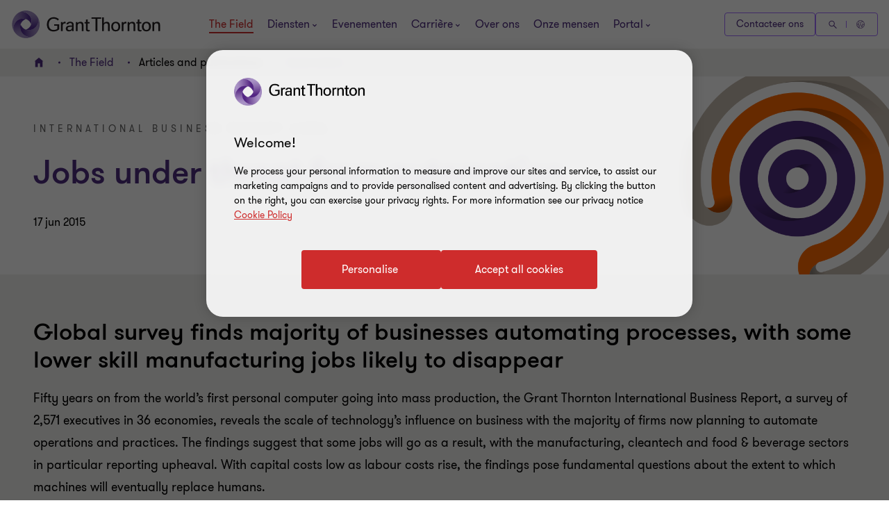

--- FILE ---
content_type: text/html; charset=utf-8
request_url: https://www.grantthornton.be/the-field/articles/automation/
body_size: 111231
content:

<!DOCTYPE html>
<html  class="no-js has-menu-v3 " dir="ltr"  lang="en">
<head>
    <meta charset="UTF-8" />
    <meta name="viewport" id="viewport" content="width=device-width, initial-scale=1, minimum-scale=1, maximum-scale=2" />
        <link rel="preconnect" href="https://cdn-ukwest.onetrust.com/"/>
        <link rel="preconnect" href="https://www.googletagmanager.com">
        <link rel="preconnect" href="https://www.google-analytics.com">
    <link rel="preload" href="/cdn-cgi/image/format=auto/globalassets/page-banners/banner-6.png" as="image" media="(min-width: 961px)" fetchpriority="high">
<link rel="preload" href="/cdn-cgi/image/width=480,fit=crop,format=auto/globalassets/page-banners/banner-6.png" as="image" media="(max-width: 960px)" fetchpriority="high">

    <link rel="preload" as="font" type="font/woff2" crossorigin href="/dist/fonts/gt-walsheim-pro-regular/gt-walsheim-pro-regular.woff2" />
    <link rel="preload" as="font" type="font/woff2" crossorigin href="/dist/fonts/gt-walsheim-pro-bold/gt-walsheim-pro-bold.woff2" />
    <link rel="preload" as="font" type="font/woff2" crossorigin href="/dist/fonts/gt-walsheim-pro-medium/gt-walsheim-pro-medium.woff2" />    
    <link rel="preload" as="font" type="font/woff2" crossorigin href="/dist/fonts/gt-walsheim-pro-black/gt-walsheim-pro-black.woff2" />
    <link rel="preload" as="font" type="font/woff2" crossorigin href="/dist/fonts/gt-walsheim-pro-light/gt-walsheim-pro-light.woff2" />
    <link rel="preload" as="font" type="font/woff2" crossorigin href="/dist/fonts/gt-iconset/gt-iconset.woff2" />
    
        <link rel="preload" as="style" href="/dist/v2/css-v2/screen-1-v2.css?v=3307.0.0.0">
<link rel="preload" as="style" href="/dist/v2/css-v2/component/link-list-block.css?v=3307.0.0.0">
<link rel="preload" as="style" href="/dist/v2/css-v2/component/rich-text-block.css?v=3307.0.0.0">
<link rel="preload" as="style" href="/dist/v2/css-v2/component/article-summary.css?v=3307.0.0.0">
<link rel="preload" as="style" href="/dist/v2/css-v2/component/simple-richtext-block.css?v=3307.0.0.0">
<link rel="preload" as="style" href="/dist/v2/css-v2/component/share-this-page-block.css?v=3307.0.0.0">
<link rel="preload" as="style" href="/dist/v2/css-v2/component/footer.css?v=3307.0.0.0">
    

        <link rel="preload" as="script" href="https://cdn-ukwest.onetrust.com/scripttemplates/otSDKStub.js"/>

    <link rel="preconnect" href="https://www.clarity.ms">
   

    <title>Automation | Grant Thornton</title>
            <link rel="canonical" href="https://www.grantthornton.be/en/the-field/articles-and-publications/automation/" />
                <link rel="alternate" hreflang="en" href="https://www.grantthornton.be/en/the-field/articles-and-publications/automation/" />
                <link rel="alternate" hreflang="x-default" href="https://www.grantthornton.be/en/the-field/articles-and-publications/automation/" />
    <meta name="robots" content="index, follow">
    <meta name="description" content="Fifty years on from the world&#x2019;s first personal computer going into mass production, the Grant Thornton International Business Report reveals the scale of technology&#x2019;s influence on business with the majority of firms now planning to automate operations and practices, potentially resulting in job losses.&#xA0;" />
    <meta name="keywords" content="automation, employment, robots, jobs, technology" />
    <meta name="author" />
    <meta name="format-detection" content="telephone=no">
    <!-- Write placeholder content here -->
    
    
    
    
    <!--Opti web experimentation snippet-->
    <!--End Opti web experimentation snippet-->
    <!-- google search console -->
    <!--Open Graph Metadata -->
    <meta property="og:type" content="website"/>
<meta property="og:title" content="Automation"/>
<meta property="og:url" content="https://www.grantthornton.be/en/the-field/articles-and-publications/automation/"/>


<meta property="og:site_name" content="Grant Thornton Belgium | Audit, Accountancy, Tax & Legal, Advisory"/>
<meta property="og:description" content="Fifty years on from the world’s first personal computer going into mass production, the Grant Thornton International Business Report reveals the scale of technology’s influence on business with the majority of firms now planning to automate operations and practices, potentially resulting in job losses. "/>

    <!--Twitter Metadata-->
    <meta name="twitter:card" content="summary_large_image">
    <meta name="twitter:site" content="@GrantthorntonBE">
<meta name="twitter:title" content="Automation">
<meta name="twitter:description" content="Fifty years on from the world’s first personal computer going into mass production, the Grant Thornton International Business Report reveals the scale of technology’s influence on business with the majority of firms now planning to automate operations and practices, potentially resulting in job losses. ">


    <link rel="apple-touch-icon" sizes="57x57" href="/dist/images/grantthornton_logo-57x57.png">
    <link rel="apple-touch-icon" sizes="60x60" href="/dist/images/grantthornton_logo-60x60.png">
    <link rel="apple-touch-icon" sizes="72x72" href="/dist/images/grantthornton_logo-72x72.png">
    <link rel="apple-touch-icon" sizes="76x76" href="/dist/images/grantthornton_logo-76x76.png">
    <link rel="apple-touch-icon" sizes="114x114" href="/dist/images/grantthornton_logo-114x114.png">
    <link rel="apple-touch-icon" sizes="120x120" href="/dist/images/grantthornton_logo-120x120.png">
    <link rel="apple-touch-icon" sizes="144x144" href="/dist/images/grantthornton_logo-144x144.png">
    <link rel="apple-touch-icon" sizes="152x152" href="/dist/images/grantthornton_logo-152x152.png">
    <link rel="apple-touch-icon" sizes="180x180" href="/dist/images/grantthornton_logo-180x180.png">
    <link rel="shortcut icon" href="/resources/favicon.ico?v=3307.0.0.0" type="image/x-icon">
    <link rel="icon" href="/resources/favicon.ico?v=3307.0.0.0" type="image/x-icon">
    <script nonce="ce2645c0da8d4234886dc581766910b8">
        var dataLayerItem = JSON.parse('{"contentTypeTags":"content\ type,\ ibr","pageTitle":"Automation","market":"be","sectionType":"global","sectionName":"Insights","pageTemplate":"T13 Article Page","unsafeEval":"true","pageLanguage":"nl-BE","pagePath1":"the-field","pagePath2":"articles","pagePath3":"automation","pagePath4":"","pagePath5":null,"insightTags":"content type, ibr","insightAuthor":null,"insightDate":"17 jun 2015"}');
        dataLayer = [
            dataLayerItem
        ];
        dataLayer[0].pageType='NoMaskIp'
    </script>

        <!-- Google Tag Manager -->
                    <script nonce="ce2645c0da8d4234886dc581766910b8">(function (d) { var o = d.createElement; d.createElement = function () { var e = o.apply(d, arguments); if (e.tagName === 'SCRIPT') { e.setAttribute('nonce', 'ce2645c0da8d4234886dc581766910b8') } return e } })(document);</script>
            <script nonce="ce2645c0da8d4234886dc581766910b8">(function (w, d, s, l, i) { w[l] = w[l] || []; w[l].push({ 'gtm.start': new Date().getTime(), event: 'gtm.js' }); var f = d.getElementsByTagName(s)[0], j = d.createElement(s), dl = l != 'dataLayer' ? '&l=' + l : ''; j.async = true; j.src = 'https://www.googletagmanager.com/gtm.js?id=' + i + dl; var n = d.querySelector('[nonce]'); n && j.setAttribute('nonce', n.nonce || n.getAttribute('nonce')); f.parentNode.insertBefore(j, f); })(window, document, 'script', 'dataLayer', 'GTM-TTGFNSBT');</script>
        <!-- End Google Tag Manager -->

    

<script nonce="ce2645c0da8d4234886dc581766910b8">
    var acceptCookieEpiForm = "accepted_epiform";
</script>

    <!-- OneTrust script-->
    <script nonce="ce2645c0da8d4234886dc581766910b8" async src="https://cdn-ukwest.onetrust.com/scripttemplates/otSDKStub.js" type="text/javascript" data-document-language="true" charset="UTF-8" data-domain-script="a2642a42-3cc5-4029-b3d9-464ac3efbd0a"></script>
    <script nonce="ce2645c0da8d4234886dc581766910b8" type="text/javascript">
        const OT_COOKIE_GROUP = {
            strictly: {
                index: 0,
                code: "C0001",
                name: "Strictly Necessary Cookies"
            },
            performance: {
                index: 1,
                code: "C0002",
                name: "Performance Cookies"
            },
            function: {
                index: 2,
                code: "C0003",
                name: "Functional Cookies"
            },
            target: {
                index: 3,
                code: "C0004",
                name: "Targeting Cookies"
            },
            social_media: {
                index: 4,
                code: "C0005",
                name: "Social Media Cookies"
            }
        }

        //Hold Optimizely events if cookie wall is not accepted
        window.optimizely = window.optimizely || [];
        window.optimizely.push({
            "type": "holdEvents"
        });

        function findCookieInOneTrust(group_index, cookie_names){
            let cookie;
            OneTrust.GetDomainData().Groups[group_index]?.Cookies.forEach(current_cookie => {
                cookie_names.forEach(cookie_name => {
                    if((cookie_name.indexOf("*") >= 0 && cookie_name.indexOf(current_cookie.Name) >= 0) || (cookie_name == current_cookie.Name)) {
                        cookie = current_cookie;
                    }
                })
            });
            return cookie;
        }

        let oneTrustPolicyLink = '/privacy-verklaring/cookie-policy/';
        let oneTrustPolicyArialLabel = JSON.parse('{"text":null}').text;
        let previousOTActiveGroups = [];
        let hasChangeOTCookiesList = false;

        function OptanonWrapper() {

            const currentActiveGroups = OnetrustActiveGroups.split(",").filter(Boolean) || [];
            const otDomainGrps = JSON.parse(JSON.stringify(Optanon.GetDomainData().Groups)) || [];
            const currentActiveCookies = [];
            otDomainGrps.forEach(group => {
              if(group.CustomGroupId && currentActiveGroups.includes(group.CustomGroupId)){
                currentActiveCookies.push(...group.Cookies.map(cookie => cookie.Name));
              }
            });

            if(OnetrustActiveGroups.indexOf(OT_COOKIE_GROUP.performance.code) >= 0){
                //Send Optimizely events once cookie wall is accepted as Performance
                window.optimizely.push({
                    "type": "sendEvents"
                });

                triggerTrackingForAzureCookies();
                acceptEpiFormCookies();
            }

            //trigger tracking for Azure cookies automatically if they're in the strictly category
            if(findCookieInOneTrust(OT_COOKIE_GROUP.strictly.index, ["ai_session", "ai_user*"])) {
                if(window.appInsights?.cookie.indexOf("ai_session") == -1)
                    triggerTrackingForAzureCookies();
            }

            //trigger tracking for EpiForm cookies automatically if they're in the strictly category
            if(findCookieInOneTrust(OT_COOKIE_GROUP.strictly.index, ["EPiForm_*"])) {
                acceptEpiFormCookies();
            } else if(previousOTActiveGroups.length && OnetrustActiveGroups.indexOf(OT_COOKIE_GROUP.performance.code) == -1) {
                hasChangeOTCookiesList = true;
                removeEpiFormCookies();
            }

            const acceptBtn = document.getElementById("accept-recommended-btn-handler");
            const saveBtn = document.querySelector(".save-preference-btn-handler");

            if(!acceptBtn?.dataset.initialized) {
                acceptBtn.dataset.initialized = true;
                saveBtn.parentNode.insertBefore(acceptBtn, saveBtn);
                document.querySelectorAll("#onetrust-pc-sdk .ot-btn-container button, #onetrust-button-group button").forEach(item => {
                    if (!item.querySelector(".button-vi-text")) {
                        let oldText = item.innerText;
                        item.innerHTML = `
                        <text class="button-vi-text">${oldText}</text><svg class="svg-animation-vi" aria-hidden="true"><use xmlns:xlink="http://www.w3.org/1999/xlink" xlink:href="#svg_arrow-button-vi"></use></svg>
                        `;
                    }
                })

                if(oneTrustPolicyLink) {
                    let anchorLinkOT = document.querySelector("#onetrust-policy-text .cookie-policy-link");
                    if(anchorLinkOT) {
                        anchorLinkOT.href = oneTrustPolicyLink;

                        if(oneTrustPolicyArialLabel)
                            anchorLinkOT.setAttribute("aria-label", oneTrustPolicyArialLabel);
                    }
                }


                document.querySelectorAll('a[href*="js-open-onetrust-preference-center"]').forEach(item => {
                    if(!item.dataset.initialized) {
                        item.dataset.initialized = true;
                        item.addEventListener("click", e => {
                            e.stopPropagation();
                            e.preventDefault();
                            window.Optanon?.ToggleInfoDisplay();
                        })
                    }
                })
            }


            if(previousOTActiveGroups.length && currentActiveGroups != previousOTActiveGroups)
                eraseUnwantedCookies(currentActiveCookies);

            previousOTActiveGroups = currentActiveGroups;
        }



        function eraseUnwantedCookies(currentActiveCookies) {
            const cookies = document.cookie.split(";");

            for (let cookie of cookies) {
                const eqPos = cookie.indexOf("=");
                const name = eqPos > -1 ? cookie.substr(0, eqPos).trim() : cookie.trim();

                if(name != acceptCookieEpiForm && !currentActiveCookies.includes(name)){
                    GT.Cookies.deleteCookie(name);
                    hasChangeOTCookiesList = true;
                }
            }

            if(localStorage.getItem("ot-consented")) {
                if(hasChangeOTCookiesList) {
                    // Reload page to apply changes
                    setTimeout(() => {
                        window.location.reload();
                    }, 1500)
                }
            } else {
                localStorage.setItem("ot-consented", true);
            }
        }

        // eraseUnwantedCookies([]);
    </script>
    <!-- End OneTrust script-->

<script nonce="ce2645c0da8d4234886dc581766910b8">
    let checkApplicationInsightSDKIntervalCounter = 0;
    function waitForAppInsights(callback) {
        const checkApplicationInsightSDKInterval = setInterval(() => {
            if(checkApplicationInsightSDKIntervalCounter > 5000)
                clearInterval(checkApplicationInsightSDKInterval); // Stop checking if SDK is timeout

            if (window.appInsights && window.appInsights.core) {
                clearInterval(checkApplicationInsightSDKInterval); // Stop checking
                callback(window.appInsights.core); // Execute callback with core instance
            }

            checkApplicationInsightSDKIntervalCounter += 100;
        }, 100); // Check every 100ms
    }

    function triggerTrackingForAzureCookies() {
        //trigger tracking for Azure cookies once cookie wall is accepted
        waitForAppInsights(() => {
            window.appInsights.core.getCookieMgr().setEnabled(true);
            window.appInsights.core.getCookieMgr().set("ai_session", window.appInsights.context.getSessionId());
        })
    }


    function acceptEpiFormCookies() {
        if(GT.Cookies && !GT.Cookies.getCookie(acceptCookieEpiForm) && HttpService) {
            GT.Cookies.setCookieWithoutServerCheck(acceptCookieEpiForm, true, 365, "/");
            new HttpService().post("/OneTrustCookies/AcceptEpiFormCookies").then(() => {
            });
        }
    }

    function removeEpiFormCookies() {
        if(GT.Cookies && GT.Cookies.getCookie(acceptCookieEpiForm) && HttpService) {
            GT.Cookies.setCookieWithoutServerCheck(acceptCookieEpiForm, false, -1, "/");
            new HttpService().post("/OneTrustCookies/AcceptEpiFormCookies").then(() => {
            });
        }
    }

    window.addEventListener("DOMContentLoaded", () => {
        //trigger tracking for Azure cookies when OneTrust consent has been already given
        waitForAppInsights(() => {
            if(window.appInsights.cookie.indexOf("ai_user") > -1 && window.appInsights.cookie.indexOf("ai_session") > -1){
                window.appInsights.core.getCookieMgr().setEnabled(true);
                const ai_user = window.appInsights.core.getCookieMgr().get("ai_user").split("|")[0];
                const ai_session = window.appInsights.core.getCookieMgr().get("ai_session").split("|")[0];
                appInsights.context.user.id = ai_user;
                appInsights.context.session.id = ai_session;
            }
        });
    })
</script>

<style nonce="ce2645c0da8d4234886dc581766910b8">.gt-wrapper .lead-paragraph a.btn-secondary-tinymce,.gt-wrapper .lead-paragraph a.btn-primary,.gt-wrapper .lead-paragraph * a.btn-secondary-tinymce,.gt-wrapper .lead-paragraph * a.btn-primary{line-height:2.2rem}.gt-wrapper .p-big a.btn-secondary-tinymce,.gt-wrapper .p-big a.btn-primary,.gt-wrapper .p-big * a.btn-secondary-tinymce,.gt-wrapper .p-big * a.btn-primary{line-height:2.2rem}.gt-wrapper .p-tag,.gt-wrapper .p-tag *{font-size:var(--gt-body-text--font-size, 1.4rem);line-height:var(--gt-body-text--line-height, 2.2rem);font-weight:var(--gt-body-text--font-weight, var(--font-weight-normal));letter-spacing:0.2em;margin:0 0 15px 0}.gt-wrapper .p-tag a:not(.btn-primary),.gt-wrapper .p-tag * a:not(.btn-primary){color:inherit;text-decoration:none}.gt-wrapper .p-tag a:not(.btn-primary):hover,.gt-wrapper .p-tag * a:not(.btn-primary):hover{color:#ce2c2c}.gt-wrapper .p-tag a.btn-secondary-tinymce,.gt-wrapper .p-tag a.btn-primary,.gt-wrapper .p-tag * a.btn-secondary-tinymce,.gt-wrapper .p-tag * a.btn-primary{line-height:2.2rem}.gt-wrapper .lead-paragraph,.gt-wrapper .lead-paragraph *,.gt-wrapper .p-big.lrg-intro,.gt-wrapper .p-big *.lrg-intro,.article-tile .topic,h1,.h1,h3,.h3,.big-text,h4,.h4,.medium-text{font-weight:var(--font-weight-semibold)}.gt-wrapper .lead-paragraph,.gt-wrapper .lead-paragraph *,.gt-wrapper .p-big.lrg-intro,.gt-wrapper .p-big *.lrg-intro,.article-tile .topic{font-size:2.4rem;line-height:150%;margin:0 0 15px 0}.gt-wrapper .p-big,.gt-wrapper .p-big *{font-size:2rem;line-height:200%;font-weight:var(--font-weight-normal);margin:0 0 15px 0}.article-tile .article-published__date{font-size:var(--gt-body-text--font-size, 1.4rem);line-height:var(--gt-body-text--line-height, 2.2rem);font-weight:var(--gt-body-text--font-weight, var(--font-weight-normal));letter-spacing:0.2em;margin:0 0 15px 0}.article-tile .article-published__date a{color:inherit;text-decoration:none}@media (hover: none){.article-tile .article-published__date a{outline:none}}@media (hover: hover) and (pointer: fine){.article-tile .article-published__date a{cursor:pointer}.article-tile .article-published__date a:hover,.article-tile .article-published__date a:active,.article-tile .article-published__date a:focus-visible{color:#ce2c2c}}.btn-secondary--reverse:after,.article-tile .topic:after{font-family:"GT-IconSet" !important;speak:none;font-style:normal;font-weight:400;font-variant:normal;text-transform:none;line-height:1;-webkit-font-smoothing:antialiased;-moz-osx-font-smoothing:grayscale}.btn-secondary--reverse:after,.article-tile .topic:after{content:"\e901"}.btn-secondary--reverse{font-weight:var(--font-weight-normal);color:#ce2c2c;font-size:1.6rem;display:block;float:left;clear:left;background:none;border:none;text-align:left;text-decoration:none;position:relative}.btn-secondary--reverse:after{transition:transform .3s 0s cubic-bezier(0.4, 0, 0.2, 1);position:absolute;top:50%;position:absolute;pointer-events:none}@media (hover: none){.btn-secondary--reverse{outline:none}}@media (hover: hover) and (pointer: fine){.btn-secondary--reverse{cursor:pointer}.btn-secondary--reverse:hover,.btn-secondary--reverse:active,.btn-secondary--reverse:focus-visible{text-decoration:none}}.btn-secondary--reverse[disabled]{opacity:.5;pointer-events:none}@font-face{font-family:'GT-Walsheim-Pro';src:url("/dist/fonts/gt-walsheim-pro-regular/gt-walsheim-pro-regular.woff2") format("woff2"),url("/dist/fonts/gt-walsheim-pro-regular/gt-walsheim-pro-regular.woff") format("woff");font-weight:400;font-display:swap}@font-face{font-family:'GT-Walsheim-Pro';src:url("/dist/fonts/gt-walsheim-pro-light/gt-walsheim-pro-light.woff2") format("woff2"),url("/dist/fonts/gt-walsheim-pro-light/gt-walsheim-pro-light.woff") format("woff");font-style:normal;font-weight:350;font-display:swap}@font-face{font-family:'GT-Walsheim-Pro';src:url("/dist/fonts/gt-walsheim-pro-medium/gt-walsheim-pro-medium.woff2") format("woff2"),url("/dist/fonts/gt-walsheim-pro-medium/gt-walsheim-pro-medium.woff") format("woff");font-style:normal;font-weight:300;font-display:swap}@font-face{font-family:'GT-Walsheim-Pro';src:url("/dist/fonts/gt-walsheim-pro-bold/gt-walsheim-pro-bold.woff2") format("woff2"),url("/dist/fonts/gt-walsheim-pro-bold/gt-walsheim-pro-bold.woff") format("woff");font-style:normal;font-weight:200;font-display:swap}@font-face{font-family:'GT-Walsheim-Pro';src:url("/dist/fonts/gt-walsheim-pro-black/gt-walsheim-pro-black.woff2") format("woff2"),url("/dist/fonts/gt-walsheim-pro-black/gt-walsheim-pro-black.woff") format("woff");font-style:normal;font-weight:100;font-display:swap}@font-face{font-family:'GT-IconSet';src:url("/dist/fonts/gt-iconset/gt-iconset.woff2") format("woff2"),url("/dist/fonts/gt-iconset/gt-iconset.woff") format("woff");font-weight:400;font-style:normal;font-display:swap}.padding-top-sm{padding-top:16px}.margin-top-sm{margin-top:16px}.padding-left-sm{padding-left:16px}.margin-left-sm{margin-left:16px}.padding-right-sm{padding-right:16px}.margin-right-sm{margin-right:16px}.padding-bottom-sm{padding-bottom:16px}.margin-bottom-sm{margin-bottom:16px}.padding-top-md{padding-top:32px}.margin-top-md{margin-top:32px}.padding-left-md{padding-left:32px}.margin-left-md{margin-left:32px}.padding-right-md{padding-right:32px}.margin-right-md{margin-right:32px}.padding-bottom-md{padding-bottom:32px}.margin-bottom-md{margin-bottom:32px}.padding-top-lg{padding-top:64px}.margin-top-lg{margin-top:64px}.padding-left-lg{padding-left:64px}.margin-left-lg{margin-left:64px}.padding-right-lg{padding-right:64px}.margin-right-lg{margin-right:64px}.padding-bottom-lg{padding-bottom:64px}.margin-bottom-lg{margin-bottom:64px}.padding-top-xlg{padding-top:96px}.margin-top-xlg{margin-top:96px}.padding-left-xlg{padding-left:96px}.margin-left-xlg{margin-left:96px}.padding-right-xlg{padding-right:96px}.margin-right-xlg{margin-right:96px}.padding-bottom-xlg{padding-bottom:96px}.margin-bottom-xlg{margin-bottom:96px}.padding-top-xxlg{padding-top:112px}.margin-top-xxlg{margin-top:112px}.padding-left-xxlg{padding-left:112px}.margin-left-xxlg{margin-left:112px}.padding-right-xxlg{padding-right:112px}.margin-right-xxlg{margin-right:112px}.padding-bottom-xxlg{padding-bottom:112px}.margin-bottom-xxlg{margin-bottom:112px}.padding-top-xxxlg{padding-top:128px}.margin-top-xxxlg{margin-top:128px}.padding-left-xxxlg{padding-left:128px}.margin-left-xxxlg{margin-left:128px}.padding-right-xxxlg{padding-right:128px}.margin-right-xxxlg{margin-right:128px}.padding-bottom-xxxlg{padding-bottom:128px}.margin-bottom-xxxlg{margin-bottom:128px}.padding-top-0{padding-top:0}.margin-top-0{margin-top:0}.padding-left-0{padding-left:0}.margin-left-0{margin-left:0}.padding-right-0{padding-right:0}.margin-right-0{margin-right:0}.padding-bottom-0{padding-bottom:0}.margin-bottom-0{margin-bottom:0}.margin-top-sm-negative{margin-top:-16px}.margin-left-sm-negative{margin-left:-16px}.margin-right-sm-negative{margin-right:-16px}.margin-bottom-sm-negative{margin-bottom:-16px}.margin-top-md-negative{margin-top:-32px}.margin-left-md-negative{margin-left:-32px}.margin-right-md-negative{margin-right:-32px}.margin-bottom-md-negative{margin-bottom:-32px}.margin-top-lg-negative{margin-top:-64px}.margin-left-lg-negative{margin-left:-64px}.margin-right-lg-negative{margin-right:-64px}.margin-bottom-lg-negative{margin-bottom:-64px}.margin-top-xlg-negative{margin-top:-96px}.margin-left-xlg-negative{margin-left:-96px}.margin-right-xlg-negative{margin-right:-96px}.margin-bottom-xlg-negative{margin-bottom:-96px}.margin-top-xxlg-negative{margin-top:-112px}.margin-left-xxlg-negative{margin-left:-112px}.margin-right-xxlg-negative{margin-right:-112px}.margin-bottom-xxlg-negative{margin-bottom:-112px}.margin-top-xxxlg-negative{margin-top:-128px}.margin-left-xxxlg-negative{margin-left:-128px}.margin-right-xxxlg-negative{margin-right:-128px}.margin-bottom-xxxlg-negative{margin-bottom:-128px}.margin-top-0-negative{margin-top:0}.margin-left-0-negative{margin-left:0}.margin-right-0-negative{margin-right:0}.margin-bottom-0-negative{margin-bottom:0}:root{--window-height: 100vh;--header-height: 0;--top-banner-msg-height: 0px;--article-animating-timer: 0.6s;--main-header-height: 0px;--font-weight-normal: 400;--font-weight-black: 100;--font-weight-bold: 200;--font-weight-semibold: 300;--font-weight-light: 350}html{overflow-x:hidden}html,body{background:#fff;position:relative;width:100%;min-height:100%;max-width:100%;direction:ltr;-webkit-overflow-scrolling:touch;scroll-behavior:smooth;height:100%}body{margin:0}.lock-main-scroll,.overflowHidden{overflow:hidden}@media (max-width: 767px){.overflowHidden--mobile,.overflowHidden--mobile body{height:100%;position:fixed;overflow:hidden}}.lock-main-scroll .gt-wrapper{overflow-y:scroll}.mainNavOpened,.mainNavOpened body{overflow:hidden;height:100%;height:100vh;width:100%;position:fixed}.main{background-color:#f2f1ef;position:relative}@media (max-width: 959px){.hide-mobile{visibility:hidden}}@media (min-width: 960px){.show-desktop{display:block}}img{display:block;margin:0;padding:0;max-width:100%;height:auto}.clear:after{content:"";display:table;clear:both}.overlay{background:rgba(43,20,77,0.8);height:100%;left:0;position:fixed;top:0;width:100%;z-index:80}.hidden{display:none}@media (max-width: 767px){.hide-on-mobile{display:none !important}}@media (max-width: 1023px){.hide-to-desktop{display:none !important}}hr.divider{margin:32px 0;border:0;border-top:1px solid #666}.op-0{visibility:hidden}.absolute{position:absolute;overflow:hidden !important}.ww{display:inline-block}.ww-inline{display:inline}.visually-hidden{display:none !important}.d-flex{display:flex;flex-wrap:wrap}.d-flex.nowrap{flex-wrap:nowrap}*,*:before,*:after{box-sizing:border-box}.hide-text{display:inline-block;text-indent:-999em;white-space:nowrap}.hide{display:none}.show{display:block}.clearfix{overflow:auto}.clearfix::after{content:"";clear:both;display:table}.glide .glide__slide{opacity:0}.custom-recaptcha input{opacity:0;z-index:-1}.custom-recaptcha #validateCaptcha-error::before{display:none}.overlay-no-scroll .grecaptcha-badge{z-index:102}#whatsapp_chat_widget{display:block;position:relative;z-index:79}.hidden-link__animation a,.hidden-link__animation span,.hidden-link__animation .nav-link,.hidden-link__animation button,.hidden-link__animation .link-tertiary{background-size:0;--hyperlink-animate-duration: 0s !important}.link{text-decoration:underline;text-underline-offset:.18em}@media (hover: none){.link{outline:none}}@media (hover: hover) and (pointer: fine){.link{cursor:pointer}.link:hover,.link:active,.link:focus-visible{color:#ff5149}}.announce-area{position:fixed;top:-20vh}.container{margin-right:auto;margin-left:auto;padding-left:16px;padding-right:16px}.container:before,.container:after{content:" ";display:table}.container:after{clear:both}.container .dynamic-container,.container .container{width:auto;padding:0}.container .dynamic-container .row,.container .container .row{margin-left:0;margin-right:0}.container .dynamic-container{max-width:100%}.container [class*="col-"] .dynamic-container .row,.container [class*="col-"] .container .row{margin-left:-16px;margin-right:-16px}@media (max-width: 768px){.container{width:100%}}@media (min-width: 768px){.container{width:calc(100% - 64px)}}@media (min-width: 1024px){.container{width:calc(100% - 64px)}}@media (min-width: 1300px){.container{width:1172px}}.container-fluid{margin-right:auto;margin-left:auto;padding-left:16px;padding-right:16px}.container-fluid:before,.container-fluid:after{content:" ";display:table}.container-fluid:after{clear:both}.row{margin-left:-16px;margin-right:-16px}.row:before,.row:after{content:" ";display:table}.row:after{clear:both}.col-xs-1,.col-sm-1,.col-md-1,.col-lg-1,.col-xs-2,.col-sm-2,.col-md-2,.col-lg-2,.col-xs-3,.col-sm-3,.col-md-3,.col-lg-3,.col-xs-4,.col-sm-4,.col-md-4,.col-lg-4,.col-xs-5,.col-sm-5,.col-md-5,.col-lg-5,.col-xs-6,.col-sm-6,.col-md-6,.col-lg-6,.col-xs-7,.col-sm-7,.col-md-7,.col-lg-7,.col-xs-8,.col-sm-8,.col-md-8,.col-lg-8,.col-xs-9,.col-sm-9,.col-md-9,.col-lg-9,.col-xs-10,.col-sm-10,.col-md-10,.col-lg-10,.col-xs-11,.col-sm-11,.col-md-11,.col-lg-11,.col-xs-12,.col-sm-12,.col-md-12,.col-lg-12{position:relative;min-height:1px;padding-left:16px;padding-right:16px}.col-xs-1,.col-xs-2,.col-xs-3,.col-xs-4,.col-xs-5,.col-xs-6,.col-xs-7,.col-xs-8,.col-xs-9,.col-xs-10,.col-xs-11,.col-xs-12{float:left}.col-xs-1{width:8.33333%}.col-xs-2{width:16.66667%}.col-xs-3{width:25%}.col-xs-4{width:33.33333%}.col-xs-5{width:41.66667%}.col-xs-6{width:50%}.col-xs-7{width:58.33333%}.col-xs-8{width:66.66667%}.col-xs-9{width:75%}.col-xs-10{width:83.33333%}.col-xs-11{width:91.66667%}.col-xs-12{width:100%}.col-xs-pull-0{right:auto}.col-xs-pull-1{right:8.33333%}.col-xs-pull-2{right:16.66667%}.col-xs-pull-3{right:25%}.col-xs-pull-4{right:33.33333%}.col-xs-pull-5{right:41.66667%}.col-xs-pull-6{right:50%}.col-xs-pull-7{right:58.33333%}.col-xs-pull-8{right:66.66667%}.col-xs-pull-9{right:75%}.col-xs-pull-10{right:83.33333%}.col-xs-pull-11{right:91.66667%}.col-xs-pull-12{right:100%}.col-xs-push-0{left:auto}.col-xs-push-1{left:8.33333%}.col-xs-push-2{left:16.66667%}.col-xs-push-3{left:25%}.col-xs-push-4{left:33.33333%}.col-xs-push-5{left:41.66667%}.col-xs-push-6{left:50%}.col-xs-push-7{left:58.33333%}.col-xs-push-8{left:66.66667%}.col-xs-push-9{left:75%}.col-xs-push-10{left:83.33333%}.col-xs-push-11{left:91.66667%}.col-xs-push-12{left:100%}.col-xs-offset-0{margin-left:0%}.col-xs-offset-1{margin-left:8.33333%}.col-xs-offset-2{margin-left:16.66667%}.col-xs-offset-3{margin-left:25%}.col-xs-offset-4{margin-left:33.33333%}.col-xs-offset-5{margin-left:41.66667%}.col-xs-offset-6{margin-left:50%}.col-xs-offset-7{margin-left:58.33333%}.col-xs-offset-8{margin-left:66.66667%}.col-xs-offset-9{margin-left:75%}.col-xs-offset-10{margin-left:83.33333%}.col-xs-offset-11{margin-left:91.66667%}.col-xs-offset-12{margin-left:100%}@media (min-width: 768px){.col-sm-1,.col-sm-2,.col-sm-3,.col-sm-4,.col-sm-5,.col-sm-6,.col-sm-7,.col-sm-8,.col-sm-9,.col-sm-10,.col-sm-11,.col-sm-12{float:left}.col-sm-1{width:8.33333%}.col-sm-2{width:16.66667%}.col-sm-3{width:25%}.col-sm-4{width:33.33333%}.col-sm-5{width:41.66667%}.col-sm-6{width:50%}.col-sm-7{width:58.33333%}.col-sm-8{width:66.66667%}.col-sm-9{width:75%}.col-sm-10{width:83.33333%}.col-sm-11{width:91.66667%}.col-sm-12{width:100%}.col-sm-pull-0{right:auto}.col-sm-pull-1{right:8.33333%}.col-sm-pull-2{right:16.66667%}.col-sm-pull-3{right:25%}.col-sm-pull-4{right:33.33333%}.col-sm-pull-5{right:41.66667%}.col-sm-pull-6{right:50%}.col-sm-pull-7{right:58.33333%}.col-sm-pull-8{right:66.66667%}.col-sm-pull-9{right:75%}.col-sm-pull-10{right:83.33333%}.col-sm-pull-11{right:91.66667%}.col-sm-pull-12{right:100%}.col-sm-push-0{left:auto}.col-sm-push-1{left:8.33333%}.col-sm-push-2{left:16.66667%}.col-sm-push-3{left:25%}.col-sm-push-4{left:33.33333%}.col-sm-push-5{left:41.66667%}.col-sm-push-6{left:50%}.col-sm-push-7{left:58.33333%}.col-sm-push-8{left:66.66667%}.col-sm-push-9{left:75%}.col-sm-push-10{left:83.33333%}.col-sm-push-11{left:91.66667%}.col-sm-push-12{left:100%}.col-sm-offset-0{margin-left:0%}.col-sm-offset-1{margin-left:8.33333%}.col-sm-offset-2{margin-left:16.66667%}.col-sm-offset-3{margin-left:25%}.col-sm-offset-4{margin-left:33.33333%}.col-sm-offset-5{margin-left:41.66667%}.col-sm-offset-6{margin-left:50%}.col-sm-offset-7{margin-left:58.33333%}.col-sm-offset-8{margin-left:66.66667%}.col-sm-offset-9{margin-left:75%}.col-sm-offset-10{margin-left:83.33333%}.col-sm-offset-11{margin-left:91.66667%}.col-sm-offset-12{margin-left:100%}}@media (min-width: 1024px){.col-md-1,.col-md-2,.col-md-3,.col-md-4,.col-md-5,.col-md-6,.col-md-7,.col-md-8,.col-md-9,.col-md-10,.col-md-11,.col-md-12{float:left}.col-md-1{width:8.33333%}.col-md-2{width:16.66667%}.col-md-3{width:25%}.col-md-4{width:33.33333%}.col-md-5{width:41.66667%}.col-md-6{width:50%}.col-md-7{width:58.33333%}.col-md-8{width:66.66667%}.col-md-9{width:75%}.col-md-10{width:83.33333%}.col-md-11{width:91.66667%}.col-md-12{width:100%}.col-md-pull-0{right:auto}.col-md-pull-1{right:8.33333%}.col-md-pull-2{right:16.66667%}.col-md-pull-3{right:25%}.col-md-pull-4{right:33.33333%}.col-md-pull-5{right:41.66667%}.col-md-pull-6{right:50%}.col-md-pull-7{right:58.33333%}.col-md-pull-8{right:66.66667%}.col-md-pull-9{right:75%}.col-md-pull-10{right:83.33333%}.col-md-pull-11{right:91.66667%}.col-md-pull-12{right:100%}.col-md-push-0{left:auto}.col-md-push-1{left:8.33333%}.col-md-push-2{left:16.66667%}.col-md-push-3{left:25%}.col-md-push-4{left:33.33333%}.col-md-push-5{left:41.66667%}.col-md-push-6{left:50%}.col-md-push-7{left:58.33333%}.col-md-push-8{left:66.66667%}.col-md-push-9{left:75%}.col-md-push-10{left:83.33333%}.col-md-push-11{left:91.66667%}.col-md-push-12{left:100%}.col-md-offset-0{margin-left:0%}.col-md-offset-1{margin-left:8.33333%}.col-md-offset-2{margin-left:16.66667%}.col-md-offset-3{margin-left:25%}.col-md-offset-4{margin-left:33.33333%}.col-md-offset-5{margin-left:41.66667%}.col-md-offset-6{margin-left:50%}.col-md-offset-7{margin-left:58.33333%}.col-md-offset-8{margin-left:66.66667%}.col-md-offset-9{margin-left:75%}.col-md-offset-10{margin-left:83.33333%}.col-md-offset-11{margin-left:91.66667%}.col-md-offset-12{margin-left:100%}}@media (min-width: 1300px){.col-lg-1,.col-lg-2,.col-lg-3,.col-lg-4,.col-lg-5,.col-lg-6,.col-lg-7,.col-lg-8,.col-lg-9,.col-lg-10,.col-lg-11,.col-lg-12{float:left}.col-lg-1{width:8.33333%}.col-lg-2{width:16.66667%}.col-lg-3{width:25%}.col-lg-4{width:33.33333%}.col-lg-5{width:41.66667%}.col-lg-6{width:50%}.col-lg-7{width:58.33333%}.col-lg-8{width:66.66667%}.col-lg-9{width:75%}.col-lg-10{width:83.33333%}.col-lg-11{width:91.66667%}.col-lg-12{width:100%}.col-lg-pull-0{right:auto}.col-lg-pull-1{right:8.33333%}.col-lg-pull-2{right:16.66667%}.col-lg-pull-3{right:25%}.col-lg-pull-4{right:33.33333%}.col-lg-pull-5{right:41.66667%}.col-lg-pull-6{right:50%}.col-lg-pull-7{right:58.33333%}.col-lg-pull-8{right:66.66667%}.col-lg-pull-9{right:75%}.col-lg-pull-10{right:83.33333%}.col-lg-pull-11{right:91.66667%}.col-lg-pull-12{right:100%}.col-lg-push-0{left:auto}.col-lg-push-1{left:8.33333%}.col-lg-push-2{left:16.66667%}.col-lg-push-3{left:25%}.col-lg-push-4{left:33.33333%}.col-lg-push-5{left:41.66667%}.col-lg-push-6{left:50%}.col-lg-push-7{left:58.33333%}.col-lg-push-8{left:66.66667%}.col-lg-push-9{left:75%}.col-lg-push-10{left:83.33333%}.col-lg-push-11{left:91.66667%}.col-lg-push-12{left:100%}.col-lg-offset-0{margin-left:0%}.col-lg-offset-1{margin-left:8.33333%}.col-lg-offset-2{margin-left:16.66667%}.col-lg-offset-3{margin-left:25%}.col-lg-offset-4{margin-left:33.33333%}.col-lg-offset-5{margin-left:41.66667%}.col-lg-offset-6{margin-left:50%}.col-lg-offset-7{margin-left:58.33333%}.col-lg-offset-8{margin-left:66.66667%}.col-lg-offset-9{margin-left:75%}.col-lg-offset-10{margin-left:83.33333%}.col-lg-offset-11{margin-left:91.66667%}.col-lg-offset-12{margin-left:100%}}[class*="col-"]{min-height:1px}.container{margin-right:auto;margin-left:auto;padding-left:16px;padding-right:16px}.container:before,.container:after{content:" ";display:table}.container:after{clear:both}@media (max-width: 768px){.container{width:100%}}@media (min-width: 768px){.container{width:calc(100% - 64px)}}@media (min-width: 1024px){.container{width:calc(100% - 64px)}}@media (min-width: 1300px){.container{width:1172px}}.container-fluid{margin-right:auto;margin-left:auto;padding-left:16px;padding-right:16px}.container-fluid:before,.container-fluid:after{content:" ";display:table}.container-fluid:after{clear:both}:root{font-size:62.5%}html{-webkit-font-smoothing:antialiased;-ms-text-size-adjust:100%;-webkit-text-size-adjust:100%}body{font-family:"GT-Walsheim-Pro",Arial,Helvetica,sans-serif;font-size:1.6rem}html,button,input,select,textarea{font-family:inherit}input,select,textarea{font-weight:var(--font-weight-normal)}p{font-size:var(--gt-body-text--font-size, 1.6rem);line-height:var(--gt-body-text--line-height, 2.4rem);font-weight:var(--gt-body-text--font-weight, var(--font-weight-normal));margin:0 0 16px 0}li{font-size:1.6rem;line-height:150%}a .sectionTag{color:inherit}a{text-decoration:none;color:#4f2d7f}@media (hover: none){a{outline:none}}@media (hover: hover) and (pointer: fine){a{cursor:pointer}a:hover,a:active,a:focus-visible{color:#ce2c2c;text-decoration:underline;text-underline-offset:.18em}}@media (hover: none){a:focus-visible{outline:none}}@media (hover: hover) and (pointer: fine){a:focus-visible{outline:2px dotted ;outline-offset:-1px}}.link-icon{display:flex;margin-bottom:6px}.link-icon .icon{font-size:2.4rem;line-height:2.4rem;vertical-align:middle;margin-right:10px;color:#4f2d7f}.link-icon .icon.icon-phone-new,.link-icon .icon.icon-printer_eps,.link-icon .icon.icon-contact_form{font-size:2rem}.link-icon .icon.icon-mail-new{font-size:1.4rem}.link-icon .icon.icon-contact_form{padding-left:1px;margin-right:17px}.link-icon a{font-size:1.6rem}p,pre{margin:1em 0}h1,h2,h3,h4{margin:0}.line-length{max-width:948px}.gt-hero-title{font-weight:var(--gt-hero-title--font-weight, var(--font-weight-bold))}@media (min-width: 1200px){.gt-hero-title{font-size:var(--gt-hero-title--font-size, 8.8rem);line-height:var(--gt-hero-title--line-height, 8.8rem)}}@media (max-width: 1199px){.gt-hero-title{font-size:var(--gt-hero-title--font-size-mobile, 4.8rem);line-height:var(--gt-hero-title--line-height-mobile, 5.6rem)}}.gt-hero-title.heavy{font-weight:var(--gt-hero-title--font-weight, var(--font-weight-black))}.gt-main-title{font-weight:var(--gt-main-title--font-weight, var(--font-weight-bold))}@media (min-width: 1200px){.gt-main-title{font-size:var(--gt-main-title--font-size, 6rem);line-height:var(--gt-main-title--line-height, 6.6rem)}}@media (max-width: 1199px){.gt-main-title{font-size:var(--gt-main-title--font-size-mobile, 4rem);line-height:var(--gt-main-title--line-height-mobile, 4.8rem)}}.gt-main-title.heavy{font-weight:var(--gt-main-title--font-weight, var(--font-weight-black))}.gt-title{font-weight:var(--gt-title--font-weight, var(--font-weight-light))}@media (min-width: 1200px){.gt-title{font-size:var(--gt-title--font-size, 4.8rem);line-height:var(--gt-title--line-height, 5.6rem)}}@media (max-width: 1199px){.gt-title{font-size:var(--gt-title--font-size-mobile, 3.2rem);line-height:var(--gt-title--line-height-mobile, 4rem)}}.gt-title.heavy{font-weight:var(--gt-title--font-weight, var(--font-weight-bold))}.gt-subtitle{font-weight:var(--gt-subtitle--font-weight, var(--font-weight-light))}@media (min-width: 1200px){.gt-subtitle{font-size:var(--gt-subtitle--font-size, 3.4rem);line-height:var(--gt-subtitle--line-height, 4rem)}}@media (max-width: 1199px){.gt-subtitle{font-size:var(--gt-subtitle--font-size-mobile, 2.4rem);line-height:var(--gt-subtitle--line-height-mobile, 3.2rem)}}.gt-subtitle.heavy{font-weight:var(--gt-subtitle--font-weight, var(--font-weight-normal))}.gt-subtitle.bold{font-weight:var(--gt-subtitle--font-weight, var(--font-weight-bold))}.gt-small-title{font-weight:var(--gt-small-title--font-weight, var(--font-weight-light))}@media (min-width: 1200px){.gt-small-title{font-size:var(--gt-small-title--font-size, 2.4rem);line-height:var(--gt-small-title--line-height, 3.2rem)}}@media (max-width: 1199px){.gt-small-title{font-size:var(--gt-small-title--font-size-mobile, 2rem);line-height:var(--gt-small-title--line-height-mobile, 2.8rem)}}.gt-small-title.heavy{font-weight:var(--gt-small-title--font-weight, var(--font-weight-normal))}.gt-small-title.semi-bold{font-weight:var(--gt-small-title--font-weight, var(--font-weight-semibold))}.gt-small-title.bold{font-weight:var(--gt-small-title--font-weight, var(--font-weight-bold))}.gt-body-text{font-size:var(--gt-body-text--font-size, 1.6rem);line-height:var(--gt-body-text--line-height, 2.4rem);font-weight:var(--gt-body-text--font-weight, var(--font-weight-normal))}.gt-body-text.small{font-size:var(--gt-body-text--font-size, 1.4rem);line-height:var(--gt-body-text--line-height, 2.2rem);font-weight:var(--gt-body-text--font-weight, var(--font-weight-normal))}.gt-body-text.big{font-weight:var(--gt-body-text--font-weight, var(--font-weight-light))}@media (min-width: 1200px){.gt-body-text.big{font-size:var(--gt-body-text--font-size, 2rem);line-height:var(--gt-body-text--line-height, 2.8rem)}}@media (max-width: 1199px){.gt-body-text.big{font-size:var(--gt-body-text--font-size-mobile, 1.8rem);line-height:var(--gt-body-text--line-height-mobile, 2.4rem)}}.gt-body-text.overline{text-transform:uppercase;letter-spacing:1.6px}.gt-body-text.heavy{font-weight:var(--gt-body-text--font-weight, var(--font-weight-bold))}.gt-body-text.grey{color:#666}.gt-body-text.x-tiny{font-size:1.2rem;line-height:1.6rem}.gt-category{font-size:var(--gt-category--font-size, 1.4rem);line-height:var(--gt-category--line-height, 2.2rem);color:var(--gt-category--color, #fff);background:var(--gt-category--bg-color);display:block;width:fit-content;margin-bottom:16px;font-weight:normal;border:0.1rem solid transparent}.gt-category.outline,.gt-category.white,.gt-category.light,.gt-category.dark,.gt-category.purple{padding:2px 16px;border-radius:16px}.gt-category.dark{--gt-category--bg-color: #2b144d}.gt-category.light{--gt-category--bg-color: #a06dff;--gt-category--color: #2b144d}.gt-category.purple{--gt-category--bg-color: #4f2d7f}.gt-category.yellow{--gt-category--bg-color: #ffc23d;--gt-category--color: #000}.gt-category.teal{--gt-category--bg-color: #00a4b3;--gt-category--color: #000}.gt-category.grey{--gt-category--color: #666;letter-spacing:1.6px}.gt-category.dark-grey{--gt-category--bg-color: #ccc4bd;--gt-category--color: #2b144d}.gt-category.white{--gt-category--bg-color: #f2f0ee;--gt-category--color: #2b144d}.gt-category.trim{padding:0}.gt-category.overline{text-transform:uppercase;letter-spacing:1.6px}.gt-category.outline{background-color:transparent;border-color:var(--gt-category--bg-color, #fff);--gt-category--color: #666}.svg-icon svg{width:100%;height:100%}.social-icons__vi--wrapper{--social-icon-color: #2b144d;--social-icon-hover-color: #fff;--social-icon-bg: #a06dff;--social-icon-hover-bg: #2b144d;--social-icon-border-radius: 100%;--social-icon-border-width: 0;--social-icon-border-color: transparent;--social-icon-svg-width: 1.7rem;--social-icon-svg-height: 1.7rem;--social-icon-width: 32px;--social-icon-height: 32px;display:flex;align-items:center;flex-flow:row nowrap;padding:0;margin:0;list-style:none}.social-icons__vi--wrapper li{margin-left:16px}.social-icons__vi--wrapper li:first-child{margin-left:0}.social-icons__vi--wrapper.theme-purple{--social-icon-color: #fff;--social-icon-hover-color: #fff;--social-icon-bg: #4f2d7f;--social-icon-hover-bg: #2b144d}.social-icons__vi--wrapper.theme-dark__purple{--social-icon-color: #fff;--social-icon-hover-color: #fff;--social-icon-bg: #2b144d;--social-icon-hover-bg: #4f2d7f}.social-icons__vi--wrapper.theme-light__grey{--social-icon-color: #2b144d;--social-icon-hover-color: #2b144d;--social-icon-bg: #f2f0ee;--social-icon-hover-bg: #ccc4bd}.social-icons__vi--wrapper.theme-dark__grey{--social-icon-color: #2b144d;--social-icon-hover-color: #2b144d;--social-icon-bg: #ccc4bd;--social-icon-hover-bg: #f2f0ee}.social-icons__vi--wrapper.theme-transparent{--social-icon-color: #2b144d;--social-icon-hover-color: #ce2c2c;--social-icon-bg: transparent;--social-icon-hover-bg: transparent;--social-icon-border-radius: 0;--social-icon-svg-width: 2rem;--social-icon-svg-height: 2rem;--social-icon-width: auto;--social-icon-height: auto}.social-icons__vi--wrapper.white-text{--social-icon-color: #fff}.social-icons__vi--wrapper.round-border{--social-icon-border-width: 0.1rem;--social-icon-border-color: #4f2d7f;--social-icon-bg: transparent;--social-icon-color: #4f2d7f;--social-icon-hover-color: #fff;--social-icon-hover-bg: #4f2d7f}.social-icons__vi--wrapper.center{justify-content:center}.single-social__icon{--social-icon-color: #2b144d;--social-icon-hover-color: #fff;--social-icon-bg: #a06dff;--social-icon-hover-bg: #2b144d;--social-icon-border-radius: 100%;--social-icon-border-width: 0;--social-icon-border-color: transparent;--social-icon-svg-width: 1.7rem;--social-icon-svg-height: 1.7rem;--social-icon-width: 32px;--social-icon-height: 32px}.single-social__icon .social-icon__vi,.single-social__icon .social-icons__vi--wrapper li a,.social-icons__vi--wrapper li .single-social__icon a{transition:all .3s 0s cubic-bezier(0.4, 0, 0.2, 1)}.single-social__icon .social-icon__vi.theme-purple,.single-social__icon .social-icons__vi--wrapper li a.theme-purple,.social-icons__vi--wrapper li .single-social__icon a.theme-purple{--social-icon-color: #fff;--social-icon-hover-color: #fff;--social-icon-bg: #4f2d7f;--social-icon-hover-bg: #2b144d}.single-social__icon .social-icon__vi.theme-dark__purple,.single-social__icon .social-icons__vi--wrapper li a.theme-dark__purple,.social-icons__vi--wrapper li .single-social__icon a.theme-dark__purple{--social-icon-color: #fff;--social-icon-hover-color: #fff;--social-icon-bg: #2b144d;--social-icon-hover-bg: #4f2d7f}.single-social__icon .social-icon__vi.theme-white,.single-social__icon .social-icons__vi--wrapper li a.theme-white,.social-icons__vi--wrapper li .single-social__icon a.theme-white{--social-icon-color: #2b144d;--social-icon-hover-color: #2b144d;--social-icon-bg: #fff;--social-icon-hover-bg: #a06dff}.single-social__icon .social-icon__vi.theme-light__grey,.single-social__icon .social-icons__vi--wrapper li a.theme-light__grey,.social-icons__vi--wrapper li .single-social__icon a.theme-light__grey{--social-icon-color: #2b144d;--social-icon-hover-color: #2b144d;--social-icon-bg: #f2f0ee;--social-icon-hover-bg: #ccc4bd}.single-social__icon .social-icon__vi.theme-dark__grey,.single-social__icon .social-icons__vi--wrapper li a.theme-dark__grey,.social-icons__vi--wrapper li .single-social__icon a.theme-dark__grey{--social-icon-color: #2b144d;--social-icon-hover-color: #2b144d;--social-icon-bg: #ccc4bd;--social-icon-hover-bg: #e0dcd7}.single-social__icon .social-icon__vi.theme-transparent,.single-social__icon .social-icons__vi--wrapper li a.theme-transparent,.social-icons__vi--wrapper li .single-social__icon a.theme-transparent{--social-icon-color: #2b144d;--social-icon-hover-color: #ce2c2c;--social-icon-bg: transparent;--social-icon-hover-bg: transparent;--social-icon-border-radius: 0;--social-icon-svg-width: 2rem;--social-icon-svg-height: 2rem;--social-icon-width: auto;--social-icon-height: auto;line-height:normal}.single-social__icon .social-icon__vi.white-text,.single-social__icon .social-icons__vi--wrapper li a.white-text,.social-icons__vi--wrapper li .single-social__icon a.white-text{--social-icon-color: #fff}.single-social__icon .social-icon__vi.purple-text,.single-social__icon .social-icons__vi--wrapper li a.purple-text,.social-icons__vi--wrapper li .single-social__icon a.purple-text{--social-icon-color: #4f2d7f;--social-icon-hover-color: #ce2c2c}.single-social__icon .social-icon__vi.red-text,.single-social__icon .social-icons__vi--wrapper li a.red-text,.social-icons__vi--wrapper li .single-social__icon a.red-text{--social-icon-color: #ce2c2c;--social-icon-hover-color: #fff}.single-social__icon .social-icon__vi.grey-text,.single-social__icon .social-icons__vi--wrapper li a.grey-text,.social-icons__vi--wrapper li .single-social__icon a.grey-text{--social-icon-color: #666;--social-icon-hover-color: #4f2d7f}.single-social__icon .social-icon__vi.round-border,.single-social__icon .social-icons__vi--wrapper li a.round-border,.social-icons__vi--wrapper li .single-social__icon a.round-border{--social-icon-border-width: 0.1rem;--social-icon-border-color: #4f2d7f;--social-icon-bg: transparent;--social-icon-color: #4f2d7f;--social-icon-hover-color: #fff;--social-icon-hover-bg: #4f2d7f}.has-hover.single-social__icon,[role=button].single-social__icon,button.single-social__icon,a.single-social__icon{transition:all .3s 0s cubic-bezier(0.4, 0, 0.2, 1)}@media (hover: none){.has-hover.single-social__icon,[role=button].single-social__icon,button.single-social__icon,a.single-social__icon{outline:none}}@media (hover: hover) and (pointer: fine){.has-hover.single-social__icon,[role=button].single-social__icon,button.single-social__icon,a.single-social__icon{cursor:pointer}.has-hover.single-social__icon:hover .social-icon__vi,.has-hover.single-social__icon:hover .social-icons__vi--wrapper li a,.social-icons__vi--wrapper li .has-hover.single-social__icon:hover a,.has-hover.single-social__icon:active .social-icon__vi,.has-hover.single-social__icon:active .social-icons__vi--wrapper li a,.social-icons__vi--wrapper li .has-hover.single-social__icon:active a,.has-hover.single-social__icon:focus-visible .social-icon__vi,.has-hover.single-social__icon:focus-visible .social-icons__vi--wrapper li a,.social-icons__vi--wrapper li .has-hover.single-social__icon:focus-visible a,[role=button].single-social__icon:hover .social-icon__vi,[role=button].single-social__icon:hover .social-icons__vi--wrapper li a,.social-icons__vi--wrapper li [role=button].single-social__icon:hover a,[role=button].single-social__icon:active .social-icon__vi,[role=button].single-social__icon:active .social-icons__vi--wrapper li a,.social-icons__vi--wrapper li [role=button].single-social__icon:active a,[role=button].single-social__icon:focus-visible .social-icon__vi,[role=button].single-social__icon:focus-visible .social-icons__vi--wrapper li a,.social-icons__vi--wrapper li [role=button].single-social__icon:focus-visible a,button.single-social__icon:hover .social-icon__vi,button.single-social__icon:hover .social-icons__vi--wrapper li a,.social-icons__vi--wrapper li button.single-social__icon:hover a,button.single-social__icon:active .social-icon__vi,button.single-social__icon:active .social-icons__vi--wrapper li a,.social-icons__vi--wrapper li button.single-social__icon:active a,button.single-social__icon:focus-visible .social-icon__vi,button.single-social__icon:focus-visible .social-icons__vi--wrapper li a,.social-icons__vi--wrapper li button.single-social__icon:focus-visible a,a.single-social__icon:hover .social-icon__vi,a.single-social__icon:hover .social-icons__vi--wrapper li a,.social-icons__vi--wrapper li a.single-social__icon:hover a,a.single-social__icon:active .social-icon__vi,a.single-social__icon:active .social-icons__vi--wrapper li a,.social-icons__vi--wrapper li a.single-social__icon:active a,a.single-social__icon:focus-visible .social-icon__vi,a.single-social__icon:focus-visible .social-icons__vi--wrapper li a,.social-icons__vi--wrapper li a.single-social__icon:focus-visible a{background:var(--social-icon-hover-bg, #4f2d7f);color:var(--social-icon-hover-color, #2b144d)}.has-hover.single-social__icon:hover .social-icon__vi.purple-text,.has-hover.single-social__icon:hover .social-icons__vi--wrapper li a.purple-text,.social-icons__vi--wrapper li .has-hover.single-social__icon:hover a.purple-text,.has-hover.single-social__icon:active .social-icon__vi.purple-text,.has-hover.single-social__icon:active .social-icons__vi--wrapper li a.purple-text,.social-icons__vi--wrapper li .has-hover.single-social__icon:active a.purple-text,.has-hover.single-social__icon:focus-visible .social-icon__vi.purple-text,.has-hover.single-social__icon:focus-visible .social-icons__vi--wrapper li a.purple-text,.social-icons__vi--wrapper li .has-hover.single-social__icon:focus-visible a.purple-text,[role=button].single-social__icon:hover .social-icon__vi.purple-text,[role=button].single-social__icon:hover .social-icons__vi--wrapper li a.purple-text,.social-icons__vi--wrapper li [role=button].single-social__icon:hover a.purple-text,[role=button].single-social__icon:active .social-icon__vi.purple-text,[role=button].single-social__icon:active .social-icons__vi--wrapper li a.purple-text,.social-icons__vi--wrapper li [role=button].single-social__icon:active a.purple-text,[role=button].single-social__icon:focus-visible .social-icon__vi.purple-text,[role=button].single-social__icon:focus-visible .social-icons__vi--wrapper li a.purple-text,.social-icons__vi--wrapper li [role=button].single-social__icon:focus-visible a.purple-text,button.single-social__icon:hover .social-icon__vi.purple-text,button.single-social__icon:hover .social-icons__vi--wrapper li a.purple-text,.social-icons__vi--wrapper li button.single-social__icon:hover a.purple-text,button.single-social__icon:active .social-icon__vi.purple-text,button.single-social__icon:active .social-icons__vi--wrapper li a.purple-text,.social-icons__vi--wrapper li button.single-social__icon:active a.purple-text,button.single-social__icon:focus-visible .social-icon__vi.purple-text,button.single-social__icon:focus-visible .social-icons__vi--wrapper li a.purple-text,.social-icons__vi--wrapper li button.single-social__icon:focus-visible a.purple-text,a.single-social__icon:hover .social-icon__vi.purple-text,a.single-social__icon:hover .social-icons__vi--wrapper li a.purple-text,.social-icons__vi--wrapper li a.single-social__icon:hover a.purple-text,a.single-social__icon:active .social-icon__vi.purple-text,a.single-social__icon:active .social-icons__vi--wrapper li a.purple-text,.social-icons__vi--wrapper li a.single-social__icon:active a.purple-text,a.single-social__icon:focus-visible .social-icon__vi.purple-text,a.single-social__icon:focus-visible .social-icons__vi--wrapper li a.purple-text,.social-icons__vi--wrapper li a.single-social__icon:focus-visible a.purple-text{--social-icon-color: #ce2c2c;--social-icon-hover-color: #ce2c2c}.has-hover.single-social__icon:hover .social-icon__vi.red-text,.has-hover.single-social__icon:hover .social-icons__vi--wrapper li a.red-text,.social-icons__vi--wrapper li .has-hover.single-social__icon:hover a.red-text,.has-hover.single-social__icon:active .social-icon__vi.red-text,.has-hover.single-social__icon:active .social-icons__vi--wrapper li a.red-text,.social-icons__vi--wrapper li .has-hover.single-social__icon:active a.red-text,.has-hover.single-social__icon:focus-visible .social-icon__vi.red-text,.has-hover.single-social__icon:focus-visible .social-icons__vi--wrapper li a.red-text,.social-icons__vi--wrapper li .has-hover.single-social__icon:focus-visible a.red-text,[role=button].single-social__icon:hover .social-icon__vi.red-text,[role=button].single-social__icon:hover .social-icons__vi--wrapper li a.red-text,.social-icons__vi--wrapper li [role=button].single-social__icon:hover a.red-text,[role=button].single-social__icon:active .social-icon__vi.red-text,[role=button].single-social__icon:active .social-icons__vi--wrapper li a.red-text,.social-icons__vi--wrapper li [role=button].single-social__icon:active a.red-text,[role=button].single-social__icon:focus-visible .social-icon__vi.red-text,[role=button].single-social__icon:focus-visible .social-icons__vi--wrapper li a.red-text,.social-icons__vi--wrapper li [role=button].single-social__icon:focus-visible a.red-text,button.single-social__icon:hover .social-icon__vi.red-text,button.single-social__icon:hover .social-icons__vi--wrapper li a.red-text,.social-icons__vi--wrapper li button.single-social__icon:hover a.red-text,button.single-social__icon:active .social-icon__vi.red-text,button.single-social__icon:active .social-icons__vi--wrapper li a.red-text,.social-icons__vi--wrapper li button.single-social__icon:active a.red-text,button.single-social__icon:focus-visible .social-icon__vi.red-text,button.single-social__icon:focus-visible .social-icons__vi--wrapper li a.red-text,.social-icons__vi--wrapper li button.single-social__icon:focus-visible a.red-text,a.single-social__icon:hover .social-icon__vi.red-text,a.single-social__icon:hover .social-icons__vi--wrapper li a.red-text,.social-icons__vi--wrapper li a.single-social__icon:hover a.red-text,a.single-social__icon:active .social-icon__vi.red-text,a.single-social__icon:active .social-icons__vi--wrapper li a.red-text,.social-icons__vi--wrapper li a.single-social__icon:active a.red-text,a.single-social__icon:focus-visible .social-icon__vi.red-text,a.single-social__icon:focus-visible .social-icons__vi--wrapper li a.red-text,.social-icons__vi--wrapper li a.single-social__icon:focus-visible a.red-text{--social-icon-color: #fff;--social-icon-hover-color: #fff}.has-hover.single-social__icon:hover .social-icon__vi.grey-text,.has-hover.single-social__icon:hover .social-icons__vi--wrapper li a.grey-text,.social-icons__vi--wrapper li .has-hover.single-social__icon:hover a.grey-text,.has-hover.single-social__icon:active .social-icon__vi.grey-text,.has-hover.single-social__icon:active .social-icons__vi--wrapper li a.grey-text,.social-icons__vi--wrapper li .has-hover.single-social__icon:active a.grey-text,.has-hover.single-social__icon:focus-visible .social-icon__vi.grey-text,.has-hover.single-social__icon:focus-visible .social-icons__vi--wrapper li a.grey-text,.social-icons__vi--wrapper li .has-hover.single-social__icon:focus-visible a.grey-text,[role=button].single-social__icon:hover .social-icon__vi.grey-text,[role=button].single-social__icon:hover .social-icons__vi--wrapper li a.grey-text,.social-icons__vi--wrapper li [role=button].single-social__icon:hover a.grey-text,[role=button].single-social__icon:active .social-icon__vi.grey-text,[role=button].single-social__icon:active .social-icons__vi--wrapper li a.grey-text,.social-icons__vi--wrapper li [role=button].single-social__icon:active a.grey-text,[role=button].single-social__icon:focus-visible .social-icon__vi.grey-text,[role=button].single-social__icon:focus-visible .social-icons__vi--wrapper li a.grey-text,.social-icons__vi--wrapper li [role=button].single-social__icon:focus-visible a.grey-text,button.single-social__icon:hover .social-icon__vi.grey-text,button.single-social__icon:hover .social-icons__vi--wrapper li a.grey-text,.social-icons__vi--wrapper li button.single-social__icon:hover a.grey-text,button.single-social__icon:active .social-icon__vi.grey-text,button.single-social__icon:active .social-icons__vi--wrapper li a.grey-text,.social-icons__vi--wrapper li button.single-social__icon:active a.grey-text,button.single-social__icon:focus-visible .social-icon__vi.grey-text,button.single-social__icon:focus-visible .social-icons__vi--wrapper li a.grey-text,.social-icons__vi--wrapper li button.single-social__icon:focus-visible a.grey-text,a.single-social__icon:hover .social-icon__vi.grey-text,a.single-social__icon:hover .social-icons__vi--wrapper li a.grey-text,.social-icons__vi--wrapper li a.single-social__icon:hover a.grey-text,a.single-social__icon:active .social-icon__vi.grey-text,a.single-social__icon:active .social-icons__vi--wrapper li a.grey-text,.social-icons__vi--wrapper li a.single-social__icon:active a.grey-text,a.single-social__icon:focus-visible .social-icon__vi.grey-text,a.single-social__icon:focus-visible .social-icons__vi--wrapper li a.grey-text,.social-icons__vi--wrapper li a.single-social__icon:focus-visible a.grey-text{--social-icon-color: #4f2d7f;--social-icon-hover-color: #4f2d7f}}.social-icon__vi,.social-icons__vi--wrapper li a{width:var(--social-icon-width, 32px);height:var(--social-icon-height, 32px);border-radius:var(--social-icon-border-radius, 100%);background:var(--social-icon-bg, #4f2d7f);color:var(--social-icon-color, #2b144d);display:flex;align-items:center;justify-content:center;border:var(--social-icon-border-width, 0) solid var(--social-icon-border-color, transparent)}.social-icon__vi svg,.social-icons__vi--wrapper li a svg{width:var(--social-icon-svg-width, 1.7rem);height:var(--social-icon-svg-height, 1.7rem);pointer-events:none}[role=button].social-icon__vi,.social-icons__vi--wrapper li a[role=button],.has-hover.social-icon__vi,.social-icons__vi--wrapper li a.has-hover,button.social-icon__vi,a.social-icon__vi,.social-icons__vi--wrapper li a{transition:all .3s 0s cubic-bezier(0.4, 0, 0.2, 1)}@media (hover: none){[role=button].social-icon__vi,.social-icons__vi--wrapper li a[role=button],.has-hover.social-icon__vi,.social-icons__vi--wrapper li a.has-hover,button.social-icon__vi,a.social-icon__vi,.social-icons__vi--wrapper li a{outline:none}}@media (hover: hover) and (pointer: fine){[role=button].social-icon__vi,.social-icons__vi--wrapper li a[role=button],.has-hover.social-icon__vi,.social-icons__vi--wrapper li a.has-hover,button.social-icon__vi,a.social-icon__vi,.social-icons__vi--wrapper li a{cursor:pointer}[role=button].social-icon__vi:hover,.social-icons__vi--wrapper li a[role=button]:hover,[role=button].social-icon__vi:active,.social-icons__vi--wrapper li a[role=button]:active,[role=button].social-icon__vi:focus-visible,.social-icons__vi--wrapper li a[role=button]:focus-visible,.has-hover.social-icon__vi:hover,.social-icons__vi--wrapper li a.has-hover:hover,.has-hover.social-icon__vi:active,.social-icons__vi--wrapper li a.has-hover:active,.has-hover.social-icon__vi:focus-visible,.social-icons__vi--wrapper li a.has-hover:focus-visible,button.social-icon__vi:hover,button.social-icon__vi:active,button.social-icon__vi:focus-visible,a.social-icon__vi:hover,.social-icons__vi--wrapper li a:hover,a.social-icon__vi:active,.social-icons__vi--wrapper li a:active,a.social-icon__vi:focus-visible,.social-icons__vi--wrapper li a:focus-visible{background:var(--social-icon-hover-bg, #4f2d7f);color:var(--social-icon-hover-color, #2b144d)}}.auto-soft-hyphens{-webkit-hyphens:auto;-ms-hyphens:auto;-moz-hyphens:auto;hyphens:auto}html,button,input,select,textarea{font-family:inherit}input,select,textarea{font-weight:var(--font-weight-normal)}p{font-size:1.6rem;line-height:150%;margin:0 0 15px 0}li{font-size:1.6rem;line-height:150%}a .sectionTag{color:inherit}a{text-decoration:none;color:#4f2d7f}@media (hover: none){a{outline:none}}@media (hover: hover) and (pointer: fine){a{cursor:pointer}a:hover,a:active,a:focus-visible{color:#ce2c2c;text-decoration:underline;text-underline-offset:.18em}}@media (hover: none){a:focus-visible{outline:none}}@media (hover: hover) and (pointer: fine){a:focus-visible{outline:2px dotted ;outline-offset:-1px}}.link-icon{display:flex;margin-bottom:6px}.link-icon .icon{font-size:2.4rem;line-height:2.4rem;vertical-align:middle;margin-right:10px;color:#4f2d7f}.link-icon .icon.icon-phone-new,.link-icon .icon.icon-printer_eps,.link-icon .icon.icon-contact_form{font-size:2rem}.link-icon .icon.icon-mail-new{font-size:1.4rem}.link-icon .icon.icon-contact_form{padding-left:1px;margin-right:17px}.link-icon a{font-size:1.6rem}p,pre{margin:1em 0}h1,.h1{font-size:8rem;line-height:80px;margin:0 0 15px 0}@media (max-width: 767px){h1,.h1{font-size:4.8rem;line-height:56px}}h2,.h2{font-weight:var(--gt-subtitle--font-weight, var(--font-weight-semibold));margin:0 0 15px 0}@media (min-width: 1200px){h2,.h2{font-size:var(--gt-subtitle--font-size, 3.4rem);line-height:var(--gt-subtitle--line-height, 4rem)}}@media (max-width: 1199px){h2,.h2{font-size:var(--gt-subtitle--font-size-mobile, 2.4rem);line-height:var(--gt-subtitle--line-height-mobile, 3.2rem)}}h3,.h3,.big-text{font-size:2.4rem;line-height:150%;margin:0 0 15px 0}.tinymce-wrapper h2{font-weight:var(--gt-subtitle--font-weight, var(--font-weight-semibold))}@media (min-width: 1200px){.tinymce-wrapper h2{font-size:var(--gt-subtitle--font-size, 3.4rem);line-height:var(--gt-subtitle--line-height, 4rem)}}@media (max-width: 1199px){.tinymce-wrapper h2{font-size:var(--gt-subtitle--font-size-mobile, 2.4rem);line-height:var(--gt-subtitle--line-height-mobile, 3.2rem)}}.tinymce-wrapper h3,.tinymce-wrapper .h3,.tinymce-wrapper .big-text{font-weight:var(--gt-small-title--font-weight, var(--font-weight-semibold))}@media (min-width: 1200px){.tinymce-wrapper h3,.tinymce-wrapper .h3,.tinymce-wrapper .big-text{font-size:var(--gt-small-title--font-size, 2.4rem);line-height:var(--gt-small-title--line-height, 3.2rem)}}@media (max-width: 1199px){.tinymce-wrapper h3,.tinymce-wrapper .h3,.tinymce-wrapper .big-text{font-size:var(--gt-small-title--font-size-mobile, 2rem);line-height:var(--gt-small-title--line-height-mobile, 2.8rem)}}.tinymce-wrapper h4,.tinymce-wrapper .h4,.tinymce-wrapper .medium-text{font-weight:var(--gt-body-text--font-weight, var(--font-weight-semibold))}@media (min-width: 1200px){.tinymce-wrapper h4,.tinymce-wrapper .h4,.tinymce-wrapper .medium-text{font-size:var(--gt-body-text--font-size, 2rem);line-height:var(--gt-body-text--line-height, 2.8rem)}}@media (max-width: 1199px){.tinymce-wrapper h4,.tinymce-wrapper .h4,.tinymce-wrapper .medium-text{font-size:var(--gt-body-text--font-size-mobile, 1.8rem);line-height:var(--gt-body-text--line-height-mobile, 2.4rem)}}.tinymce-wrapper [id]{scroll-margin-top:calc(var(--header-height) + 32px)}@media (min-width: 1024px){.tinymce-wrapper [id]{scroll-margin-top:calc(var(--header-height) + 64px)}}h4,.h4,.medium-text{font-size:1.8rem;line-height:150%;margin:0 0 15px 0}.auto-soft-hyphens{-webkit-hyphens:auto;-ms-hyphens:auto;-moz-hyphens:auto;hyphens:auto}@keyframes image-as-background-fade-in{0%{object-position:100% 0}100%{object-position:100% 30%}}@keyframes background-fade-in{0%{background-position-y:0}100%{background-position-y:30%}}@keyframes block-element-fade-in{0%{opacity:0;transform:translateY(var(--element-fade-in-y)) translateZ(0)}100%{opacity:1;transform:translateY(0) translateZ(0)}}@keyframes block-element-fade-out{0%{opacity:1;transform:translateY(0) translateZ(0)}100%{opacity:0;transform:translateY(var(--element-fade-in-y)) translateZ(0)}}.reveal-item{--element-fade-in-y: 50px}@media (min-width: 960px){.reveal-item{opacity:0;animation:block-element-fade-in 1s forwards}}@media (min-width: 960px){.animation-item{opacity:0}.animation-item.force-show{opacity:1}}.use-block-element-fade-in-fast,.use-block-element-fade-in{--element-fade-in-y: 300px;-webkit-animation-name:block-element-fade-in;animation-name:block-element-fade-in;-webkit-animation-iteration-count:1;animation-iteration-count:1;-webkit-animation-timing-function:cubic-bezier(0.7, 0.05, 0.4, 1);animation-timing-function:cubic-bezier(0.7, 0.05, 0.4, 1);-webkit-animation-duration:1.2s;animation-duration:1.2s;-webkit-animation-fill-mode:forwards;animation-fill-mode:forwards;will-change:transform, opacity}.use-block-element-fade-in-fast{animation-timing-function:cubic-bezier(0.22, 0.61, 0.36, 1);animation-duration:0.92s}.use-block-element-fade-in{--element-fade-in-y: 300px;-webkit-animation-name:block-element-fade-in;animation-name:block-element-fade-in;-webkit-animation-iteration-count:1;animation-iteration-count:1;-webkit-animation-timing-function:cubic-bezier(0.7, 0.05, 0.4, 1);animation-timing-function:cubic-bezier(0.7, 0.05, 0.4, 1);-webkit-animation-duration:1.2s;animation-duration:1.2s;-webkit-animation-fill-mode:forwards;animation-fill-mode:forwards;will-change:transform, opacity}.use-block-element-fade-out{--element-fade-in-y: -300px;animation-name:block-element-fade-out;animation-iteration-count:1;animation-timing-function:cubic-bezier(0.7, 0.05, 0.4, 1);animation-duration:1.2s;animation-fill-mode:forwards;will-change:opacity;opacity:1}.image-as-background-fade-in{animation-name:image-as-background-fade-in;animation-iteration-count:1;animation-timing-function:cubic-bezier(0.7, 0.05, 0.4, 1);animation-duration:1.2s;animation-fill-mode:forwards;opacity:1}.background-fade-in{animation-name:background-fade-in;animation-iteration-count:1;animation-timing-function:cubic-bezier(0.7, 0.05, 0.4, 1);animation-duration:1.2s;animation-fill-mode:forwards;opacity:1}.use-banner-zoom{opacity:1}.bg-gradient-animate .background:not(.showing-video)::after,.mobius .background:not(.showing-video)::after{display:none}.link-tertiary-on-hover{color:var(--button-vi-text-hover-color, #ce2c2c);text-decoration:none;--hyperlink-animate-duration: .35s;--hyperlink-bg-color: #ce2c2c;display:inline;padding-bottom:0.5rem;margin-bottom:-0.5rem;background-position-y:var(--link-tertiary--bg-position, 1.2em)}@media (min-width: 1024px){.link-tertiary-on-hover{overflow:hidden;background-repeat:no-repeat;background-image:linear-gradient(var(--hyperlink-bg-color), var(--hyperlink-bg-color));animation:hyperlink-animate-out var(--hyperlink-animate-duration) linear forwards}}@media (hover: none){.link-tertiary-on-hover{outline:none}}@media (hover: hover) and (pointer: fine){.link-tertiary-on-hover{cursor:pointer}.link-tertiary-on-hover:hover,.link-tertiary-on-hover:active,.link-tertiary-on-hover:focus-visible{color:var(--button-vi-text-hover-color, #ce2c2c);text-decoration:none}}@media (hover: hover) and (pointer: fine) and (min-width: 1024px){.link-tertiary-on-hover:hover,.link-tertiary-on-hover:active,.link-tertiary-on-hover:focus-visible{animation:hyperlink-animate-in var(--hyperlink-animate-duration) linear forwards}}.translate-x-with-opacity.trigger-animation .translate-animation-item{opacity:1;transform:translateX(0)}.translate-x-with-opacity.trigger-animation .translate-animation-item:nth-of-type(1){transition-delay:.04s}.translate-x-with-opacity.trigger-animation .translate-animation-item:nth-of-type(2){transition-delay:.08s}.translate-x-with-opacity.trigger-animation .translate-animation-item:nth-of-type(3){transition-delay:.12s}.translate-x-with-opacity.trigger-animation .translate-animation-item:nth-of-type(4){transition-delay:.16s}.translate-x-with-opacity.trigger-animation .translate-animation-item:nth-of-type(5){transition-delay:.2s}.translate-x-with-opacity.trigger-animation .translate-animation-item:nth-of-type(6){transition-delay:.24s}.translate-x-with-opacity.trigger-animation .translate-animation-item:nth-of-type(7){transition-delay:.28s}.translate-x-with-opacity.trigger-animation .translate-animation-item:nth-of-type(8){transition-delay:.32s}.translate-x-with-opacity.trigger-animation .translate-animation-item:nth-of-type(9){transition-delay:.36s}.translate-x-with-opacity.trigger-animation .translate-animation-item:nth-of-type(10){transition-delay:.4s}.translate-x-with-opacity.trigger-animation .translate-animation-item:nth-of-type(11){transition-delay:.44s}.translate-x-with-opacity.trigger-animation .translate-animation-item:nth-of-type(12){transition-delay:.48s}.translate-x-with-opacity.trigger-animation .translate-animation-item:nth-of-type(13){transition-delay:.52s}.translate-x-with-opacity.trigger-animation .translate-animation-item:nth-of-type(14){transition-delay:.56s}.translate-x-with-opacity.trigger-animation .translate-animation-item:nth-of-type(15){transition-delay:.6s}.translate-x-with-opacity.trigger-animation .translate-animation-item:nth-of-type(16){transition-delay:.64s}.translate-x-with-opacity.trigger-animation .translate-animation-item:nth-of-type(17){transition-delay:.68s}.translate-x-with-opacity.trigger-animation .translate-animation-item:nth-of-type(18){transition-delay:.72s}.translate-x-with-opacity.trigger-animation .translate-animation-item:nth-of-type(19){transition-delay:.76s}.translate-x-with-opacity.trigger-animation .translate-animation-item:nth-of-type(20){transition-delay:.8s}.translate-x-with-opacity.trigger-animation .translate-animation-item:nth-of-type(21){transition-delay:.84s}.translate-x-with-opacity.trigger-animation .translate-animation-item:nth-of-type(22){transition-delay:.88s}.translate-x-with-opacity.trigger-animation .translate-animation-item:nth-of-type(23){transition-delay:.92s}.translate-x-with-opacity.trigger-animation .translate-animation-item:nth-of-type(24){transition-delay:.96s}.translate-x-with-opacity.trigger-animation .translate-animation-item:nth-of-type(25){transition-delay:1s}.translate-x-with-opacity.trigger-animation .translate-animation-item:nth-of-type(26){transition-delay:1.04s}.translate-x-with-opacity.trigger-animation .translate-animation-item:nth-of-type(27){transition-delay:1.08s}.translate-x-with-opacity.trigger-animation .translate-animation-item:nth-of-type(28){transition-delay:1.12s}.translate-x-with-opacity.trigger-animation .translate-animation-item:nth-of-type(29){transition-delay:1.16s}.translate-x-with-opacity.trigger-animation .translate-animation-item:nth-of-type(30){transition-delay:1.2s}.translate-x-with-opacity.trigger-animation .translate-animation-item:nth-of-type(31){transition-delay:1.24s}.translate-x-with-opacity.trigger-animation .translate-animation-item:nth-of-type(32){transition-delay:1.28s}.translate-x-with-opacity.trigger-animation .translate-animation-item:nth-of-type(33){transition-delay:1.32s}.translate-x-with-opacity.trigger-animation .translate-animation-item:nth-of-type(34){transition-delay:1.36s}.translate-x-with-opacity.trigger-animation .translate-animation-item:nth-of-type(35){transition-delay:1.4s}.translate-x-with-opacity.trigger-animation .translate-animation-item:nth-of-type(36){transition-delay:1.44s}.translate-x-with-opacity.trigger-animation .translate-animation-item:nth-of-type(37){transition-delay:1.48s}.translate-x-with-opacity.trigger-animation .translate-animation-item:nth-of-type(38){transition-delay:1.52s}.translate-x-with-opacity.trigger-animation .translate-animation-item:nth-of-type(39){transition-delay:1.56s}.translate-x-with-opacity.trigger-animation .translate-animation-item:nth-of-type(40){transition-delay:1.6s}.translate-x-with-opacity.trigger-animation .translate-animation-item:nth-of-type(41){transition-delay:1.64s}.translate-x-with-opacity.trigger-animation .translate-animation-item:nth-of-type(42){transition-delay:1.68s}.translate-x-with-opacity.trigger-animation .translate-animation-item:nth-of-type(43){transition-delay:1.72s}.translate-x-with-opacity.trigger-animation .translate-animation-item:nth-of-type(44){transition-delay:1.76s}.translate-x-with-opacity.trigger-animation .translate-animation-item:nth-of-type(45){transition-delay:1.8s}.translate-x-with-opacity.trigger-animation .translate-animation-item:nth-of-type(46){transition-delay:1.84s}.translate-x-with-opacity.trigger-animation .translate-animation-item:nth-of-type(47){transition-delay:1.88s}.translate-x-with-opacity.trigger-animation .translate-animation-item:nth-of-type(48){transition-delay:1.92s}.translate-x-with-opacity.trigger-animation .translate-animation-item:nth-of-type(49){transition-delay:1.96s}.translate-x-with-opacity.trigger-animation .translate-animation-item:nth-of-type(50){transition-delay:2s}.translate-x-with-opacity .translate-animation-item{transition:all .3s 0s cubic-bezier(0.4, 0, 0.2, 1);opacity:0;transform:translateX(3rem)}.translate-x-with-opacity .translate-animation-item:nth-of-type(1){transition-delay:0s}.translate-x-with-opacity .translate-animation-item:nth-of-type(2){transition-delay:0s}.translate-x-with-opacity .translate-animation-item:nth-of-type(3){transition-delay:0s}.translate-x-with-opacity .translate-animation-item:nth-of-type(4){transition-delay:0s}.translate-x-with-opacity .translate-animation-item:nth-of-type(5){transition-delay:0s}.translate-x-with-opacity .translate-animation-item:nth-of-type(6){transition-delay:0s}.translate-x-with-opacity .translate-animation-item:nth-of-type(7){transition-delay:0s}.translate-x-with-opacity .translate-animation-item:nth-of-type(8){transition-delay:0s}.translate-x-with-opacity .translate-animation-item:nth-of-type(9){transition-delay:0s}.translate-x-with-opacity .translate-animation-item:nth-of-type(10){transition-delay:0s}.translate-x-with-opacity .translate-animation-item:nth-of-type(11){transition-delay:0s}.translate-x-with-opacity .translate-animation-item:nth-of-type(12){transition-delay:0s}.translate-x-with-opacity .translate-animation-item:nth-of-type(13){transition-delay:0s}.translate-x-with-opacity .translate-animation-item:nth-of-type(14){transition-delay:0s}.translate-x-with-opacity .translate-animation-item:nth-of-type(15){transition-delay:0s}.translate-x-with-opacity .translate-animation-item:nth-of-type(16){transition-delay:0s}.translate-x-with-opacity .translate-animation-item:nth-of-type(17){transition-delay:0s}.translate-x-with-opacity .translate-animation-item:nth-of-type(18){transition-delay:0s}.translate-x-with-opacity .translate-animation-item:nth-of-type(19){transition-delay:0s}.translate-x-with-opacity .translate-animation-item:nth-of-type(20){transition-delay:0s}.translate-x-with-opacity .translate-animation-item:nth-of-type(21){transition-delay:0s}.translate-x-with-opacity .translate-animation-item:nth-of-type(22){transition-delay:0s}.translate-x-with-opacity .translate-animation-item:nth-of-type(23){transition-delay:0s}.translate-x-with-opacity .translate-animation-item:nth-of-type(24){transition-delay:0s}.translate-x-with-opacity .translate-animation-item:nth-of-type(25){transition-delay:0s}.translate-x-with-opacity .translate-animation-item:nth-of-type(26){transition-delay:0s}.translate-x-with-opacity .translate-animation-item:nth-of-type(27){transition-delay:0s}.translate-x-with-opacity .translate-animation-item:nth-of-type(28){transition-delay:0s}.translate-x-with-opacity .translate-animation-item:nth-of-type(29){transition-delay:0s}.translate-x-with-opacity .translate-animation-item:nth-of-type(30){transition-delay:0s}.translate-x-with-opacity .translate-animation-item:nth-of-type(31){transition-delay:0s}.translate-x-with-opacity .translate-animation-item:nth-of-type(32){transition-delay:0s}.translate-x-with-opacity .translate-animation-item:nth-of-type(33){transition-delay:0s}.translate-x-with-opacity .translate-animation-item:nth-of-type(34){transition-delay:0s}.translate-x-with-opacity .translate-animation-item:nth-of-type(35){transition-delay:0s}.translate-x-with-opacity .translate-animation-item:nth-of-type(36){transition-delay:0s}.translate-x-with-opacity .translate-animation-item:nth-of-type(37){transition-delay:0s}.translate-x-with-opacity .translate-animation-item:nth-of-type(38){transition-delay:0s}.translate-x-with-opacity .translate-animation-item:nth-of-type(39){transition-delay:0s}.translate-x-with-opacity .translate-animation-item:nth-of-type(40){transition-delay:0s}.translate-x-with-opacity .translate-animation-item:nth-of-type(41){transition-delay:0s}.translate-x-with-opacity .translate-animation-item:nth-of-type(42){transition-delay:0s}.translate-x-with-opacity .translate-animation-item:nth-of-type(43){transition-delay:0s}.translate-x-with-opacity .translate-animation-item:nth-of-type(44){transition-delay:0s}.translate-x-with-opacity .translate-animation-item:nth-of-type(45){transition-delay:0s}.translate-x-with-opacity .translate-animation-item:nth-of-type(46){transition-delay:0s}.translate-x-with-opacity .translate-animation-item:nth-of-type(47){transition-delay:0s}.translate-x-with-opacity .translate-animation-item:nth-of-type(48){transition-delay:0s}.translate-x-with-opacity .translate-animation-item:nth-of-type(49){transition-delay:0s}.translate-x-with-opacity .translate-animation-item:nth-of-type(50){transition-delay:0s}.translate-y-with-opacity.trigger-animation .translate-animation-item{opacity:1;transform:translateY(0)}.translate-y-with-opacity.trigger-animation .translate-animation-item:nth-of-type(1){transition-delay:.035s}.translate-y-with-opacity.trigger-animation .translate-animation-item:nth-of-type(2){transition-delay:.07s}.translate-y-with-opacity.trigger-animation .translate-animation-item:nth-of-type(3){transition-delay:.105s}.translate-y-with-opacity.trigger-animation .translate-animation-item:nth-of-type(4){transition-delay:.14s}.translate-y-with-opacity.trigger-animation .translate-animation-item:nth-of-type(5){transition-delay:.175s}.translate-y-with-opacity.trigger-animation .translate-animation-item:nth-of-type(6){transition-delay:.21s}.translate-y-with-opacity.trigger-animation .translate-animation-item:nth-of-type(7){transition-delay:.245s}.translate-y-with-opacity.trigger-animation .translate-animation-item:nth-of-type(8){transition-delay:.28s}.translate-y-with-opacity.trigger-animation .translate-animation-item:nth-of-type(9){transition-delay:.315s}.translate-y-with-opacity.trigger-animation .translate-animation-item:nth-of-type(10){transition-delay:.35s}.translate-y-with-opacity.trigger-animation .translate-animation-item:nth-of-type(11){transition-delay:.385s}.translate-y-with-opacity.trigger-animation .translate-animation-item:nth-of-type(12){transition-delay:.42s}.translate-y-with-opacity.trigger-animation .translate-animation-item:nth-of-type(13){transition-delay:.455s}.translate-y-with-opacity.trigger-animation .translate-animation-item:nth-of-type(14){transition-delay:.49s}.translate-y-with-opacity.trigger-animation .translate-animation-item:nth-of-type(15){transition-delay:.525s}.translate-y-with-opacity.trigger-animation .translate-animation-item:nth-of-type(16){transition-delay:.56s}.translate-y-with-opacity.trigger-animation .translate-animation-item:nth-of-type(17){transition-delay:.595s}.translate-y-with-opacity.trigger-animation .translate-animation-item:nth-of-type(18){transition-delay:.63s}.translate-y-with-opacity.trigger-animation .translate-animation-item:nth-of-type(19){transition-delay:.665s}.translate-y-with-opacity.trigger-animation .translate-animation-item:nth-of-type(20){transition-delay:.7s}.translate-y-with-opacity.trigger-animation .translate-animation-item:nth-of-type(21){transition-delay:.735s}.translate-y-with-opacity.trigger-animation .translate-animation-item:nth-of-type(22){transition-delay:.77s}.translate-y-with-opacity.trigger-animation .translate-animation-item:nth-of-type(23){transition-delay:.805s}.translate-y-with-opacity.trigger-animation .translate-animation-item:nth-of-type(24){transition-delay:.84s}.translate-y-with-opacity.trigger-animation .translate-animation-item:nth-of-type(25){transition-delay:.875s}.translate-y-with-opacity.trigger-animation .translate-animation-item:nth-of-type(26){transition-delay:.91s}.translate-y-with-opacity.trigger-animation .translate-animation-item:nth-of-type(27){transition-delay:.945s}.translate-y-with-opacity.trigger-animation .translate-animation-item:nth-of-type(28){transition-delay:.98s}.translate-y-with-opacity.trigger-animation .translate-animation-item:nth-of-type(29){transition-delay:1.015s}.translate-y-with-opacity.trigger-animation .translate-animation-item:nth-of-type(30){transition-delay:1.05s}.translate-y-with-opacity.trigger-animation .translate-animation-item:nth-of-type(31){transition-delay:1.085s}.translate-y-with-opacity.trigger-animation .translate-animation-item:nth-of-type(32){transition-delay:1.12s}.translate-y-with-opacity.trigger-animation .translate-animation-item:nth-of-type(33){transition-delay:1.155s}.translate-y-with-opacity.trigger-animation .translate-animation-item:nth-of-type(34){transition-delay:1.19s}.translate-y-with-opacity.trigger-animation .translate-animation-item:nth-of-type(35){transition-delay:1.225s}.translate-y-with-opacity.trigger-animation .translate-animation-item:nth-of-type(36){transition-delay:1.26s}.translate-y-with-opacity.trigger-animation .translate-animation-item:nth-of-type(37){transition-delay:1.295s}.translate-y-with-opacity.trigger-animation .translate-animation-item:nth-of-type(38){transition-delay:1.33s}.translate-y-with-opacity.trigger-animation .translate-animation-item:nth-of-type(39){transition-delay:1.365s}.translate-y-with-opacity.trigger-animation .translate-animation-item:nth-of-type(40){transition-delay:1.4s}.translate-y-with-opacity.trigger-animation .translate-animation-item:nth-of-type(41){transition-delay:1.435s}.translate-y-with-opacity.trigger-animation .translate-animation-item:nth-of-type(42){transition-delay:1.47s}.translate-y-with-opacity.trigger-animation .translate-animation-item:nth-of-type(43){transition-delay:1.505s}.translate-y-with-opacity.trigger-animation .translate-animation-item:nth-of-type(44){transition-delay:1.54s}.translate-y-with-opacity.trigger-animation .translate-animation-item:nth-of-type(45){transition-delay:1.575s}.translate-y-with-opacity.trigger-animation .translate-animation-item:nth-of-type(46){transition-delay:1.61s}.translate-y-with-opacity.trigger-animation .translate-animation-item:nth-of-type(47){transition-delay:1.645s}.translate-y-with-opacity.trigger-animation .translate-animation-item:nth-of-type(48){transition-delay:1.68s}.translate-y-with-opacity.trigger-animation .translate-animation-item:nth-of-type(49){transition-delay:1.715s}.translate-y-with-opacity.trigger-animation .translate-animation-item:nth-of-type(50){transition-delay:1.75s}.translate-y-with-opacity.trigger-animation .translate-animation-item.slow{transform:translateY(0)}.translate-y-with-opacity.trigger-animation .translate-animation-item.slow:nth-of-type(1){transition-delay:.06s}.translate-y-with-opacity.trigger-animation .translate-animation-item.slow:nth-of-type(2){transition-delay:.12s}.translate-y-with-opacity.trigger-animation .translate-animation-item.slow:nth-of-type(3){transition-delay:.18s}.translate-y-with-opacity.trigger-animation .translate-animation-item.slow:nth-of-type(4){transition-delay:.24s}.translate-y-with-opacity.trigger-animation .translate-animation-item.slow:nth-of-type(5){transition-delay:.3s}.translate-y-with-opacity.trigger-animation .translate-animation-item.slow:nth-of-type(6){transition-delay:.36s}.translate-y-with-opacity.trigger-animation .translate-animation-item.slow:nth-of-type(7){transition-delay:.42s}.translate-y-with-opacity.trigger-animation .translate-animation-item.slow:nth-of-type(8){transition-delay:.48s}.translate-y-with-opacity.trigger-animation .translate-animation-item.slow:nth-of-type(9){transition-delay:.54s}.translate-y-with-opacity.trigger-animation .translate-animation-item.slow:nth-of-type(10){transition-delay:.6s}.translate-y-with-opacity.trigger-animation .translate-animation-item.slow:nth-of-type(11){transition-delay:.66s}.translate-y-with-opacity.trigger-animation .translate-animation-item.slow:nth-of-type(12){transition-delay:.72s}.translate-y-with-opacity.trigger-animation .translate-animation-item.slow:nth-of-type(13){transition-delay:.78s}.translate-y-with-opacity.trigger-animation .translate-animation-item.slow:nth-of-type(14){transition-delay:.84s}.translate-y-with-opacity.trigger-animation .translate-animation-item.slow:nth-of-type(15){transition-delay:.9s}.translate-y-with-opacity.trigger-animation .translate-animation-item.slow:nth-of-type(16){transition-delay:.96s}.translate-y-with-opacity.trigger-animation .translate-animation-item.slow:nth-of-type(17){transition-delay:1.02s}.translate-y-with-opacity.trigger-animation .translate-animation-item.slow:nth-of-type(18){transition-delay:1.08s}.translate-y-with-opacity.trigger-animation .translate-animation-item.slow:nth-of-type(19){transition-delay:1.14s}.translate-y-with-opacity.trigger-animation .translate-animation-item.slow:nth-of-type(20){transition-delay:1.2s}.translate-y-with-opacity.trigger-animation .translate-animation-item.slow:nth-of-type(21){transition-delay:1.26s}.translate-y-with-opacity.trigger-animation .translate-animation-item.slow:nth-of-type(22){transition-delay:1.32s}.translate-y-with-opacity.trigger-animation .translate-animation-item.slow:nth-of-type(23){transition-delay:1.38s}.translate-y-with-opacity.trigger-animation .translate-animation-item.slow:nth-of-type(24){transition-delay:1.44s}.translate-y-with-opacity.trigger-animation .translate-animation-item.slow:nth-of-type(25){transition-delay:1.5s}.translate-y-with-opacity.trigger-animation .translate-animation-item.slow:nth-of-type(26){transition-delay:1.56s}.translate-y-with-opacity.trigger-animation .translate-animation-item.slow:nth-of-type(27){transition-delay:1.62s}.translate-y-with-opacity.trigger-animation .translate-animation-item.slow:nth-of-type(28){transition-delay:1.68s}.translate-y-with-opacity.trigger-animation .translate-animation-item.slow:nth-of-type(29){transition-delay:1.74s}.translate-y-with-opacity.trigger-animation .translate-animation-item.slow:nth-of-type(30){transition-delay:1.8s}.translate-y-with-opacity.trigger-animation .translate-animation-item.slow:nth-of-type(31){transition-delay:1.86s}.translate-y-with-opacity.trigger-animation .translate-animation-item.slow:nth-of-type(32){transition-delay:1.92s}.translate-y-with-opacity.trigger-animation .translate-animation-item.slow:nth-of-type(33){transition-delay:1.98s}.translate-y-with-opacity.trigger-animation .translate-animation-item.slow:nth-of-type(34){transition-delay:2.04s}.translate-y-with-opacity.trigger-animation .translate-animation-item.slow:nth-of-type(35){transition-delay:2.1s}.translate-y-with-opacity.trigger-animation .translate-animation-item.slow:nth-of-type(36){transition-delay:2.16s}.translate-y-with-opacity.trigger-animation .translate-animation-item.slow:nth-of-type(37){transition-delay:2.22s}.translate-y-with-opacity.trigger-animation .translate-animation-item.slow:nth-of-type(38){transition-delay:2.28s}.translate-y-with-opacity.trigger-animation .translate-animation-item.slow:nth-of-type(39){transition-delay:2.34s}.translate-y-with-opacity.trigger-animation .translate-animation-item.slow:nth-of-type(40){transition-delay:2.4s}.translate-y-with-opacity.trigger-animation .translate-animation-item.slow:nth-of-type(41){transition-delay:2.46s}.translate-y-with-opacity.trigger-animation .translate-animation-item.slow:nth-of-type(42){transition-delay:2.52s}.translate-y-with-opacity.trigger-animation .translate-animation-item.slow:nth-of-type(43){transition-delay:2.58s}.translate-y-with-opacity.trigger-animation .translate-animation-item.slow:nth-of-type(44){transition-delay:2.64s}.translate-y-with-opacity.trigger-animation .translate-animation-item.slow:nth-of-type(45){transition-delay:2.7s}.translate-y-with-opacity.trigger-animation .translate-animation-item.slow:nth-of-type(46){transition-delay:2.76s}.translate-y-with-opacity.trigger-animation .translate-animation-item.slow:nth-of-type(47){transition-delay:2.82s}.translate-y-with-opacity.trigger-animation .translate-animation-item.slow:nth-of-type(48){transition-delay:2.88s}.translate-y-with-opacity.trigger-animation .translate-animation-item.slow:nth-of-type(49){transition-delay:2.94s}.translate-y-with-opacity.trigger-animation .translate-animation-item.slow:nth-of-type(50){transition-delay:3s}.translate-y-with-opacity .translate-animation-item{transition:all .3s 0s cubic-bezier(0.4, 0, 0.2, 1);opacity:0;transform:translateY(-1.5rem)}.translate-y-with-opacity .translate-animation-item.slow{transform:translateY(-3rem)}.translate-y-with-opacity .translate-animation-item:nth-of-type(1){transition-delay:0s}.translate-y-with-opacity .translate-animation-item:nth-of-type(2){transition-delay:0s}.translate-y-with-opacity .translate-animation-item:nth-of-type(3){transition-delay:0s}.translate-y-with-opacity .translate-animation-item:nth-of-type(4){transition-delay:0s}.translate-y-with-opacity .translate-animation-item:nth-of-type(5){transition-delay:0s}.translate-y-with-opacity .translate-animation-item:nth-of-type(6){transition-delay:0s}.translate-y-with-opacity .translate-animation-item:nth-of-type(7){transition-delay:0s}.translate-y-with-opacity .translate-animation-item:nth-of-type(8){transition-delay:0s}.translate-y-with-opacity .translate-animation-item:nth-of-type(9){transition-delay:0s}.translate-y-with-opacity .translate-animation-item:nth-of-type(10){transition-delay:0s}.translate-y-with-opacity .translate-animation-item:nth-of-type(11){transition-delay:0s}.translate-y-with-opacity .translate-animation-item:nth-of-type(12){transition-delay:0s}.translate-y-with-opacity .translate-animation-item:nth-of-type(13){transition-delay:0s}.translate-y-with-opacity .translate-animation-item:nth-of-type(14){transition-delay:0s}.translate-y-with-opacity .translate-animation-item:nth-of-type(15){transition-delay:0s}.translate-y-with-opacity .translate-animation-item:nth-of-type(16){transition-delay:0s}.translate-y-with-opacity .translate-animation-item:nth-of-type(17){transition-delay:0s}.translate-y-with-opacity .translate-animation-item:nth-of-type(18){transition-delay:0s}.translate-y-with-opacity .translate-animation-item:nth-of-type(19){transition-delay:0s}.translate-y-with-opacity .translate-animation-item:nth-of-type(20){transition-delay:0s}.translate-y-with-opacity .translate-animation-item:nth-of-type(21){transition-delay:0s}.translate-y-with-opacity .translate-animation-item:nth-of-type(22){transition-delay:0s}.translate-y-with-opacity .translate-animation-item:nth-of-type(23){transition-delay:0s}.translate-y-with-opacity .translate-animation-item:nth-of-type(24){transition-delay:0s}.translate-y-with-opacity .translate-animation-item:nth-of-type(25){transition-delay:0s}.translate-y-with-opacity .translate-animation-item:nth-of-type(26){transition-delay:0s}.translate-y-with-opacity .translate-animation-item:nth-of-type(27){transition-delay:0s}.translate-y-with-opacity .translate-animation-item:nth-of-type(28){transition-delay:0s}.translate-y-with-opacity .translate-animation-item:nth-of-type(29){transition-delay:0s}.translate-y-with-opacity .translate-animation-item:nth-of-type(30){transition-delay:0s}.translate-y-with-opacity .translate-animation-item:nth-of-type(31){transition-delay:0s}.translate-y-with-opacity .translate-animation-item:nth-of-type(32){transition-delay:0s}.translate-y-with-opacity .translate-animation-item:nth-of-type(33){transition-delay:0s}.translate-y-with-opacity .translate-animation-item:nth-of-type(34){transition-delay:0s}.translate-y-with-opacity .translate-animation-item:nth-of-type(35){transition-delay:0s}.translate-y-with-opacity .translate-animation-item:nth-of-type(36){transition-delay:0s}.translate-y-with-opacity .translate-animation-item:nth-of-type(37){transition-delay:0s}.translate-y-with-opacity .translate-animation-item:nth-of-type(38){transition-delay:0s}.translate-y-with-opacity .translate-animation-item:nth-of-type(39){transition-delay:0s}.translate-y-with-opacity .translate-animation-item:nth-of-type(40){transition-delay:0s}.translate-y-with-opacity .translate-animation-item:nth-of-type(41){transition-delay:0s}.translate-y-with-opacity .translate-animation-item:nth-of-type(42){transition-delay:0s}.translate-y-with-opacity .translate-animation-item:nth-of-type(43){transition-delay:0s}.translate-y-with-opacity .translate-animation-item:nth-of-type(44){transition-delay:0s}.translate-y-with-opacity .translate-animation-item:nth-of-type(45){transition-delay:0s}.translate-y-with-opacity .translate-animation-item:nth-of-type(46){transition-delay:0s}.translate-y-with-opacity .translate-animation-item:nth-of-type(47){transition-delay:0s}.translate-y-with-opacity .translate-animation-item:nth-of-type(48){transition-delay:0s}.translate-y-with-opacity .translate-animation-item:nth-of-type(49){transition-delay:0s}.translate-y-with-opacity .translate-animation-item:nth-of-type(50){transition-delay:0s}.btn-primary-purple{border-radius:4px;padding:1.4rem 4rem 1.4rem 4.6rem;cursor:pointer;position:relative;font-size:1.6rem;border:0.2rem solid #ce2c2c;font-weight:400;display:inline-flex;vertical-align:middle;transition:all 0.3s linear;color:var(--button-vi-text-color, #ce2c2c);justify-content:center;text-decoration:none;background:#ce2c2c;align-items:center;border-color:#fff;background:transparent;color:#4f2d7f;border-color:#4f2d7f}@media (max-width: 479px){.btn-primary-purple{width:100%;box-sizing:border-box;padding:1.4rem 3.2rem}}.btn-primary-purple .svg-animation-vi{width:3rem;min-width:3rem;height:2.4rem;--svg-animate-duration: 0.3s;--svg-animate-delay: 0s;display:inline-flex;vertical-align:middle;pointer-events:none}@media (hover: none){.btn-primary-purple{outline:none}}@media (hover: hover) and (pointer: fine){.btn-primary-purple{cursor:pointer}.btn-primary-purple:hover,.btn-primary-purple:active,.btn-primary-purple:focus-visible{text-decoration:none}.btn-primary-purple:hover .button-vi-text,.btn-primary-purple:active .button-vi-text,.btn-primary-purple:focus-visible .button-vi-text{transform:translate3d(0, 0, 0)}.btn-primary-purple:hover .svg-animation-vi,.btn-primary-purple:active .svg-animation-vi,.btn-primary-purple:focus-visible .svg-animation-vi{--svg-animate-delay: 0.3s;--svg-animate-name: svg-animate;--svg-animate-name2: svg-animate2;--svg-animate-duration: 1s;opacity:1}@supports not (d: path("M0 0")){.btn-primary-purple:hover .svg-animation-vi,.btn-primary-purple:active .svg-animation-vi,.btn-primary-purple:focus-visible .svg-animation-vi{translate:var(--fallback-translate-safari) 0}}}.btn-primary-purple .button-vi-text{color:var(--button-vi-text-color, #fff);display:inline-flex;vertical-align:middle;font-size:1.6rem}.btn-primary-purple .svg-animation-vi{color:var(--button-vi-text-color, #fff);opacity:0;--svg-animate-name: svg-animate-out-1;--svg-animate-name2: svg-animate-out-2}@supports (d: path("M0 0")){.btn-primary-purple .svg-animation-vi{transition:opacity 0s ease;transition-delay:0.3s}}@media (max-width: 1023px){.btn-primary-purple .svg-animation-vi{display:none}}.btn-primary-purple .button-vi-text{transition:all .5s ease-in-out;transform:translateX(1rem)}@media (max-width: 479px){.btn-primary-purple .button-vi-text{transform:none}}@media (max-width: 767px){.btn-primary-purple .button-vi-text{align-items:center}}@media (max-width: 1023px){.btn-primary-purple .button-vi-text{position:relative;transform:none;transition:none}.btn-primary-purple .button-vi-text:after{font-family:"GT-IconSet";speak:none;font-style:normal;font-weight:400;font-variant:normal;text-transform:none;-webkit-font-smoothing:antialiased;-moz-osx-font-smoothing:grayscale;transition:transform .6s 0s cubic-bezier(0.4, 0, 0.2, 1);display:inline-flex;margin-left:8px;pointer-events:none;font-size:1.6rem;content:'\e901';margin-top:auto;margin-bottom:auto}[dir="rtl"] .btn-primary-purple .button-vi-text:after{transform:translate(-6px, 0) rotate(-180deg)}.btn-primary-purple .button-vi-text .svg-animation-vi{display:none}}@media (hover: none){.btn-primary-purple{outline:none}}@media (hover: hover) and (pointer: fine){.btn-primary-purple{cursor:pointer}.btn-primary-purple:hover .button-vi-text,.btn-primary-purple:active .button-vi-text,.btn-primary-purple:focus-visible .button-vi-text{transform:translateX(-0.4rem)}}@media (hover: hover) and (pointer: fine) and (max-width: 1023px){.btn-primary-purple:hover .button-vi-text,.btn-primary-purple:active .button-vi-text,.btn-primary-purple:focus-visible .button-vi-text{transform:none}}.btn-primary-purple .button-vi-text,.btn-primary-purple .svg-animation-vi{color:var(--button-vi-text-color, #fff)}@media (hover: none){.btn-primary-purple{outline:none}}@media (hover: hover) and (pointer: fine){.btn-primary-purple{cursor:pointer}}@media (hover: hover) and (pointer: fine) and (max-width: 1023px){.btn-primary-purple:hover,.btn-primary-purple:active,.btn-primary-purple:focus-visible{border-color:#fff;color:var(--button-vi-text-hover-color, #fff)}.btn-primary-purple:hover .button-vi-text,.btn-primary-purple:active .button-vi-text,.btn-primary-purple:focus-visible .button-vi-text{color:var(--button-vi-text-hover-color, #fff)}}@media (hover: none){.btn-primary-purple{outline:none}}@media (hover: hover) and (pointer: fine){.btn-primary-purple{cursor:pointer}.btn-primary-purple:hover,.btn-primary-purple:active,.btn-primary-purple:focus-visible{color:#4f2d7f;text-decoration:none}}@media (hover: hover) and (pointer: fine) and (pointer: coarse){.btn-primary-purple:hover,.btn-primary-purple:active,.btn-primary-purple:focus-visible{color:#fff}}.btn-primary-gray{border-radius:4px;padding:1.4rem 4rem 1.4rem 4.6rem;cursor:pointer;position:relative;font-size:1.6rem;border:0.2rem solid #ce2c2c;font-weight:400;display:inline-flex;vertical-align:middle;transition:all 0.3s linear;color:var(--button-vi-text-color, #ce2c2c);justify-content:center;text-decoration:none;background:#ce2c2c;align-items:center;color:var(--button-vi-text-color, #fff);color:#666;border-color:#666}@media (max-width: 479px){.btn-primary-gray{width:100%;box-sizing:border-box;padding:1.4rem 3.2rem}}.btn-primary-gray .svg-animation-vi{width:3rem;min-width:3rem;height:2.4rem;--svg-animate-duration: 0.3s;--svg-animate-delay: 0s;display:inline-flex;vertical-align:middle;pointer-events:none}@media (hover: none){.btn-primary-gray{outline:none}}@media (hover: hover) and (pointer: fine){.btn-primary-gray{cursor:pointer}.btn-primary-gray:hover,.btn-primary-gray:active,.btn-primary-gray:focus-visible{text-decoration:none}.btn-primary-gray:hover .button-vi-text,.btn-primary-gray:active .button-vi-text,.btn-primary-gray:focus-visible .button-vi-text{transform:translate3d(0, 0, 0)}.btn-primary-gray:hover .svg-animation-vi,.btn-primary-gray:active .svg-animation-vi,.btn-primary-gray:focus-visible .svg-animation-vi{--svg-animate-delay: 0.3s;--svg-animate-name: svg-animate;--svg-animate-name2: svg-animate2;--svg-animate-duration: 1s;opacity:1}@supports not (d: path("M0 0")){.btn-primary-gray:hover .svg-animation-vi,.btn-primary-gray:active .svg-animation-vi,.btn-primary-gray:focus-visible .svg-animation-vi{translate:var(--fallback-translate-safari) 0}}}.btn-primary-gray .button-vi-text{color:var(--button-vi-text-color, #fff);display:inline-flex;vertical-align:middle;font-size:1.6rem}.btn-primary-gray .svg-animation-vi{color:var(--button-vi-text-color, #fff);opacity:0;--svg-animate-name: svg-animate-out-1;--svg-animate-name2: svg-animate-out-2}@supports (d: path("M0 0")){.btn-primary-gray .svg-animation-vi{transition:opacity 0s ease;transition-delay:0.3s}}@media (max-width: 1023px){.btn-primary-gray .svg-animation-vi{display:none}}.btn-primary-gray .button-vi-text{transition:all .5s ease-in-out;transform:translateX(1rem)}@media (max-width: 479px){.btn-primary-gray .button-vi-text{transform:none}}@media (max-width: 767px){.btn-primary-gray .button-vi-text{align-items:center}}@media (max-width: 1023px){.btn-primary-gray .button-vi-text{position:relative;transform:none;transition:none}.btn-primary-gray .button-vi-text:after{font-family:"GT-IconSet";speak:none;font-style:normal;font-weight:400;font-variant:normal;text-transform:none;-webkit-font-smoothing:antialiased;-moz-osx-font-smoothing:grayscale;transition:transform .6s 0s cubic-bezier(0.4, 0, 0.2, 1);display:inline-flex;margin-left:8px;pointer-events:none;font-size:1.6rem;content:'\e901';margin-top:auto;margin-bottom:auto}[dir="rtl"] .btn-primary-gray .button-vi-text:after{transform:translate(-6px, 0) rotate(-180deg)}.btn-primary-gray .button-vi-text .svg-animation-vi{display:none}}@media (hover: none){.btn-primary-gray{outline:none}}@media (hover: hover) and (pointer: fine){.btn-primary-gray{cursor:pointer}.btn-primary-gray:hover .button-vi-text,.btn-primary-gray:active .button-vi-text,.btn-primary-gray:focus-visible .button-vi-text{transform:translateX(-0.4rem)}}@media (hover: hover) and (pointer: fine) and (max-width: 1023px){.btn-primary-gray:hover .button-vi-text,.btn-primary-gray:active .button-vi-text,.btn-primary-gray:focus-visible .button-vi-text{transform:none}}@media (max-width: 479px){.btn-primary-gray{width:100%}.btn-primary-gray .button-vi-text{transform:none;transition:none}}@media (max-width: 479px) and (hover: none){.btn-primary-gray{outline:none}}@media (max-width: 479px) and (hover: hover) and (pointer: fine){.btn-primary-gray{cursor:pointer}.btn-primary-gray:hover,.btn-primary-gray:active,.btn-primary-gray:focus-visible{color:var(--button-vi-text-hover-color, #fff)}.btn-primary-gray:hover .button-vi-text,.btn-primary-gray:active .button-vi-text,.btn-primary-gray:focus-visible .button-vi-text{transform:none}}@media (max-width: 1023px){.btn-primary-gray .button-vi-text{align-items:center}}.btn-primary-gray:after{background:#666}@media (hover: none){.btn-primary-gray{outline:none}}@media (hover: hover) and (pointer: fine){.btn-primary-gray{cursor:pointer}.btn-primary-gray:hover,.btn-primary-gray:active,.btn-primary-gray:focus-visible{color:#fff;text-decoration:none}}@media (hover: hover) and (pointer: fine) and (pointer: coarse){.btn-primary-gray:hover,.btn-primary-gray:active,.btn-primary-gray:focus-visible{color:#666}}@media (min-width: 960px){.background--light-image .btn-primary-adaptive{color:#4f2d7f;border-color:#4f2d7f}}@media (min-width: 960px) and (hover: none){.background--light-image .btn-primary-adaptive{outline:none}}@media (min-width: 960px) and (hover: hover) and (pointer: fine){.background--light-image .btn-primary-adaptive{cursor:pointer}.background--light-image .btn-primary-adaptive:hover,.background--light-image .btn-primary-adaptive:active,.background--light-image .btn-primary-adaptive:focus-visible{color:#4f2d7f;text-decoration:none}}@media (min-width: 960px) and (hover: hover) and (pointer: fine) and (pointer: coarse){.background--light-image .btn-primary-adaptive:hover,.background--light-image .btn-primary-adaptive:active,.background--light-image .btn-primary-adaptive:focus-visible{color:#fff}}.btn-primary--small{padding:4px 8px;font-size:1.2rem}.btn-secondary--reverse{padding:0.5rem 0 0.5rem 42px}.btn-secondary--reverse:after{left:0;transform:translate(10px, -50%) rotate(-180deg)}[dir="rtl"] .btn-secondary--reverse:after{transform:translate(-10px, -50%)}@media (hover: none){.btn-secondary--reverse{outline:none}}@media (hover: hover) and (pointer: fine){.btn-secondary--reverse{cursor:pointer}.btn-secondary--reverse:hover:after,.btn-secondary--reverse:active:after,.btn-secondary--reverse:focus-visible:after{transform:translate(0, -50%) rotate(-180deg)}[dir="rtl"] .btn-secondary--reverse:hover:after,[dir="rtl"] .btn-secondary--reverse:active:after,[dir="rtl"] .btn-secondary--reverse:focus-visible:after{transform:translate(0, -50%)}}.more{margin-top:-25px;float:right}.chips{display:inline-block;color:#2b144d;padding:0.75rem 3rem;font-size:1.6rem;text-decoration:none;border:0.1rem solid #ccc4bd;border-radius:0.5rem}@media (hover: none){.chips{outline:none}}@media (hover: hover) and (pointer: fine){.chips{cursor:pointer}.chips:hover,.chips:active,.chips:focus-visible{color:#fff;background-color:#2b144d;border-color:#2b144d}}.chips-with-close{position:relative;padding-right:4rem;padding-left:1.5rem}.chips-with-close:before,.chips-with-close:after{content:'';position:absolute;height:0.1rem;width:1.5rem;background:#2b144d;top:2rem;right:1rem}.chips-with-close:after{transform:rotate(-45deg)}.chips-with-close:before{transform:rotate(45deg)}@media (hover: none){.chips-with-close{outline:none}}@media (hover: hover) and (pointer: fine){.chips-with-close{cursor:pointer}.chips-with-close:hover:before,.chips-with-close:hover:after,.chips-with-close:active:before,.chips-with-close:active:after,.chips-with-close:focus-visible:before,.chips-with-close:focus-visible:after{background:#fff}}.btn-block{padding-top:15px}.btn-block a,.btn-block button{margin:0}.btn-block a+a,.btn-block a+button,.btn-block button+a,.btn-block button+button{margin-left:15px}@media (max-width: 479px){.btn-block a+a,.btn-block a+button,.btn-block button+a,.btn-block button+button{margin-left:0;margin-top:15px}}.close-btn{cursor:pointer}.close-btn svg{color:#4f2d7f;transition:color 0.2s ease}@media (hover: none){.close-btn{outline:none}}@media (hover: hover) and (pointer: fine){.close-btn{cursor:pointer}.close-btn:hover svg,.close-btn:active svg,.close-btn:focus-visible svg{color:#ce2c2c}}@media (hover: none){.close-btn:focus-visible{outline:none}}@media (hover: hover) and (pointer: fine){.close-btn:focus-visible{outline:2px dotted ;outline-offset:-1px}}[role="button"]{cursor:pointer}.btn-flat{background:transparent;border:none}.close-button--purple{display:flex;justify-content:center;align-items:center;width:48px;height:48px;border-radius:50%;background-color:#a06dff;color:#2b144d;cursor:pointer}.close-button--purple:hover{background-color:#fff}.close-button--purple svg{width:24px;height:24px;stroke-width:1.5px}#svg_arrow-button-vi .svg-vi-path1{animation:var(--svg-animate-name) var(--svg-animate-duration) ease forwards;animation-delay:var(--svg-animate-delay)}#svg_arrow-button-vi .svg-vi-path2{animation:var(--svg-animate-name2) var(--svg-animate-duration) ease forwards;animation-delay:var(--svg-animate-delay)}.btn-primary-tinymce,.btn-primary--l1,.btn-primary,.btn-solid-red,.btn-primary-filled{border-radius:4px;padding:1.4rem 4rem 1.4rem 4.6rem;cursor:pointer;position:relative;font-size:1.6rem;border:0.2rem solid #ce2c2c;font-weight:400;display:inline-flex;vertical-align:middle;transition:all 0.3s linear;color:var(--button-vi-text-color, #ce2c2c);justify-content:center;text-decoration:none;background:#ce2c2c;align-items:center;color:var(--button-vi-text-color, #fff)}@media (max-width: 479px){.btn-primary-tinymce,.btn-primary--l1,.btn-primary,.btn-solid-red,.btn-primary-filled{width:100%;box-sizing:border-box;padding:1.4rem 3.2rem}}.btn-primary-tinymce .svg-animation-vi,.btn-primary--l1 .svg-animation-vi,.btn-primary .svg-animation-vi,.btn-solid-red .svg-animation-vi,.btn-primary-filled .svg-animation-vi{width:3rem;min-width:3rem;height:2.4rem;--svg-animate-duration: 0.3s;--svg-animate-delay: 0s;display:inline-flex;vertical-align:middle;pointer-events:none}@media (hover: none){.btn-primary-tinymce,.btn-primary--l1,.btn-primary,.btn-solid-red,.btn-primary-filled{outline:none}}@media (hover: hover) and (pointer: fine){.btn-primary-tinymce,.btn-primary--l1,.btn-primary,.btn-solid-red,.btn-primary-filled{cursor:pointer}.btn-primary-tinymce:hover,.btn-primary-tinymce:active,.btn-primary-tinymce:focus-visible,.btn-primary--l1:hover,.btn-primary--l1:active,.btn-primary--l1:focus-visible,.btn-primary:hover,.btn-primary:active,.btn-primary:focus-visible,.btn-solid-red:hover,.btn-solid-red:active,.btn-solid-red:focus-visible,.btn-primary-filled:hover,.btn-primary-filled:active,.btn-primary-filled:focus-visible{text-decoration:none}.btn-primary-tinymce:hover .button-vi-text,.btn-primary-tinymce:active .button-vi-text,.btn-primary-tinymce:focus-visible .button-vi-text,.btn-primary--l1:hover .button-vi-text,.btn-primary--l1:active .button-vi-text,.btn-primary--l1:focus-visible .button-vi-text,.btn-primary:hover .button-vi-text,.btn-primary:active .button-vi-text,.btn-primary:focus-visible .button-vi-text,.btn-solid-red:hover .button-vi-text,.btn-solid-red:active .button-vi-text,.btn-solid-red:focus-visible .button-vi-text,.btn-primary-filled:hover .button-vi-text,.btn-primary-filled:active .button-vi-text,.btn-primary-filled:focus-visible .button-vi-text{transform:translate3d(0, 0, 0)}.btn-primary-tinymce:hover .svg-animation-vi,.btn-primary-tinymce:active .svg-animation-vi,.btn-primary-tinymce:focus-visible .svg-animation-vi,.btn-primary--l1:hover .svg-animation-vi,.btn-primary--l1:active .svg-animation-vi,.btn-primary--l1:focus-visible .svg-animation-vi,.btn-primary:hover .svg-animation-vi,.btn-primary:active .svg-animation-vi,.btn-primary:focus-visible .svg-animation-vi,.btn-solid-red:hover .svg-animation-vi,.btn-solid-red:active .svg-animation-vi,.btn-solid-red:focus-visible .svg-animation-vi,.btn-primary-filled:hover .svg-animation-vi,.btn-primary-filled:active .svg-animation-vi,.btn-primary-filled:focus-visible .svg-animation-vi{--svg-animate-delay: 0.3s;--svg-animate-name: svg-animate;--svg-animate-name2: svg-animate2;--svg-animate-duration: 1s;opacity:1}@supports not (d: path("M0 0")){.btn-primary-tinymce:hover .svg-animation-vi,.btn-primary-tinymce:active .svg-animation-vi,.btn-primary-tinymce:focus-visible .svg-animation-vi,.btn-primary--l1:hover .svg-animation-vi,.btn-primary--l1:active .svg-animation-vi,.btn-primary--l1:focus-visible .svg-animation-vi,.btn-primary:hover .svg-animation-vi,.btn-primary:active .svg-animation-vi,.btn-primary:focus-visible .svg-animation-vi,.btn-solid-red:hover .svg-animation-vi,.btn-solid-red:active .svg-animation-vi,.btn-solid-red:focus-visible .svg-animation-vi,.btn-primary-filled:hover .svg-animation-vi,.btn-primary-filled:active .svg-animation-vi,.btn-primary-filled:focus-visible .svg-animation-vi{translate:var(--fallback-translate-safari) 0}}}.btn-primary-tinymce .button-vi-text,.btn-primary--l1 .button-vi-text,.btn-primary .button-vi-text,.btn-solid-red .button-vi-text,.btn-primary-filled .button-vi-text{color:var(--button-vi-text-color, #fff);display:inline-flex;vertical-align:middle;font-size:1.6rem}.btn-primary-tinymce .svg-animation-vi,.btn-primary--l1 .svg-animation-vi,.btn-primary .svg-animation-vi,.btn-solid-red .svg-animation-vi,.btn-primary-filled .svg-animation-vi{color:var(--button-vi-text-color, #fff);opacity:0;--svg-animate-name: svg-animate-out-1;--svg-animate-name2: svg-animate-out-2}@supports (d: path("M0 0")){.btn-primary-tinymce .svg-animation-vi,.btn-primary--l1 .svg-animation-vi,.btn-primary .svg-animation-vi,.btn-solid-red .svg-animation-vi,.btn-primary-filled .svg-animation-vi{transition:opacity 0s ease;transition-delay:0.3s}}@media (max-width: 1023px){.btn-primary-tinymce .svg-animation-vi,.btn-primary--l1 .svg-animation-vi,.btn-primary .svg-animation-vi,.btn-solid-red .svg-animation-vi,.btn-primary-filled .svg-animation-vi{display:none}}.btn-primary-tinymce .button-vi-text,.btn-primary--l1 .button-vi-text,.btn-primary .button-vi-text,.btn-solid-red .button-vi-text,.btn-primary-filled .button-vi-text{transition:all .5s ease-in-out;transform:translateX(1rem)}@media (max-width: 479px){.btn-primary-tinymce .button-vi-text,.btn-primary--l1 .button-vi-text,.btn-primary .button-vi-text,.btn-solid-red .button-vi-text,.btn-primary-filled .button-vi-text{transform:none}}@media (max-width: 767px){.btn-primary-tinymce .button-vi-text,.btn-primary--l1 .button-vi-text,.btn-primary .button-vi-text,.btn-solid-red .button-vi-text,.btn-primary-filled .button-vi-text{align-items:center}}@media (max-width: 1023px){.btn-primary-tinymce .button-vi-text,.btn-primary--l1 .button-vi-text,.btn-primary .button-vi-text,.btn-solid-red .button-vi-text,.btn-primary-filled .button-vi-text{position:relative;transform:none;transition:none}.btn-primary-tinymce .button-vi-text:after,.btn-primary--l1 .button-vi-text:after,.btn-primary .button-vi-text:after,.btn-solid-red .button-vi-text:after,.btn-primary-filled .button-vi-text:after{font-family:"GT-IconSet";speak:none;font-style:normal;font-weight:400;font-variant:normal;text-transform:none;-webkit-font-smoothing:antialiased;-moz-osx-font-smoothing:grayscale;transition:transform .6s 0s cubic-bezier(0.4, 0, 0.2, 1);display:inline-flex;margin-left:8px;pointer-events:none;font-size:1.6rem;content:'\e901';margin-top:auto;margin-bottom:auto}[dir="rtl"] .btn-primary-tinymce .button-vi-text:after,[dir="rtl"] .btn-primary--l1 .button-vi-text:after,[dir="rtl"] .btn-primary .button-vi-text:after,[dir="rtl"] .btn-solid-red .button-vi-text:after,[dir="rtl"] .btn-primary-filled .button-vi-text:after{transform:translate(-6px, 0) rotate(-180deg)}.btn-primary-tinymce .button-vi-text .svg-animation-vi,.btn-primary--l1 .button-vi-text .svg-animation-vi,.btn-primary .button-vi-text .svg-animation-vi,.btn-solid-red .button-vi-text .svg-animation-vi,.btn-primary-filled .button-vi-text .svg-animation-vi{display:none}}@media (hover: none){.btn-primary-tinymce,.btn-primary--l1,.btn-primary,.btn-solid-red,.btn-primary-filled{outline:none}}@media (hover: hover) and (pointer: fine){.btn-primary-tinymce,.btn-primary--l1,.btn-primary,.btn-solid-red,.btn-primary-filled{cursor:pointer}.btn-primary-tinymce:hover .button-vi-text,.btn-primary-tinymce:active .button-vi-text,.btn-primary-tinymce:focus-visible .button-vi-text,.btn-primary--l1:hover .button-vi-text,.btn-primary--l1:active .button-vi-text,.btn-primary--l1:focus-visible .button-vi-text,.btn-primary:hover .button-vi-text,.btn-primary:active .button-vi-text,.btn-primary:focus-visible .button-vi-text,.btn-solid-red:hover .button-vi-text,.btn-solid-red:active .button-vi-text,.btn-solid-red:focus-visible .button-vi-text,.btn-primary-filled:hover .button-vi-text,.btn-primary-filled:active .button-vi-text,.btn-primary-filled:focus-visible .button-vi-text{transform:translateX(-0.4rem)}}@media (hover: hover) and (pointer: fine) and (max-width: 1023px){.btn-primary-tinymce:hover .button-vi-text,.btn-primary-tinymce:active .button-vi-text,.btn-primary-tinymce:focus-visible .button-vi-text,.btn-primary--l1:hover .button-vi-text,.btn-primary--l1:active .button-vi-text,.btn-primary--l1:focus-visible .button-vi-text,.btn-primary:hover .button-vi-text,.btn-primary:active .button-vi-text,.btn-primary:focus-visible .button-vi-text,.btn-solid-red:hover .button-vi-text,.btn-solid-red:active .button-vi-text,.btn-solid-red:focus-visible .button-vi-text,.btn-primary-filled:hover .button-vi-text,.btn-primary-filled:active .button-vi-text,.btn-primary-filled:focus-visible .button-vi-text{transform:none}}@media (max-width: 479px){.btn-primary-tinymce,.btn-primary--l1,.btn-primary,.btn-solid-red,.btn-primary-filled{width:100%}.btn-primary-tinymce .button-vi-text,.btn-primary--l1 .button-vi-text,.btn-primary .button-vi-text,.btn-solid-red .button-vi-text,.btn-primary-filled .button-vi-text{transform:none;transition:none}}@media (max-width: 479px) and (hover: none){.btn-primary-tinymce,.btn-primary--l1,.btn-primary,.btn-solid-red,.btn-primary-filled{outline:none}}@media (max-width: 479px) and (hover: hover) and (pointer: fine){.btn-primary-tinymce,.btn-primary--l1,.btn-primary,.btn-solid-red,.btn-primary-filled{cursor:pointer}.btn-primary-tinymce:hover,.btn-primary-tinymce:active,.btn-primary-tinymce:focus-visible,.btn-primary--l1:hover,.btn-primary--l1:active,.btn-primary--l1:focus-visible,.btn-primary:hover,.btn-primary:active,.btn-primary:focus-visible,.btn-solid-red:hover,.btn-solid-red:active,.btn-solid-red:focus-visible,.btn-primary-filled:hover,.btn-primary-filled:active,.btn-primary-filled:focus-visible{color:var(--button-vi-text-hover-color, #fff)}.btn-primary-tinymce:hover .button-vi-text,.btn-primary-tinymce:active .button-vi-text,.btn-primary-tinymce:focus-visible .button-vi-text,.btn-primary--l1:hover .button-vi-text,.btn-primary--l1:active .button-vi-text,.btn-primary--l1:focus-visible .button-vi-text,.btn-primary:hover .button-vi-text,.btn-primary:active .button-vi-text,.btn-primary:focus-visible .button-vi-text,.btn-solid-red:hover .button-vi-text,.btn-solid-red:active .button-vi-text,.btn-solid-red:focus-visible .button-vi-text,.btn-primary-filled:hover .button-vi-text,.btn-primary-filled:active .button-vi-text,.btn-primary-filled:focus-visible .button-vi-text{transform:none}}@media (max-width: 1023px){.btn-primary-tinymce .button-vi-text,.btn-primary--l1 .button-vi-text,.btn-primary .button-vi-text,.btn-solid-red .button-vi-text,.btn-primary-filled .button-vi-text{align-items:center}}.tinymce-wrapper a.btn-secondary-tinymce,.tinymce-wrapper a.btn-primary{border-radius:4px;padding:1.4rem 4rem 1.4rem 4.6rem;cursor:pointer;position:relative;font-size:1.6rem;border:0.2rem solid #ce2c2c;font-weight:400;display:inline-flex;vertical-align:middle;transition:all 0.3s linear;color:var(--button-vi-text-color, #ce2c2c);justify-content:center;text-decoration:none;padding:1.5rem 4.6rem;background:transparent;z-index:0;--svg-animate-duration-2nd-out: 0.6s;align-items:center;overflow:hidden;background:rgba(0,0,0,0);color:var(--button-vi-text-color, #ce2c2c);text-decoration:none;line-height:2.2rem}@media (max-width: 479px){.tinymce-wrapper a.btn-secondary-tinymce,.tinymce-wrapper a.btn-primary{width:100%;box-sizing:border-box;padding:1.4rem 3.2rem}}.tinymce-wrapper a.btn-secondary-tinymce .svg-animation-vi,.tinymce-wrapper a.btn-primary .svg-animation-vi{width:3rem;min-width:3rem;height:2.4rem;--svg-animate-duration: 0.3s;--svg-animate-delay: 0s;display:inline-flex;vertical-align:middle;pointer-events:none}@media (hover: none){.tinymce-wrapper a.btn-secondary-tinymce,.tinymce-wrapper a.btn-primary{outline:none}}@media (hover: hover) and (pointer: fine){.tinymce-wrapper a.btn-secondary-tinymce,.tinymce-wrapper a.btn-primary{cursor:pointer}.tinymce-wrapper a.btn-secondary-tinymce:hover,.tinymce-wrapper a.btn-secondary-tinymce:active,.tinymce-wrapper a.btn-secondary-tinymce:focus-visible,.tinymce-wrapper a.btn-primary:hover,.tinymce-wrapper a.btn-primary:active,.tinymce-wrapper a.btn-primary:focus-visible{text-decoration:none}.tinymce-wrapper a.btn-secondary-tinymce:hover .button-vi-text,.tinymce-wrapper a.btn-secondary-tinymce:active .button-vi-text,.tinymce-wrapper a.btn-secondary-tinymce:focus-visible .button-vi-text,.tinymce-wrapper a.btn-primary:hover .button-vi-text,.tinymce-wrapper a.btn-primary:active .button-vi-text,.tinymce-wrapper a.btn-primary:focus-visible .button-vi-text{transform:translate3d(0, 0, 0)}.tinymce-wrapper a.btn-secondary-tinymce:hover .svg-animation-vi,.tinymce-wrapper a.btn-secondary-tinymce:active .svg-animation-vi,.tinymce-wrapper a.btn-secondary-tinymce:focus-visible .svg-animation-vi,.tinymce-wrapper a.btn-primary:hover .svg-animation-vi,.tinymce-wrapper a.btn-primary:active .svg-animation-vi,.tinymce-wrapper a.btn-primary:focus-visible .svg-animation-vi{--svg-animate-delay: 0.3s;--svg-animate-name: svg-animate;--svg-animate-name2: svg-animate2;--svg-animate-duration: 1s;opacity:1}@supports not (d: path("M0 0")){.tinymce-wrapper a.btn-secondary-tinymce:hover .svg-animation-vi,.tinymce-wrapper a.btn-secondary-tinymce:active .svg-animation-vi,.tinymce-wrapper a.btn-secondary-tinymce:focus-visible .svg-animation-vi,.tinymce-wrapper a.btn-primary:hover .svg-animation-vi,.tinymce-wrapper a.btn-primary:active .svg-animation-vi,.tinymce-wrapper a.btn-primary:focus-visible .svg-animation-vi{translate:var(--fallback-translate-safari) 0}}}.tinymce-wrapper a.btn-secondary-tinymce .button-vi-text,.tinymce-wrapper a.btn-primary .button-vi-text{color:var(--button-vi-text-color, #fff);display:inline-flex;vertical-align:middle;font-size:1.6rem}@media (max-width: 479px){.tinymce-wrapper a.btn-secondary-tinymce,.tinymce-wrapper a.btn-primary{padding-top:1.3rem;padding-bottom:1.3rem}}.tinymce-wrapper a.btn-secondary-tinymce .button-vi-text,.tinymce-wrapper a.btn-primary .button-vi-text{transition:all .5s ease-in-out}.tinymce-wrapper a.btn-secondary-tinymce::after,.tinymce-wrapper a.btn-primary::after{content:' ';position:absolute;z-index:-1;left:0;display:block;height:100%;width:0;background:#ce2c2c;top:50%;transform:translateY(-50%);pointer-events:none;opacity:0;transition:opacity 0s var(--svg-animate-duration-2nd-out);animation:secondary-button-animate-out var(--svg-animate-duration-2nd-out) ease forwards}@media (hover: none){.tinymce-wrapper a.btn-secondary-tinymce,.tinymce-wrapper a.btn-primary{outline:none}}@media (hover: hover) and (pointer: fine){.tinymce-wrapper a.btn-secondary-tinymce,.tinymce-wrapper a.btn-primary{cursor:pointer}.tinymce-wrapper a.btn-secondary-tinymce:hover::after,.tinymce-wrapper a.btn-secondary-tinymce:active::after,.tinymce-wrapper a.btn-secondary-tinymce:focus-visible::after,.tinymce-wrapper a.btn-primary:hover::after,.tinymce-wrapper a.btn-primary:active::after,.tinymce-wrapper a.btn-primary:focus-visible::after{opacity:1;transition:opacity 0s 0s;animation:secondary-button-animate var(--svg-animate-duration-2nd-out) ease forwards}}@media (hover: none){.tinymce-wrapper a.btn-secondary-tinymce,.tinymce-wrapper a.btn-primary{outline:none}}@media (hover: hover) and (pointer: fine){.tinymce-wrapper a.btn-secondary-tinymce,.tinymce-wrapper a.btn-primary{cursor:pointer}.tinymce-wrapper a.btn-secondary-tinymce:hover,.tinymce-wrapper a.btn-secondary-tinymce:active,.tinymce-wrapper a.btn-secondary-tinymce:focus-visible,.tinymce-wrapper a.btn-primary:hover,.tinymce-wrapper a.btn-primary:active,.tinymce-wrapper a.btn-primary:focus-visible{color:var(--button-vi-text-hover-color, #fff)}}.tinymce-wrapper .btn-download a.btn-secondary-tinymce,.tinymce-wrapper .btn-download a.btn-primary,.tinymce-wrapper .btn-download a.download-pdf-link{line-height:2.2rem}.tinymce-wrapper .subscribe-now{line-height:2.2rem}.btn-primary--d1,.btn-primary-light,.btn-primary-adaptive{border-radius:4px;padding:1.4rem 4rem 1.4rem 4.6rem;cursor:pointer;position:relative;font-size:1.6rem;border:0.2rem solid #ce2c2c;font-weight:400;display:inline-flex;vertical-align:middle;transition:all 0.3s linear;color:var(--button-vi-text-color, #ce2c2c);justify-content:center;text-decoration:none;background:#ce2c2c;align-items:center;border-color:#fff;background:transparent}@media (max-width: 479px){.btn-primary--d1,.btn-primary-light,.btn-primary-adaptive{width:100%;box-sizing:border-box;padding:1.4rem 3.2rem}}.btn-primary--d1 .svg-animation-vi,.btn-primary-light .svg-animation-vi,.btn-primary-adaptive .svg-animation-vi{width:3rem;min-width:3rem;height:2.4rem;--svg-animate-duration: 0.3s;--svg-animate-delay: 0s;display:inline-flex;vertical-align:middle;pointer-events:none}@media (hover: none){.btn-primary--d1,.btn-primary-light,.btn-primary-adaptive{outline:none}}@media (hover: hover) and (pointer: fine){.btn-primary--d1,.btn-primary-light,.btn-primary-adaptive{cursor:pointer}.btn-primary--d1:hover,.btn-primary--d1:active,.btn-primary--d1:focus-visible,.btn-primary-light:hover,.btn-primary-light:active,.btn-primary-light:focus-visible,.btn-primary-adaptive:hover,.btn-primary-adaptive:active,.btn-primary-adaptive:focus-visible{text-decoration:none}.btn-primary--d1:hover .button-vi-text,.btn-primary--d1:active .button-vi-text,.btn-primary--d1:focus-visible .button-vi-text,.btn-primary-light:hover .button-vi-text,.btn-primary-light:active .button-vi-text,.btn-primary-light:focus-visible .button-vi-text,.btn-primary-adaptive:hover .button-vi-text,.btn-primary-adaptive:active .button-vi-text,.btn-primary-adaptive:focus-visible .button-vi-text{transform:translate3d(0, 0, 0)}.btn-primary--d1:hover .svg-animation-vi,.btn-primary--d1:active .svg-animation-vi,.btn-primary--d1:focus-visible .svg-animation-vi,.btn-primary-light:hover .svg-animation-vi,.btn-primary-light:active .svg-animation-vi,.btn-primary-light:focus-visible .svg-animation-vi,.btn-primary-adaptive:hover .svg-animation-vi,.btn-primary-adaptive:active .svg-animation-vi,.btn-primary-adaptive:focus-visible .svg-animation-vi{--svg-animate-delay: 0.3s;--svg-animate-name: svg-animate;--svg-animate-name2: svg-animate2;--svg-animate-duration: 1s;opacity:1}@supports not (d: path("M0 0")){.btn-primary--d1:hover .svg-animation-vi,.btn-primary--d1:active .svg-animation-vi,.btn-primary--d1:focus-visible .svg-animation-vi,.btn-primary-light:hover .svg-animation-vi,.btn-primary-light:active .svg-animation-vi,.btn-primary-light:focus-visible .svg-animation-vi,.btn-primary-adaptive:hover .svg-animation-vi,.btn-primary-adaptive:active .svg-animation-vi,.btn-primary-adaptive:focus-visible .svg-animation-vi{translate:var(--fallback-translate-safari) 0}}}.btn-primary--d1 .button-vi-text,.btn-primary-light .button-vi-text,.btn-primary-adaptive .button-vi-text{color:var(--button-vi-text-color, #fff);display:inline-flex;vertical-align:middle;font-size:1.6rem}.btn-primary--d1 .svg-animation-vi,.btn-primary-light .svg-animation-vi,.btn-primary-adaptive .svg-animation-vi{color:var(--button-vi-text-color, #fff);opacity:0;--svg-animate-name: svg-animate-out-1;--svg-animate-name2: svg-animate-out-2}@supports (d: path("M0 0")){.btn-primary--d1 .svg-animation-vi,.btn-primary-light .svg-animation-vi,.btn-primary-adaptive .svg-animation-vi{transition:opacity 0s ease;transition-delay:0.3s}}@media (max-width: 1023px){.btn-primary--d1 .svg-animation-vi,.btn-primary-light .svg-animation-vi,.btn-primary-adaptive .svg-animation-vi{display:none}}.btn-primary--d1 .button-vi-text,.btn-primary-light .button-vi-text,.btn-primary-adaptive .button-vi-text{transition:all .5s ease-in-out;transform:translateX(1rem)}@media (max-width: 479px){.btn-primary--d1 .button-vi-text,.btn-primary-light .button-vi-text,.btn-primary-adaptive .button-vi-text{transform:none}}@media (max-width: 767px){.btn-primary--d1 .button-vi-text,.btn-primary-light .button-vi-text,.btn-primary-adaptive .button-vi-text{align-items:center}}@media (max-width: 1023px){.btn-primary--d1 .button-vi-text,.btn-primary-light .button-vi-text,.btn-primary-adaptive .button-vi-text{position:relative;transform:none;transition:none}.btn-primary--d1 .button-vi-text:after,.btn-primary-light .button-vi-text:after,.btn-primary-adaptive .button-vi-text:after{font-family:"GT-IconSet";speak:none;font-style:normal;font-weight:400;font-variant:normal;text-transform:none;-webkit-font-smoothing:antialiased;-moz-osx-font-smoothing:grayscale;transition:transform .6s 0s cubic-bezier(0.4, 0, 0.2, 1);display:inline-flex;margin-left:8px;pointer-events:none;font-size:1.6rem;content:'\e901';margin-top:auto;margin-bottom:auto}[dir="rtl"] .btn-primary--d1 .button-vi-text:after,[dir="rtl"] .btn-primary-light .button-vi-text:after,[dir="rtl"] .btn-primary-adaptive .button-vi-text:after{transform:translate(-6px, 0) rotate(-180deg)}.btn-primary--d1 .button-vi-text .svg-animation-vi,.btn-primary-light .button-vi-text .svg-animation-vi,.btn-primary-adaptive .button-vi-text .svg-animation-vi{display:none}}@media (hover: none){.btn-primary--d1,.btn-primary-light,.btn-primary-adaptive{outline:none}}@media (hover: hover) and (pointer: fine){.btn-primary--d1,.btn-primary-light,.btn-primary-adaptive{cursor:pointer}.btn-primary--d1:hover .button-vi-text,.btn-primary--d1:active .button-vi-text,.btn-primary--d1:focus-visible .button-vi-text,.btn-primary-light:hover .button-vi-text,.btn-primary-light:active .button-vi-text,.btn-primary-light:focus-visible .button-vi-text,.btn-primary-adaptive:hover .button-vi-text,.btn-primary-adaptive:active .button-vi-text,.btn-primary-adaptive:focus-visible .button-vi-text{transform:translateX(-0.4rem)}}@media (hover: hover) and (pointer: fine) and (max-width: 1023px){.btn-primary--d1:hover .button-vi-text,.btn-primary--d1:active .button-vi-text,.btn-primary--d1:focus-visible .button-vi-text,.btn-primary-light:hover .button-vi-text,.btn-primary-light:active .button-vi-text,.btn-primary-light:focus-visible .button-vi-text,.btn-primary-adaptive:hover .button-vi-text,.btn-primary-adaptive:active .button-vi-text,.btn-primary-adaptive:focus-visible .button-vi-text{transform:none}}.btn-primary--d1 .button-vi-text,.btn-primary--d1 .svg-animation-vi,.btn-primary-light .button-vi-text,.btn-primary-light .svg-animation-vi,.btn-primary-adaptive .button-vi-text,.btn-primary-adaptive .svg-animation-vi{color:var(--button-vi-text-color, #fff)}@media (hover: none){.btn-primary--d1,.btn-primary-light,.btn-primary-adaptive{outline:none}}@media (hover: hover) and (pointer: fine){.btn-primary--d1,.btn-primary-light,.btn-primary-adaptive{cursor:pointer}}@media (hover: hover) and (pointer: fine) and (max-width: 1023px){.btn-primary--d1:hover,.btn-primary--d1:active,.btn-primary--d1:focus-visible,.btn-primary-light:hover,.btn-primary-light:active,.btn-primary-light:focus-visible,.btn-primary-adaptive:hover,.btn-primary-adaptive:active,.btn-primary-adaptive:focus-visible{border-color:#fff;color:var(--button-vi-text-hover-color, #fff)}.btn-primary--d1:hover .button-vi-text,.btn-primary--d1:active .button-vi-text,.btn-primary--d1:focus-visible .button-vi-text,.btn-primary-light:hover .button-vi-text,.btn-primary-light:active .button-vi-text,.btn-primary-light:focus-visible .button-vi-text,.btn-primary-adaptive:hover .button-vi-text,.btn-primary-adaptive:active .button-vi-text,.btn-primary-adaptive:focus-visible .button-vi-text{color:var(--button-vi-text-hover-color, #fff)}}.btn-solid-white,.btn-primary--d2{border-radius:4px;padding:1.4rem 4rem 1.4rem 4.6rem;cursor:pointer;position:relative;font-size:1.6rem;border:0.2rem solid #ce2c2c;font-weight:400;display:inline-flex;vertical-align:middle;transition:all 0.3s linear;color:var(--button-vi-text-color, #ce2c2c);justify-content:center;text-decoration:none;background:#ce2c2c;align-items:center;border-color:#fff;background:#fff}@media (max-width: 479px){.btn-solid-white,.btn-primary--d2{width:100%;box-sizing:border-box;padding:1.4rem 3.2rem}}.btn-solid-white .svg-animation-vi,.btn-primary--d2 .svg-animation-vi{width:3rem;min-width:3rem;height:2.4rem;--svg-animate-duration: 0.3s;--svg-animate-delay: 0s;display:inline-flex;vertical-align:middle;pointer-events:none}@media (hover: none){.btn-solid-white,.btn-primary--d2{outline:none}}@media (hover: hover) and (pointer: fine){.btn-solid-white,.btn-primary--d2{cursor:pointer}.btn-solid-white:hover,.btn-solid-white:active,.btn-solid-white:focus-visible,.btn-primary--d2:hover,.btn-primary--d2:active,.btn-primary--d2:focus-visible{text-decoration:none}.btn-solid-white:hover .button-vi-text,.btn-solid-white:active .button-vi-text,.btn-solid-white:focus-visible .button-vi-text,.btn-primary--d2:hover .button-vi-text,.btn-primary--d2:active .button-vi-text,.btn-primary--d2:focus-visible .button-vi-text{transform:translate3d(0, 0, 0)}.btn-solid-white:hover .svg-animation-vi,.btn-solid-white:active .svg-animation-vi,.btn-solid-white:focus-visible .svg-animation-vi,.btn-primary--d2:hover .svg-animation-vi,.btn-primary--d2:active .svg-animation-vi,.btn-primary--d2:focus-visible .svg-animation-vi{--svg-animate-delay: 0.3s;--svg-animate-name: svg-animate;--svg-animate-name2: svg-animate2;--svg-animate-duration: 1s;opacity:1}@supports not (d: path("M0 0")){.btn-solid-white:hover .svg-animation-vi,.btn-solid-white:active .svg-animation-vi,.btn-solid-white:focus-visible .svg-animation-vi,.btn-primary--d2:hover .svg-animation-vi,.btn-primary--d2:active .svg-animation-vi,.btn-primary--d2:focus-visible .svg-animation-vi{translate:var(--fallback-translate-safari) 0}}}.btn-solid-white .button-vi-text,.btn-primary--d2 .button-vi-text{color:var(--button-vi-text-color, #fff);display:inline-flex;vertical-align:middle;font-size:1.6rem}.btn-solid-white .svg-animation-vi,.btn-primary--d2 .svg-animation-vi{color:var(--button-vi-text-color, #fff);opacity:0;--svg-animate-name: svg-animate-out-1;--svg-animate-name2: svg-animate-out-2}@supports (d: path("M0 0")){.btn-solid-white .svg-animation-vi,.btn-primary--d2 .svg-animation-vi{transition:opacity 0s ease;transition-delay:0.3s}}@media (max-width: 1023px){.btn-solid-white .svg-animation-vi,.btn-primary--d2 .svg-animation-vi{display:none}}.btn-solid-white .button-vi-text,.btn-primary--d2 .button-vi-text{transition:all .5s ease-in-out;transform:translateX(1rem)}@media (max-width: 479px){.btn-solid-white .button-vi-text,.btn-primary--d2 .button-vi-text{transform:none}}@media (max-width: 767px){.btn-solid-white .button-vi-text,.btn-primary--d2 .button-vi-text{align-items:center}}@media (max-width: 1023px){.btn-solid-white .button-vi-text,.btn-primary--d2 .button-vi-text{position:relative;transform:none;transition:none}.btn-solid-white .button-vi-text:after,.btn-primary--d2 .button-vi-text:after{font-family:"GT-IconSet";speak:none;font-style:normal;font-weight:400;font-variant:normal;text-transform:none;-webkit-font-smoothing:antialiased;-moz-osx-font-smoothing:grayscale;transition:transform .6s 0s cubic-bezier(0.4, 0, 0.2, 1);display:inline-flex;margin-left:8px;pointer-events:none;font-size:1.6rem;content:'\e901';margin-top:auto;margin-bottom:auto}[dir="rtl"] .btn-solid-white .button-vi-text:after,[dir="rtl"] .btn-primary--d2 .button-vi-text:after{transform:translate(-6px, 0) rotate(-180deg)}.btn-solid-white .button-vi-text .svg-animation-vi,.btn-primary--d2 .button-vi-text .svg-animation-vi{display:none}}@media (hover: none){.btn-solid-white,.btn-primary--d2{outline:none}}@media (hover: hover) and (pointer: fine){.btn-solid-white,.btn-primary--d2{cursor:pointer}.btn-solid-white:hover .button-vi-text,.btn-solid-white:active .button-vi-text,.btn-solid-white:focus-visible .button-vi-text,.btn-primary--d2:hover .button-vi-text,.btn-primary--d2:active .button-vi-text,.btn-primary--d2:focus-visible .button-vi-text{transform:translateX(-0.4rem)}}@media (hover: hover) and (pointer: fine) and (max-width: 1023px){.btn-solid-white:hover .button-vi-text,.btn-solid-white:active .button-vi-text,.btn-solid-white:focus-visible .button-vi-text,.btn-primary--d2:hover .button-vi-text,.btn-primary--d2:active .button-vi-text,.btn-primary--d2:focus-visible .button-vi-text{transform:none}}.btn-solid-white .button-vi-text,.btn-solid-white .svg-animation-vi,.btn-primary--d2 .button-vi-text,.btn-primary--d2 .svg-animation-vi{color:var(--button-vi-text-color, #ce2c2c)}.btn-secondary--l1,.btn-primary-gray,.btn-primary-purple,.btn-secondary-purple{border-radius:4px;padding:1.4rem 4rem 1.4rem 4.6rem;cursor:pointer;position:relative;font-size:1.6rem;border:0.2rem solid #ce2c2c;font-weight:400;display:inline-flex;vertical-align:middle;transition:all 0.3s linear;color:var(--button-vi-text-color, #ce2c2c);justify-content:center;text-decoration:none;padding:1.5rem 4.6rem;background:transparent;z-index:0;--svg-animate-duration-2nd-out: 0.6s;align-items:center;overflow:hidden;background:rgba(0,0,0,0);color:var(--button-vi-text-color, #ce2c2c)}@media (max-width: 479px){.btn-secondary--l1,.btn-primary-gray,.btn-primary-purple,.btn-secondary-purple{width:100%;box-sizing:border-box;padding:1.4rem 3.2rem}}.btn-secondary--l1 .svg-animation-vi,.btn-primary-gray .svg-animation-vi,.btn-primary-purple .svg-animation-vi,.btn-secondary-purple .svg-animation-vi{width:3rem;min-width:3rem;height:2.4rem;--svg-animate-duration: 0.3s;--svg-animate-delay: 0s;display:inline-flex;vertical-align:middle;pointer-events:none}@media (hover: none){.btn-secondary--l1,.btn-primary-gray,.btn-primary-purple,.btn-secondary-purple{outline:none}}@media (hover: hover) and (pointer: fine){.btn-secondary--l1,.btn-primary-gray,.btn-primary-purple,.btn-secondary-purple{cursor:pointer}.btn-secondary--l1:hover,.btn-secondary--l1:active,.btn-secondary--l1:focus-visible,.btn-primary-gray:hover,.btn-primary-gray:active,.btn-primary-gray:focus-visible,.btn-primary-purple:hover,.btn-primary-purple:active,.btn-primary-purple:focus-visible,.btn-secondary-purple:hover,.btn-secondary-purple:active,.btn-secondary-purple:focus-visible{text-decoration:none}.btn-secondary--l1:hover .button-vi-text,.btn-secondary--l1:active .button-vi-text,.btn-secondary--l1:focus-visible .button-vi-text,.btn-primary-gray:hover .button-vi-text,.btn-primary-gray:active .button-vi-text,.btn-primary-gray:focus-visible .button-vi-text,.btn-primary-purple:hover .button-vi-text,.btn-primary-purple:active .button-vi-text,.btn-primary-purple:focus-visible .button-vi-text,.btn-secondary-purple:hover .button-vi-text,.btn-secondary-purple:active .button-vi-text,.btn-secondary-purple:focus-visible .button-vi-text{transform:translate3d(0, 0, 0)}.btn-secondary--l1:hover .svg-animation-vi,.btn-secondary--l1:active .svg-animation-vi,.btn-secondary--l1:focus-visible .svg-animation-vi,.btn-primary-gray:hover .svg-animation-vi,.btn-primary-gray:active .svg-animation-vi,.btn-primary-gray:focus-visible .svg-animation-vi,.btn-primary-purple:hover .svg-animation-vi,.btn-primary-purple:active .svg-animation-vi,.btn-primary-purple:focus-visible .svg-animation-vi,.btn-secondary-purple:hover .svg-animation-vi,.btn-secondary-purple:active .svg-animation-vi,.btn-secondary-purple:focus-visible .svg-animation-vi{--svg-animate-delay: 0.3s;--svg-animate-name: svg-animate;--svg-animate-name2: svg-animate2;--svg-animate-duration: 1s;opacity:1}@supports not (d: path("M0 0")){.btn-secondary--l1:hover .svg-animation-vi,.btn-secondary--l1:active .svg-animation-vi,.btn-secondary--l1:focus-visible .svg-animation-vi,.btn-primary-gray:hover .svg-animation-vi,.btn-primary-gray:active .svg-animation-vi,.btn-primary-gray:focus-visible .svg-animation-vi,.btn-primary-purple:hover .svg-animation-vi,.btn-primary-purple:active .svg-animation-vi,.btn-primary-purple:focus-visible .svg-animation-vi,.btn-secondary-purple:hover .svg-animation-vi,.btn-secondary-purple:active .svg-animation-vi,.btn-secondary-purple:focus-visible .svg-animation-vi{translate:var(--fallback-translate-safari) 0}}}.btn-secondary--l1 .button-vi-text,.btn-primary-gray .button-vi-text,.btn-primary-purple .button-vi-text,.btn-secondary-purple .button-vi-text{color:var(--button-vi-text-color, #fff);display:inline-flex;vertical-align:middle;font-size:1.6rem}@media (max-width: 479px){.btn-secondary--l1,.btn-primary-gray,.btn-primary-purple,.btn-secondary-purple{padding-top:1.3rem;padding-bottom:1.3rem}}.btn-secondary--l1 .button-vi-text,.btn-primary-gray .button-vi-text,.btn-primary-purple .button-vi-text,.btn-secondary-purple .button-vi-text{transition:all .5s ease-in-out}.btn-secondary--l1::after,.btn-primary-gray::after,.btn-primary-purple::after,.btn-secondary-purple::after{content:' ';position:absolute;z-index:-1;left:0;display:block;height:100%;width:0;background:#ce2c2c;top:50%;transform:translateY(-50%);pointer-events:none;opacity:0;transition:opacity 0s var(--svg-animate-duration-2nd-out);animation:secondary-button-animate-out var(--svg-animate-duration-2nd-out) ease forwards}@media (hover: none){.btn-secondary--l1,.btn-primary-gray,.btn-primary-purple,.btn-secondary-purple{outline:none}}@media (hover: hover) and (pointer: fine){.btn-secondary--l1,.btn-primary-gray,.btn-primary-purple,.btn-secondary-purple{cursor:pointer}.btn-secondary--l1:hover::after,.btn-secondary--l1:active::after,.btn-secondary--l1:focus-visible::after,.btn-primary-gray:hover::after,.btn-primary-gray:active::after,.btn-primary-gray:focus-visible::after,.btn-primary-purple:hover::after,.btn-primary-purple:active::after,.btn-primary-purple:focus-visible::after,.btn-secondary-purple:hover::after,.btn-secondary-purple:active::after,.btn-secondary-purple:focus-visible::after{opacity:1;transition:opacity 0s 0s;animation:secondary-button-animate var(--svg-animate-duration-2nd-out) ease forwards}}@media (hover: none){.btn-secondary--l1,.btn-primary-gray,.btn-primary-purple,.btn-secondary-purple{outline:none}}@media (hover: hover) and (pointer: fine){.btn-secondary--l1,.btn-primary-gray,.btn-primary-purple,.btn-secondary-purple{cursor:pointer}.btn-secondary--l1:hover,.btn-secondary--l1:active,.btn-secondary--l1:focus-visible,.btn-primary-gray:hover,.btn-primary-gray:active,.btn-primary-gray:focus-visible,.btn-primary-purple:hover,.btn-primary-purple:active,.btn-primary-purple:focus-visible,.btn-secondary-purple:hover,.btn-secondary-purple:active,.btn-secondary-purple:focus-visible{color:var(--button-vi-text-hover-color, #fff)}}.btn-secondary--d1{border-radius:4px;padding:1.4rem 4rem 1.4rem 4.6rem;cursor:pointer;position:relative;font-size:1.6rem;border:0.2rem solid #ce2c2c;font-weight:400;display:inline-flex;vertical-align:middle;transition:all 0.3s linear;color:var(--button-vi-text-color, #ce2c2c);justify-content:center;text-decoration:none;padding:1.5rem 4.6rem;background:transparent;z-index:0;--svg-animate-duration-2nd-out: 0.6s;align-items:center;border-color:#fff;background:transparent;color:var(--button-vi-text-color, #fff);overflow:hidden}@media (max-width: 479px){.btn-secondary--d1{width:100%;box-sizing:border-box;padding:1.4rem 3.2rem}}.btn-secondary--d1 .svg-animation-vi{width:3rem;min-width:3rem;height:2.4rem;--svg-animate-duration: 0.3s;--svg-animate-delay: 0s;display:inline-flex;vertical-align:middle;pointer-events:none}@media (hover: none){.btn-secondary--d1{outline:none}}@media (hover: hover) and (pointer: fine){.btn-secondary--d1{cursor:pointer}.btn-secondary--d1:hover,.btn-secondary--d1:active,.btn-secondary--d1:focus-visible{text-decoration:none}.btn-secondary--d1:hover .button-vi-text,.btn-secondary--d1:active .button-vi-text,.btn-secondary--d1:focus-visible .button-vi-text{transform:translate3d(0, 0, 0)}.btn-secondary--d1:hover .svg-animation-vi,.btn-secondary--d1:active .svg-animation-vi,.btn-secondary--d1:focus-visible .svg-animation-vi{--svg-animate-delay: 0.3s;--svg-animate-name: svg-animate;--svg-animate-name2: svg-animate2;--svg-animate-duration: 1s;opacity:1}@supports not (d: path("M0 0")){.btn-secondary--d1:hover .svg-animation-vi,.btn-secondary--d1:active .svg-animation-vi,.btn-secondary--d1:focus-visible .svg-animation-vi{translate:var(--fallback-translate-safari) 0}}}.btn-secondary--d1 .button-vi-text{color:var(--button-vi-text-color, #fff);display:inline-flex;vertical-align:middle;font-size:1.6rem}@media (max-width: 479px){.btn-secondary--d1{padding-top:1.3rem;padding-bottom:1.3rem}}.btn-secondary--d1 .button-vi-text{transition:all .5s ease-in-out}.btn-secondary--d1::after{content:' ';position:absolute;z-index:-1;left:0;display:block;height:100%;width:0;background:#ce2c2c;top:50%;transform:translateY(-50%);pointer-events:none;opacity:0;transition:opacity 0s var(--svg-animate-duration-2nd-out);animation:secondary-button-animate-out var(--svg-animate-duration-2nd-out) ease forwards}@media (hover: none){.btn-secondary--d1{outline:none}}@media (hover: hover) and (pointer: fine){.btn-secondary--d1{cursor:pointer}.btn-secondary--d1:hover::after,.btn-secondary--d1:active::after,.btn-secondary--d1:focus-visible::after{opacity:1;transition:opacity 0s 0s;animation:secondary-button-animate var(--svg-animate-duration-2nd-out) ease forwards}}.btn-secondary--d1::after{background:#fff}@media (hover: none){.btn-secondary--d1{outline:none}}@media (hover: hover) and (pointer: fine){.btn-secondary--d1{cursor:pointer}.btn-secondary--d1:hover,.btn-secondary--d1:active,.btn-secondary--d1:focus-visible{color:var(--button-vi-text-hover-color, #4f2d7f)}}.btn-secondary,.view-more,.view-more-news{border-radius:4px;padding:1.4rem 4rem 1.4rem 4.6rem;cursor:pointer;position:relative;font-size:1.6rem;border:0.2rem solid #ce2c2c;font-weight:400;display:inline-flex;vertical-align:middle;transition:all 0.3s linear;color:var(--button-vi-text-color, #ce2c2c);justify-content:center;text-decoration:none;padding:1.5rem 4.6rem;background:transparent;z-index:0;--svg-animate-duration-2nd-out: 0.6s;align-items:center;border:0;background:none;padding:0 16px 0 0;border-radius:0;justify-content:start;text-decoration:none;float:none}@media (max-width: 479px){.btn-secondary,.view-more,.view-more-news{width:100%;box-sizing:border-box;padding:1.4rem 3.2rem}}.btn-secondary .svg-animation-vi,.view-more .svg-animation-vi,.view-more-news .svg-animation-vi{width:3rem;min-width:3rem;height:2.4rem;--svg-animate-duration: 0.3s;--svg-animate-delay: 0s;display:inline-flex;vertical-align:middle;pointer-events:none}@media (hover: none){.btn-secondary,.view-more,.view-more-news{outline:none}}@media (hover: hover) and (pointer: fine){.btn-secondary,.view-more,.view-more-news{cursor:pointer}.btn-secondary:hover,.btn-secondary:active,.btn-secondary:focus-visible,.view-more:hover,.view-more:active,.view-more:focus-visible,.view-more-news:hover,.view-more-news:active,.view-more-news:focus-visible{text-decoration:none}.btn-secondary:hover .button-vi-text,.btn-secondary:active .button-vi-text,.btn-secondary:focus-visible .button-vi-text,.view-more:hover .button-vi-text,.view-more:active .button-vi-text,.view-more:focus-visible .button-vi-text,.view-more-news:hover .button-vi-text,.view-more-news:active .button-vi-text,.view-more-news:focus-visible .button-vi-text{transform:translate3d(0, 0, 0)}.btn-secondary:hover .svg-animation-vi,.btn-secondary:active .svg-animation-vi,.btn-secondary:focus-visible .svg-animation-vi,.view-more:hover .svg-animation-vi,.view-more:active .svg-animation-vi,.view-more:focus-visible .svg-animation-vi,.view-more-news:hover .svg-animation-vi,.view-more-news:active .svg-animation-vi,.view-more-news:focus-visible .svg-animation-vi{--svg-animate-delay: 0.3s;--svg-animate-name: svg-animate;--svg-animate-name2: svg-animate2;--svg-animate-duration: 1s;opacity:1}@supports not (d: path("M0 0")){.btn-secondary:hover .svg-animation-vi,.btn-secondary:active .svg-animation-vi,.btn-secondary:focus-visible .svg-animation-vi,.view-more:hover .svg-animation-vi,.view-more:active .svg-animation-vi,.view-more:focus-visible .svg-animation-vi,.view-more-news:hover .svg-animation-vi,.view-more-news:active .svg-animation-vi,.view-more-news:focus-visible .svg-animation-vi{translate:var(--fallback-translate-safari) 0}}}.btn-secondary .button-vi-text,.view-more .button-vi-text,.view-more-news .button-vi-text{color:var(--button-vi-text-color, #fff);display:inline-flex;vertical-align:middle;font-size:1.6rem}@media (max-width: 479px){.btn-secondary,.view-more,.view-more-news{padding-top:1.3rem;padding-bottom:1.3rem}}.btn-secondary .button-vi-text,.view-more .button-vi-text,.view-more-news .button-vi-text{transition:all .5s ease-in-out}.btn-secondary::after,.view-more::after,.view-more-news::after{content:' ';position:absolute;z-index:-1;left:0;display:block;height:100%;width:0;background:#ce2c2c;top:50%;transform:translateY(-50%);pointer-events:none;opacity:0;transition:opacity 0s var(--svg-animate-duration-2nd-out);animation:secondary-button-animate-out var(--svg-animate-duration-2nd-out) ease forwards}@media (hover: none){.btn-secondary,.view-more,.view-more-news{outline:none}}@media (hover: hover) and (pointer: fine){.btn-secondary,.view-more,.view-more-news{cursor:pointer}.btn-secondary:hover::after,.btn-secondary:active::after,.btn-secondary:focus-visible::after,.view-more:hover::after,.view-more:active::after,.view-more:focus-visible::after,.view-more-news:hover::after,.view-more-news:active::after,.view-more-news:focus-visible::after{opacity:1;transition:opacity 0s 0s;animation:secondary-button-animate var(--svg-animate-duration-2nd-out) ease forwards}}.btn-secondary::after,.view-more::after,.view-more-news::after{content:none}@supports (d: path("M0 0")){.btn-secondary .svg-animation-vi,.view-more .svg-animation-vi,.view-more-news .svg-animation-vi{transition:color .5s ease-in-out}}.btn-secondary .svg-animation-vi,.view-more .svg-animation-vi,.view-more-news .svg-animation-vi{transition:all .5s ease-in-out;transform:translateX(0)}[dir="rtl"] .btn-secondary .svg-animation-vi,[dir="rtl"] .view-more .svg-animation-vi,[dir="rtl"] .view-more-news .svg-animation-vi{transform:translateX(0) scale(-1)}.btn-secondary .button-vi-text,.btn-secondary .svg-animation-vi,.view-more .button-vi-text,.view-more .svg-animation-vi,.view-more-news .button-vi-text,.view-more-news .svg-animation-vi{color:var(--button-vi-text-color, #ce2c2c);font-size:1.6rem;line-height:1}.btn-secondary .button-vi-text,.view-more .button-vi-text,.view-more-news .button-vi-text{display:inline}@media (hover: none){.btn-secondary,.view-more,.view-more-news{outline:none}}@media (hover: hover) and (pointer: fine){.btn-secondary,.view-more,.view-more-news{cursor:pointer}.btn-secondary:hover .button-vi-text,.btn-secondary:hover .svg-animation-vi,.btn-secondary:active .button-vi-text,.btn-secondary:active .svg-animation-vi,.btn-secondary:focus-visible .button-vi-text,.btn-secondary:focus-visible .svg-animation-vi,.view-more:hover .button-vi-text,.view-more:hover .svg-animation-vi,.view-more:active .button-vi-text,.view-more:active .svg-animation-vi,.view-more:focus-visible .button-vi-text,.view-more:focus-visible .svg-animation-vi,.view-more-news:hover .button-vi-text,.view-more-news:hover .svg-animation-vi,.view-more-news:active .button-vi-text,.view-more-news:active .svg-animation-vi,.view-more-news:focus-visible .button-vi-text,.view-more-news:focus-visible .svg-animation-vi{color:var(--button-vi-text-hover-color, #ce2c2c)}.btn-secondary:hover .svg-animation-vi,.btn-secondary:active .svg-animation-vi,.btn-secondary:focus-visible .svg-animation-vi,.view-more:hover .svg-animation-vi,.view-more:active .svg-animation-vi,.view-more:focus-visible .svg-animation-vi,.view-more-news:hover .svg-animation-vi,.view-more-news:active .svg-animation-vi,.view-more-news:focus-visible .svg-animation-vi{transform:translateX(0.8rem);transition-delay:.1s}[dir="rtl"] .btn-secondary:hover .svg-animation-vi,[dir="rtl"] .btn-secondary:active .svg-animation-vi,[dir="rtl"] .btn-secondary:focus-visible .svg-animation-vi,[dir="rtl"] .view-more:hover .svg-animation-vi,[dir="rtl"] .view-more:active .svg-animation-vi,[dir="rtl"] .view-more:focus-visible .svg-animation-vi,[dir="rtl"] .view-more-news:hover .svg-animation-vi,[dir="rtl"] .view-more-news:active .svg-animation-vi,[dir="rtl"] .view-more-news:focus-visible .svg-animation-vi{transform:translateX(0.8rem) scale(-1)}}@media (hover: hover) and (pointer: fine) and (max-width: 1023px){.btn-secondary:hover .button-vi-text,.btn-secondary:active .button-vi-text,.btn-secondary:focus-visible .button-vi-text,.view-more:hover .button-vi-text,.view-more:active .button-vi-text,.view-more:focus-visible .button-vi-text,.view-more-news:hover .button-vi-text,.view-more-news:active .button-vi-text,.view-more-news:focus-visible .button-vi-text{transform:none}}@media (max-width: 479px){.btn-secondary,.view-more,.view-more-news{padding-left:0;padding-right:0}}@media (max-width: 1023px){.btn-secondary .button-vi-text,.view-more .button-vi-text,.view-more-news .button-vi-text{transform:none}}.btn-secondary-light{border-radius:4px;padding:1.4rem 4rem 1.4rem 4.6rem;cursor:pointer;position:relative;font-size:1.6rem;border:0.2rem solid #ce2c2c;font-weight:400;display:inline-flex;vertical-align:middle;transition:all 0.3s linear;color:var(--button-vi-text-color, #ce2c2c);justify-content:center;text-decoration:none;padding:1.5rem 4.6rem;background:transparent;z-index:0;--svg-animate-duration-2nd-out: 0.6s;align-items:center;border:0;background:none;padding:0 16px 0 0;border-radius:0;justify-content:start;text-decoration:none;float:none}@media (max-width: 479px){.btn-secondary-light{width:100%;box-sizing:border-box;padding:1.4rem 3.2rem}}.btn-secondary-light .svg-animation-vi{width:3rem;min-width:3rem;height:2.4rem;--svg-animate-duration: 0.3s;--svg-animate-delay: 0s;display:inline-flex;vertical-align:middle;pointer-events:none}@media (hover: none){.btn-secondary-light{outline:none}}@media (hover: hover) and (pointer: fine){.btn-secondary-light{cursor:pointer}.btn-secondary-light:hover,.btn-secondary-light:active,.btn-secondary-light:focus-visible{text-decoration:none}.btn-secondary-light:hover .button-vi-text,.btn-secondary-light:active .button-vi-text,.btn-secondary-light:focus-visible .button-vi-text{transform:translate3d(0, 0, 0)}.btn-secondary-light:hover .svg-animation-vi,.btn-secondary-light:active .svg-animation-vi,.btn-secondary-light:focus-visible .svg-animation-vi{--svg-animate-delay: 0.3s;--svg-animate-name: svg-animate;--svg-animate-name2: svg-animate2;--svg-animate-duration: 1s;opacity:1}@supports not (d: path("M0 0")){.btn-secondary-light:hover .svg-animation-vi,.btn-secondary-light:active .svg-animation-vi,.btn-secondary-light:focus-visible .svg-animation-vi{translate:var(--fallback-translate-safari) 0}}}.btn-secondary-light .button-vi-text{color:var(--button-vi-text-color, #fff);display:inline-flex;vertical-align:middle;font-size:1.6rem}@media (max-width: 479px){.btn-secondary-light{padding-top:1.3rem;padding-bottom:1.3rem}}.btn-secondary-light .button-vi-text{transition:all .5s ease-in-out}.btn-secondary-light::after{content:' ';position:absolute;z-index:-1;left:0;display:block;height:100%;width:0;background:#ce2c2c;top:50%;transform:translateY(-50%);pointer-events:none;opacity:0;transition:opacity 0s var(--svg-animate-duration-2nd-out);animation:secondary-button-animate-out var(--svg-animate-duration-2nd-out) ease forwards}@media (hover: none){.btn-secondary-light{outline:none}}@media (hover: hover) and (pointer: fine){.btn-secondary-light{cursor:pointer}.btn-secondary-light:hover::after,.btn-secondary-light:active::after,.btn-secondary-light:focus-visible::after{opacity:1;transition:opacity 0s 0s;animation:secondary-button-animate var(--svg-animate-duration-2nd-out) ease forwards}}.btn-secondary-light::after{content:none}@supports (d: path("M0 0")){.btn-secondary-light .svg-animation-vi{transition:color .5s ease-in-out}}.btn-secondary-light .svg-animation-vi{transition:all .5s ease-in-out;transform:translateX(0)}[dir="rtl"] .btn-secondary-light .svg-animation-vi{transform:translateX(0) scale(-1)}.btn-secondary-light .button-vi-text,.btn-secondary-light .svg-animation-vi{color:var(--button-vi-text-color, #fff);font-size:"";line-height:""}.btn-secondary-light .button-vi-text{display:inline}@media (hover: none){.btn-secondary-light{outline:none}}@media (hover: hover) and (pointer: fine){.btn-secondary-light{cursor:pointer}.btn-secondary-light:hover .button-vi-text,.btn-secondary-light:hover .svg-animation-vi,.btn-secondary-light:active .button-vi-text,.btn-secondary-light:active .svg-animation-vi,.btn-secondary-light:focus-visible .button-vi-text,.btn-secondary-light:focus-visible .svg-animation-vi{color:var(--button-vi-text-hover-color, #fff)}.btn-secondary-light:hover .svg-animation-vi,.btn-secondary-light:active .svg-animation-vi,.btn-secondary-light:focus-visible .svg-animation-vi{transform:translateX(0.8rem);transition-delay:.1s}[dir="rtl"] .btn-secondary-light:hover .svg-animation-vi,[dir="rtl"] .btn-secondary-light:active .svg-animation-vi,[dir="rtl"] .btn-secondary-light:focus-visible .svg-animation-vi{transform:translateX(0.8rem) scale(-1)}}@media (hover: hover) and (pointer: fine) and (max-width: 1023px){.btn-secondary-light:hover .button-vi-text,.btn-secondary-light:active .button-vi-text,.btn-secondary-light:focus-visible .button-vi-text{transform:none}}@media (max-width: 479px){.btn-secondary-light{padding-left:0;padding-right:0}}@media (max-width: 1023px){.btn-secondary-light .button-vi-text{transform:none}}.btn-secondary-purple{color:#4f2d7f;border-color:#4f2d7f}.btn-secondary-purple:after{background-color:#4f2d7f}.btn-secondary-purple .social-icon__vi,.btn-secondary-purple .social-icons__vi--wrapper li a,.social-icons__vi--wrapper li .btn-secondary-purple a{color:#a06dff}.btn-secondary-purple .single-social__icon{margin-left:1.4rem}@media (hover: none){.btn-secondary-purple{outline:none}}@media (hover: hover) and (pointer: fine){.btn-secondary-purple{cursor:pointer}.btn-secondary-purple:hover,.btn-secondary-purple:active,.btn-secondary-purple:focus-visible{text-decoration:none}.btn-secondary-purple:hover,.btn-secondary-purple:hover .social-icon__vi,.btn-secondary-purple:hover .social-icons__vi--wrapper li a,.social-icons__vi--wrapper li .btn-secondary-purple:hover a,.btn-secondary-purple:active,.btn-secondary-purple:active .social-icon__vi,.btn-secondary-purple:active .social-icons__vi--wrapper li a,.social-icons__vi--wrapper li .btn-secondary-purple:active a,.btn-secondary-purple:focus-visible,.btn-secondary-purple:focus-visible .social-icon__vi,.btn-secondary-purple:focus-visible .social-icons__vi--wrapper li a,.social-icons__vi--wrapper li .btn-secondary-purple:focus-visible a{color:#fff}}@media (hover: hover) and (pointer: fine) and (pointer: coarse){.btn-secondary-purple:hover,.btn-secondary-purple:active,.btn-secondary-purple:focus-visible{color:#fff}}.btn-tertiary{color:var(--button-vi-text-hover-color, #ce2c2c);text-decoration:none;--hyperlink-animate-duration: .35s;--hyperlink-bg-color: #ce2c2c;display:inline;padding-bottom:0.5rem;margin-bottom:-0.5rem;background-position-y:var(--link-tertiary--bg-position, 1.2em)}@media (min-width: 1024px){.btn-tertiary{overflow:hidden;background-repeat:no-repeat;background-image:linear-gradient(var(--hyperlink-bg-color), var(--hyperlink-bg-color));animation:hyperlink-animate-out var(--hyperlink-animate-duration) linear forwards}}@media (hover: none){.btn-tertiary{outline:none}}@media (hover: hover) and (pointer: fine){.btn-tertiary{cursor:pointer}.btn-tertiary:hover,.btn-tertiary:active,.btn-tertiary:focus-visible{color:var(--button-vi-text-hover-color, #ce2c2c);text-decoration:none}}@media (hover: hover) and (pointer: fine) and (min-width: 1024px){.btn-tertiary:hover,.btn-tertiary:active,.btn-tertiary:focus-visible{animation:hyperlink-animate-in var(--hyperlink-animate-duration) linear forwards}}.btn-tertiary-d1{color:var(--button-vi-text-hover-color, #fff);text-decoration:none;--hyperlink-animate-duration: .35s;--hyperlink-bg-color: #fff;display:inline;padding-bottom:0.5rem;margin-bottom:-0.5rem;background-position-y:var(--link-tertiary--bg-position, 1.2em)}@media (min-width: 1024px){.btn-tertiary-d1{overflow:hidden;background-repeat:no-repeat;background-image:linear-gradient(var(--hyperlink-bg-color), var(--hyperlink-bg-color));animation:hyperlink-animate-out var(--hyperlink-animate-duration) linear forwards}}@media (hover: none){.btn-tertiary-d1{outline:none}}@media (hover: hover) and (pointer: fine){.btn-tertiary-d1{cursor:pointer}.btn-tertiary-d1:hover,.btn-tertiary-d1:active,.btn-tertiary-d1:focus-visible{color:var(--button-vi-text-hover-color, #fff);text-decoration:none}}@media (hover: hover) and (pointer: fine) and (min-width: 1024px){.btn-tertiary-d1:hover,.btn-tertiary-d1:active,.btn-tertiary-d1:focus-visible{animation:hyperlink-animate-in var(--hyperlink-animate-duration) linear forwards}}:root{--fallback-translate-safari: 8px}.RTL{--fallback-translate-safari: -8px}.RTL .svg-animation-vi{transform:scaleX(-1)}@supports not (d: path("M0 0")){.svg-animation-vi{translate:0 0;transition:all 0.5s ease}}.external-link-icon--dash{stroke-dasharray:100;stroke-dashoffset:100;rotate:240deg;opacity:1;animation:var(--external-link-icon-animation--dash)}.external-link-icon--dash2{stroke-dasharray:100;stroke-dashoffset:var(--external-link-icon-animation--dash2-offset);animation:var(--external-link-icon-animation--dash2)}.external-link-icon--arrow{animation:var(--external-link-icon-animation--arrow)}.button-vi-external-link{border-radius:4px;padding:1.4rem 4rem 1.4rem 4.6rem;cursor:pointer;position:relative;font-size:1.6rem;border:0.2rem solid #ce2c2c;font-weight:400;display:inline-flex;vertical-align:middle;transition:all 0.3s linear;color:var(--button-vi-text-color, #ce2c2c);justify-content:center;text-decoration:none;--external-link-icon-animation--dash2: external-link-dash2-out 0.35s 0.15s ease-in forwards;--external-link-icon-animation--arrow: external-link-arrow-out 0.35s ease-in-out forwards;--external-link-icon-animation--dash2-offset: 0}@media (max-width: 479px){.button-vi-external-link{width:100%;box-sizing:border-box;padding:1.4rem 3.2rem}}.button-vi-external-link .svg-animation-vi{width:3rem;min-width:3rem;height:2.4rem;--svg-animate-duration: 0.3s;--svg-animate-delay: 0s;display:inline-flex;vertical-align:middle;pointer-events:none}@media (hover: none){.button-vi-external-link{outline:none}}@media (hover: hover) and (pointer: fine){.button-vi-external-link{cursor:pointer}.button-vi-external-link:hover,.button-vi-external-link:active,.button-vi-external-link:focus-visible{text-decoration:none}.button-vi-external-link:hover .button-vi-text,.button-vi-external-link:active .button-vi-text,.button-vi-external-link:focus-visible .button-vi-text{transform:translate3d(0, 0, 0)}.button-vi-external-link:hover .svg-animation-vi,.button-vi-external-link:active .svg-animation-vi,.button-vi-external-link:focus-visible .svg-animation-vi{--svg-animate-delay: 0.3s;--svg-animate-name: svg-animate;--svg-animate-name2: svg-animate2;--svg-animate-duration: 1s;opacity:1}@supports not (d: path("M0 0")){.button-vi-external-link:hover .svg-animation-vi,.button-vi-external-link:active .svg-animation-vi,.button-vi-external-link:focus-visible .svg-animation-vi{translate:var(--fallback-translate-safari) 0}}}.button-vi-external-link .button-vi-text{color:var(--button-vi-text-color, #fff);display:inline-flex;vertical-align:middle;font-size:1.6rem}.button-vi-external-link:hover{--external-link-icon-animation--dash: external-link-dash 0.65s ease-in forwards;--external-link-icon-animation--dash2: external-link-dash2 0.25s 0.415s ease-out forwards;--external-link-icon-animation--arrow: external-link-arrow 0.9s ease-in-out forwards;--external-link-icon-animation--dash2-offset: 100;color:var(--button-vi-text-color, #fff);text-decoration:none}[dir="rtl"] .button-vi-external-link .svg-animation-vi{transform:scaleX(-1)}[dir="rtl"] .button-vi-external-link:hover{--external-link-icon-animation--arrow: external-link-arrow-rtl 0.9s ease-in-out forwards}@supports (hanging-punctuation: first) and (-webkit-appearance: none){.button-vi-external-link{--external-link-icon-animation--dash: none;--external-link-icon-animation--dash2: none;--external-link-icon-animation--arrow: none;--external-link-icon-animation--dash2-offset: 0}.button-vi-external-link:hover{--external-link-icon-animation--dash: none;--external-link-icon-animation--dash2: none;--external-link-icon-animation--arrow: none;--external-link-icon-animation--dash2-offset: 0}.button-vi-external-link:hover svg{opacity:1}.button-vi-external-link .button-vi-text{transition:transform 0.5s ease;transition-delay:0s}.button-vi-external-link .svg-animation-vi{opacity:0;transition-delay:0s;transition:all 0.5s ease}}.button-vi-external-link--static{border-radius:4px;padding:1.4rem 4rem 1.4rem 4.6rem;cursor:pointer;position:relative;font-size:1.6rem;border:0.2rem solid #ce2c2c;font-weight:400;display:inline-flex;vertical-align:middle;transition:all 0.3s linear;color:var(--button-vi-text-color, #ce2c2c);justify-content:center;text-decoration:none;--external-link-icon-animation--dash2: external-link-dash2-out 0.35s 0.15s ease-in forwards;--external-link-icon-animation--arrow: external-link-arrow-out 0.35s ease-in-out forwards;--external-link-icon-animation--dash2-offset: 0;--external-link-icon-animation--dash2: none;--external-link-icon-animation--arrow: none;background:#ce2c2c;color:var(--button-vi-text-color, #fff);align-items:center}@media (max-width: 479px){.button-vi-external-link--static{width:100%;box-sizing:border-box;padding:1.4rem 3.2rem}}.button-vi-external-link--static .svg-animation-vi{width:3rem;min-width:3rem;height:2.4rem;--svg-animate-duration: 0.3s;--svg-animate-delay: 0s;display:inline-flex;vertical-align:middle;pointer-events:none}@media (hover: none){.button-vi-external-link--static{outline:none}}@media (hover: hover) and (pointer: fine){.button-vi-external-link--static{cursor:pointer}.button-vi-external-link--static:hover,.button-vi-external-link--static:active,.button-vi-external-link--static:focus-visible{text-decoration:none}.button-vi-external-link--static:hover .button-vi-text,.button-vi-external-link--static:active .button-vi-text,.button-vi-external-link--static:focus-visible .button-vi-text{transform:translate3d(0, 0, 0)}.button-vi-external-link--static:hover .svg-animation-vi,.button-vi-external-link--static:active .svg-animation-vi,.button-vi-external-link--static:focus-visible .svg-animation-vi{--svg-animate-delay: 0.3s;--svg-animate-name: svg-animate;--svg-animate-name2: svg-animate2;--svg-animate-duration: 1s;opacity:1}@supports not (d: path("M0 0")){.button-vi-external-link--static:hover .svg-animation-vi,.button-vi-external-link--static:active .svg-animation-vi,.button-vi-external-link--static:focus-visible .svg-animation-vi{translate:var(--fallback-translate-safari) 0}}}.button-vi-external-link--static .button-vi-text{color:var(--button-vi-text-color, #fff);display:inline-flex;vertical-align:middle;font-size:1.6rem}.button-vi-external-link--static:hover{--external-link-icon-animation--dash: external-link-dash 0.65s ease-in forwards;--external-link-icon-animation--dash2: external-link-dash2 0.25s 0.415s ease-out forwards;--external-link-icon-animation--arrow: external-link-arrow 0.9s ease-in-out forwards;--external-link-icon-animation--dash2-offset: 100;color:var(--button-vi-text-color, #fff);text-decoration:none}[dir="rtl"] .button-vi-external-link--static .svg-animation-vi{transform:scaleX(-1)}[dir="rtl"] .button-vi-external-link--static:hover{--external-link-icon-animation--arrow: external-link-arrow-rtl 0.9s ease-in-out forwards}@supports (hanging-punctuation: first) and (-webkit-appearance: none){.button-vi-external-link--static{--external-link-icon-animation--dash: none;--external-link-icon-animation--dash2: none;--external-link-icon-animation--arrow: none;--external-link-icon-animation--dash2-offset: 0}.button-vi-external-link--static:hover{--external-link-icon-animation--dash: none;--external-link-icon-animation--dash2: none;--external-link-icon-animation--arrow: none;--external-link-icon-animation--dash2-offset: 0}.button-vi-external-link--static:hover svg{opacity:1}.button-vi-external-link--static .button-vi-text{transition:transform 0.5s ease;transition-delay:0s}.button-vi-external-link--static .svg-animation-vi{opacity:0;transition-delay:0s;transition:all 0.5s ease}}.button-vi-external-link--static .button-vi-text{color:var(--button-vi-text-color, #fff);margin-right:4px}.button-vi-external-link--static:hover{color:var(--button-vi-text-hover-color, #fff)}.button-vi-external-link--static:hover .button-vi-text{transform:none}.button-vi-external-link--static .svg-animation-vi{position:relative;transform:none;visibility:visible;width:var(--button-vi-external-link-icon-width);height:var(--button-vi-external-link-icon-height)}@supports (hanging-punctuation: first) and (-webkit-appearance: none){.button-vi-external-link--static .svg-animation-vi{opacity:1}}.button-vi-external-link-icon--only{border-radius:4px;padding:1.4rem 4rem 1.4rem 4.6rem;cursor:pointer;position:relative;font-size:1.6rem;border:0.2rem solid #ce2c2c;font-weight:400;display:inline-flex;vertical-align:middle;transition:all 0.3s linear;color:var(--button-vi-text-color, #ce2c2c);justify-content:center;text-decoration:none;--external-link-icon-animation--dash2: external-link-dash2-out 0.35s 0.15s ease-in forwards;--external-link-icon-animation--arrow: external-link-arrow-out 0.35s ease-in-out forwards;--external-link-icon-animation--dash2-offset: 0;--button-vi-external-link-icon-color: #ce2c2c;--button-vi-external-link-icon-background-color: rgba(0,0,0,0);--button-vi-external-link-icon-width: 1.4rem;--button-vi-external-link-icon-height: 1.4rem;--external-link-icon-animation--dash: none;--external-link-icon-animation--dash2: none;--external-link-icon-animation--arrow: none;padding:0;background:var(--button-vi-external-link-icon-background-color);border:0;color:var(--button-vi-external-link-icon-color);display:inline-flex;justify-content:center;align-items:center}@media (max-width: 479px){.button-vi-external-link-icon--only{width:100%;box-sizing:border-box;padding:1.4rem 3.2rem}}.button-vi-external-link-icon--only .svg-animation-vi{width:3rem;min-width:3rem;height:2.4rem;--svg-animate-duration: 0.3s;--svg-animate-delay: 0s;display:inline-flex;vertical-align:middle;pointer-events:none}@media (hover: none){.button-vi-external-link-icon--only{outline:none}}@media (hover: hover) and (pointer: fine){.button-vi-external-link-icon--only{cursor:pointer}.button-vi-external-link-icon--only:hover,.button-vi-external-link-icon--only:active,.button-vi-external-link-icon--only:focus-visible{text-decoration:none}.button-vi-external-link-icon--only:hover .button-vi-text,.button-vi-external-link-icon--only:active .button-vi-text,.button-vi-external-link-icon--only:focus-visible .button-vi-text{transform:translate3d(0, 0, 0)}.button-vi-external-link-icon--only:hover .svg-animation-vi,.button-vi-external-link-icon--only:active .svg-animation-vi,.button-vi-external-link-icon--only:focus-visible .svg-animation-vi{--svg-animate-delay: 0.3s;--svg-animate-name: svg-animate;--svg-animate-name2: svg-animate2;--svg-animate-duration: 1s;opacity:1}@supports not (d: path("M0 0")){.button-vi-external-link-icon--only:hover .svg-animation-vi,.button-vi-external-link-icon--only:active .svg-animation-vi,.button-vi-external-link-icon--only:focus-visible .svg-animation-vi{translate:var(--fallback-translate-safari) 0}}}.button-vi-external-link-icon--only .button-vi-text{color:var(--button-vi-text-color, #fff);display:inline-flex;vertical-align:middle;font-size:1.6rem}.button-vi-external-link-icon--only:hover{--external-link-icon-animation--dash: external-link-dash 0.65s ease-in forwards;--external-link-icon-animation--dash2: external-link-dash2 0.25s 0.415s ease-out forwards;--external-link-icon-animation--arrow: external-link-arrow 0.9s ease-in-out forwards;--external-link-icon-animation--dash2-offset: 100;color:var(--button-vi-text-color, #fff);text-decoration:none}[dir="rtl"] .button-vi-external-link-icon--only .svg-animation-vi{transform:scaleX(-1)}[dir="rtl"] .button-vi-external-link-icon--only:hover{--external-link-icon-animation--arrow: external-link-arrow-rtl 0.9s ease-in-out forwards}@supports (hanging-punctuation: first) and (-webkit-appearance: none){.button-vi-external-link-icon--only{--external-link-icon-animation--dash: none;--external-link-icon-animation--dash2: none;--external-link-icon-animation--arrow: none;--external-link-icon-animation--dash2-offset: 0}.button-vi-external-link-icon--only:hover{--external-link-icon-animation--dash: none;--external-link-icon-animation--dash2: none;--external-link-icon-animation--arrow: none;--external-link-icon-animation--dash2-offset: 0}.button-vi-external-link-icon--only:hover svg{opacity:1}.button-vi-external-link-icon--only .button-vi-text{transition:transform 0.5s ease;transition-delay:0s}.button-vi-external-link-icon--only .svg-animation-vi{opacity:0;transition-delay:0s;transition:all 0.5s ease}}@media (max-width: 767px){.button-vi-external-link-icon--only{padding:0}}.button-vi-external-link-icon--only:hover{--external-link-icon-animation--dash: none;--external-link-icon-animation--dash2: none;--external-link-icon-animation--arrow: none;--external-link-icon-animation--dash2-offset: 0}@supports not (d: path("M0 0")){.button-vi-external-link-icon--only:hover .svg-animation-vi{translate:unset}}.button-vi-external-link-icon--only .svg-animation-vi{position:static;visibility:visible;transform:none;width:var(--button-vi-external-link-icon-width);height:var(--button-vi-external-link-icon-height)}@supports (hanging-punctuation: first) and (-webkit-appearance: none){.button-vi-external-link-icon--only .svg-animation-vi{opacity:1}}@media (max-width: 767px){.button-vi-external-link-icon--only{--button-vi-external-link-icon-width: 16px;--button-vi-external-link-icon-height: 16px}}.button-vi-external-link-icon--only.purple-theme{--button-vi-external-link-icon-color: #fff;--button-vi-external-link-icon-background-color: #4f2d7f;border-radius:100%;width:32px;height:32px}.header-message-top-banner-wrapper{background-color:#fff;z-index:13;width:100%;margin-top:0;z-index:13;position:relative}.header-message-top-banner-wrapper.white{background-color:#fff}.header-message-top-banner-wrapper.grey{background-color:#f2f1ef}.header-message-top-banner-wrapper.bg-dark-coral{background-color:#ce2c2c}.header-message-top-banner-wrapper.purple{background-color:#4f2d7f}.header-message-top-banner-wrapper.dark-purple{background-color:#2b144d}.header-message-top-banner-wrapper.teal{background-color:#00a4b3}.header-message-top-banner-wrapper>p{text-align:center;margin:0;padding:4px 32px;line-height:2.4rem;font-size:1.6rem;font-weight:var(--font-weight-normal)}.header-message-top-banner-wrapper>p a{text-decoration:underline;text-underline-offset:.18em;color:#000}.header-message-top-banner-wrapper.bg-dark-coral>p,.header-message-top-banner-wrapper.purple>p,.header-message-top-banner-wrapper.dark-purple>p{color:#fff}.header-message-top-banner-wrapper.bg-dark-coral>p a,.header-message-top-banner-wrapper.purple>p a,.header-message-top-banner-wrapper.dark-purple>p a{color:#fff}.header-message-top-banner-wrapper.hidden-message{transition:all ease .6s;transform:translateY(-100%)}.header-overlay{position:fixed;top:-100vh;height:100vh;left:0;right:0;z-index:11;background-color:#2b144d;opacity:0}.header-overlay.show,.global-search--opening .header-overlay,.opening-header-overlay .header-overlay,.opening-mobile-menu .header-overlay,.opening-mobile-search .header-overlay,.opening-megamenu .header-overlay{top:0;opacity:var(--header-overlays--opacity, .8)}.has-menu-v3 .header-overlay{transition:cubic-bezier(0.4, 0, 0.2, 1);transition-property:opacity, top;transition-duration:0.5s, 0s;transition-delay:0s, 0.5s}.has-menu-v3 .header-overlay.show{transition-delay:0.15s, 0s}.has-menu-v3.global-search--opening .header-overlay,.has-menu-v3.opening-header-overlay .header-overlay,.has-menu-v3.opening-mobile-menu .header-overlay,.has-menu-v3.opening-mobile-search .header-overlay,.has-menu-v3.opening-megamenu .header-overlay{transition-delay:0.15s, 0s}.showing-overlay{overflow:hidden}.showing-overlay .gt-wrapper,.showing-overlay .header-container{overflow-y:scroll}.page-promote__author{display:flex;padding-top:4px;opacity:1;align-items:start;bottom:0}.page-promote__author a.author-name{text-decoration:underline;text-underline-offset:.18em}@media (min-width: 960px){.page-promote__author{width:100%;position:absolute;margin-top:4px;padding-bottom:32px;padding-left:32px;padding-right:32px}}@media (max-width: 959px){.page-promote__author{position:relative;width:100%;padding-bottom:24px;padding-left:24px;padding-right:24px}}.page-promote__author .author-image__listing{position:relative;height:24px;display:flex;float:left;white-space:nowrap;max-width:none;margin-right:6px}.page-promote__author .author-image__listing .author-image__item{width:24px;height:24px;display:inline-flex;border-radius:100%;overflow:hidden;border:1px solid #ccc4bd;position:relative}.page-promote__author .author-image__listing .author-image__item img{width:100%;height:100%;object-fit:cover;object-position:top center;background:#fff}.page-promote__author .author-image__listing .author-image__item:nth-child(n+2){margin-left:-12px}.page-promote__author .author-image__listing .author-image__item--1{left:0;z-index:10}.page-promote__author .author-image__listing .author-image__item--2{z-index:8}.page-promote__author .author-image__listing .author-image__item--3{z-index:7}.page-promote__author .author-image__listing .author-image__item--4{z-index:6}.page-promote__author .author-image__listing .author-image__item--5{z-index:5}.page-promote__author .author-image__listing .author-image__item--6{z-index:4}.page-promote__author .author-image__listing .author-image__item--7{z-index:3}.page-promote__author .author-image__listing .author-image__item--8{z-index:2}.page-promote__author .author-image__listing .author-image__item--9{z-index:1}.page-promote__author .author-name__listing{display:inline-flex;vertical-align:middle}.page-promote__author .author-name__listing .author-name{font-size:1.4rem;color:#666;text-decoration:underline;text-underline-offset:.18em;margin:0}@media (hover: none){.page-promote__author .author-name__listing .author-name{outline:none}}@media (hover: hover) and (pointer: fine){.page-promote__author .author-name__listing .author-name{cursor:pointer}.page-promote__author .author-name__listing .author-name:hover:not(.no-link),.page-promote__author .author-name__listing .author-name:active:not(.no-link),.page-promote__author .author-name__listing .author-name:focus-visible:not(.no-link){color:#ce2c2c}}.page-promote__author .author-name__listing .author-name.no-link{text-decoration:none}.page-promote__author .separate,.page-promote__author .time-to__read,.page-promote__author .article-date{display:inline-flex;vertical-align:middle;align-items:center;color:#666}.page-promote__author .time-to__read,.page-promote__author .article-date{font-size:1.4rem;margin:0}.page-promote__author .separate{font-size:1.4rem}.page-promote__author .page-promote__info{display:flex;flex-wrap:wrap;align-items:center;margin-top:0.3rem}.page-promote__author .page-promote__info>div,.page-promote__author .page-promote__info>span{margin-right:4px}.page-promote__author .page-promote__info>div:nth-last-child(1),.page-promote__author .page-promote__info>span:nth-last-child(1){margin-right:0}.mega__level--3:not(.open) .page-promote__author .author-image__listing .author-image__item{display:none}.breadcrumbs{background-color:#f2f1ef}.breadcrumbs ol{position:relative;display:block;padding:0;margin:0;white-space:nowrap;overflow:hidden;max-width:100%}.breadcrumbs ol:after{content:none}.breadcrumbs li{position:relative;list-style:none;display:inline-block;line-height:4rem;font-size:1.6rem;vertical-align:middle}.breadcrumbs li+li{margin-left:32px}.breadcrumbs li+li:before{content:"";background:#4f2d7f;display:inline-block;width:3px;height:3px;border-radius:50%;position:absolute;left:-16px;top:50%;transform:translate(0, -50%)}.breadcrumbs a{display:block;color:#4f2d7f;text-decoration:none;transition:color .3s 0s cubic-bezier(0.4, 0, 0.2, 1)}.breadcrumbs a.breadcrum-home{width:16px;height:16px}@media (hover: none){.breadcrumbs a{outline:none}}@media (hover: hover) and (pointer: fine){.breadcrumbs a{cursor:pointer}.breadcrumbs a:hover,.breadcrumbs a:active,.breadcrumbs a:focus-visible{color:#ce2c2c}.breadcrumbs a:hover svg,.breadcrumbs a:active svg,.breadcrumbs a:focus-visible svg{fill:#ce2c2c}}.breadcrumbs a svg{display:block;width:100%;height:auto;object-fit:contain;fill:#4f2d7f;transition:fill 0.3s 0s cubic-bezier(0.4, 0, 0.2, 1)}@media (max-width: 959px){.breadcrumbs{display:none}}.no-breadcrumbs__transparent .breadcrumbs{position:static;left:0;transform:none}.header__utils>.shortcuts{border:none}.shortcuts{height:0;position:relative;z-index:100;width:fit-content}@media (max-width: 1023px), (pointer: coarse){.shortcuts{display:none}}.shortcuts ul,.shortcuts li{height:0;list-style-type:none;margin:0;padding:0;line-height:inherit}.shortcuts ul{height:36px;position:relative}.shortcuts li a{transform:translateY(-500px);display:block;width:0;background-color:#f2f1ef;color:#000;padding:8px 16px;text-align:center;font-weight:var(--font-weight-normal);font-size:1.4rem}.shortcuts li a:focus,.shortcuts li a:active{width:auto;transform:translateY(0)}.article-tile{--article-tile-title-color: #4f2d7f;--article-tile-category-color: #666;--article-tile-text-color: #000;--article-tile-published-date-color: #666;text-decoration:none;display:flex;height:100%;flex-direction:column;overflow:hidden;background:#fff;position:relative;border-radius:24px;box-shadow:0 0 0 transparent;transition:box-shadow var(--article-animating-timer) 0s cubic-bezier(0.4, 0, 0.2, 1)}@media (min-width: 960px){.article-tile{min-height:53rem}}@media (max-width: 959px){.article-tile{min-height:50rem}}.article-tile:hover{box-shadow:0px 4px 16px 0px rgba(43,20,77,0.4)}.article-tile.reverse .article-tile__header{order:3;position:relative;flex:auto;padding-top:0;overflow:hidden;border-radius:24px 24px 0 0}@media (min-width: 960px){.article-tile.reverse .article-tile__header{min-height:55%}}.article-tile.reverse .article-tile__image{translate:0 8%;bottom:0;scale:1.1}.article-tile.reverse .page-promote__author{order:2;padding-bottom:0;overflow:initial}.article-tile.reverse .article-tile__content-container{order:1;position:relative;margin:0;flex:auto}@media (min-width: 960px){.article-tile.reverse .article-tile__content-container{min-height:38%;margin-bottom:32px}}@media (max-width: 959px){.article-tile.reverse .article-tile__content-container{min-height:50%;margin-bottom:24px}}.article-tile .content,.article-tile .text,.article-tile__image,.article-tile__content-container,.article-tile__header{transition:all var(--article-animating-timer) 0s cubic-bezier(0.4, 0, 0.2, 1)}.article-tile__header{height:47%}.article-tile__image{width:100%;height:auto;aspect-ratio:1;position:absolute;object-fit:cover;transform:scale(1.01, 1.01)}.article-tile__content-container{min-height:53%;position:relative;z-index:1;width:100%;position:static;display:flex;flex-direction:column}.article-tile__content-container .content{background:#fff;border-radius:24px 24px 0 0;overflow:hidden;flex:auto}@media (min-width: 960px){.article-tile__content-container .content{padding:40px 32px 8px}}@media (max-width: 959px){.article-tile__content-container .content{padding:24px;padding-bottom:0}}.article-tile__content-container .content .category{margin-bottom:8px}.article-tile.no-image{aspect-ratio:1;--article-tile-title-color: $color-black;min-height:auto}.article-tile.no-image .title{font-weight:var(--gt-subtitle--font-weight, var(--font-weight-bold));word-break:break-word;-webkit-hyphens:auto;-ms-hyphens:auto;-moz-hyphens:auto;hyphens:auto}@media (min-width: 1200px){.article-tile.no-image .title{font-size:var(--gt-subtitle--font-size, 3.4rem);line-height:var(--gt-subtitle--line-height, 4rem)}}@media (max-width: 1199px){.article-tile.no-image .title{font-size:var(--gt-subtitle--font-size-mobile, 2.4rem);line-height:var(--gt-subtitle--line-height-mobile, 3.2rem)}}.article-tile.no-image .article-tile__content-container{height:100%;margin:0}.article-tile .article-tile__external-link,.article-tile .btn-secondary{padding-bottom:0;padding-top:0}.article-tile .category{font-size:var(--gt-body-text--font-size, 1.4rem);line-height:var(--gt-body-text--line-height, 2.2rem);font-weight:var(--gt-body-text--font-weight, var(--font-weight-normal));margin-bottom:16px;letter-spacing:1.6px;display:block;text-transform:uppercase;color:var(--article-tile-category-color);white-space:nowrap;text-overflow:ellipsis}.article-tile .article-published__date{display:block;color:var(--article-tile-published-date-color);letter-spacing:normal;margin-top:16px;margin-bottom:0;font-size:var(--gt-body-text--font-size, 1.4rem);line-height:var(--gt-body-text--line-height, 2.2rem);font-weight:var(--gt-body-text--font-weight, var(--font-weight-normal))}.article-tile .title{display:block;font-weight:var(--gt-small-title--font-weight, var(--font-weight-normal));color:var(--article-tile-title-color)}@media (min-width: 1200px){.article-tile .title{font-size:var(--gt-small-title--font-size, 2.4rem);line-height:var(--gt-small-title--line-height, 3.2rem)}}@media (max-width: 1199px){.article-tile .title{font-size:var(--gt-small-title--font-size-mobile, 2rem);line-height:var(--gt-small-title--line-height-mobile, 2.8rem)}}@media (hover: none){.article-tile a.title{outline:none}}@media (hover: hover) and (pointer: fine){.article-tile a.title{cursor:pointer}.article-tile a.title:hover,.article-tile a.title:active,.article-tile a.title:focus-visible{--article-tile-title-color: #ce2c2c}}.article-tile .text{font-size:var(--gt-body-text--font-size, 1.6rem);line-height:var(--gt-body-text--line-height, 2.4rem);font-weight:var(--gt-body-text--font-weight, var(--font-weight-normal));display:block;color:var(--article-tile-text-color);opacity:0;position:relative;max-height:0}@media (min-width: 960px){.article-tile .text{margin-top:16px}}@media (max-width: 959px){.article-tile .text{margin-top:4px}}.article-tile .title,.article-tile .category,.article-tile .text{width:100%;overflow:hidden;transform:translateZ(0)}.article-tile .topic{position:relative;display:block;margin:0;min-height:100px;padding:32px 64px 32px 32px;background:#4f2d7f;color:#fff;width:100%;overflow:hidden;text-overflow:ellipsis;white-space:nowrap}.article-tile .topic:after{transition:transform var(--article-animating-timer) 0s cubic-bezier(0.4, 0, 0.2, 1);position:absolute;top:50%;right:0;transform:translate(-32px, -50%);pointer-events:none}[dir="rtl"] .article-tile .topic:after{transform:translate(32px, -50%) rotate(-180deg)}.article-tile--alt{min-height:555px}.article-tile--alt__content-container{height:165px}@media (max-width: 1023px), (pointer: coarse){.article-tile--alt__content-container{height:265px}}@media (hover: none){.article-tile--alt{outline:none}}@media (hover: hover) and (pointer: fine){.article-tile--alt{cursor:pointer}.article-tile--alt:hover,.article-tile--alt:active,.article-tile--alt:focus-visible{text-decoration:none}.article-tile--alt:hover .article-tile__header,.article-tile--alt:active .article-tile__header,.article-tile--alt:focus-visible .article-tile__header{height:250px}.article-tile--alt:hover .article-tile__content-container,.article-tile--alt:active .article-tile__content-container,.article-tile--alt:focus-visible .article-tile__content-container{height:265px}}.article-tile--alt:focus:not(.no-focus) .article-tile__content-container{height:265px}@media (max-width: 1023px){.article-tile.large{border-radius:24px}}@media (min-width: 1024px){.article-tile.large{border-radius:32px}}@media (max-width: 1023px){.article-tile.large .article-item__content-container{border-radius:24px}}@media (min-width: 1024px){.article-tile.large .article-item__content-container{border-radius:32px}}@media (min-width: 960px){.article-tile.large .content{padding-top:40px}}@media (min-width: 960px){.article-tile.large .content .category{margin-bottom:24px;font-size:1.6rem}}.article-tile.large .text{max-height:100%;opacity:1}@media (max-width: 1023px){.article-tile.small{border-radius:24px}}@media (min-width: 1024px){.article-tile.small{border-radius:16px}}@media (max-width: 1023px){.article-tile.small .article-item__content-container{border-radius:24px}}@media (min-width: 1024px){.article-tile.small .article-item__content-container{border-radius:16px}}.article-tile.small .article-tile__content-container .text{margin-top:8px}.article-tile.small .page-promote__author{width:100%;padding-bottom:24px;padding-left:24px;padding-right:24px}@media (min-width: 960px){.article-tile.small .content{padding:24px 24px 8px}}@media (min-width: 960px){.article-tile.small .title{font-size:var(--gt-body-text--font-size, 1.6rem);line-height:var(--gt-body-text--line-height, 2.4rem);font-weight:var(--gt-body-text--font-weight, var(--font-weight-normal))}}@media (min-width: 960px){.article-tile.tiny .content{padding-bottom:0}}.article-tile.trending{height:auto}.article-tile.trending .article-tile__content-container{flex:1;margin:0}.article-tile .page-promote__author{background:#fff}.article-tile__external-link{border-radius:4px;padding:1.4rem 4rem 1.4rem 4.6rem;cursor:pointer;position:relative;font-size:1.6rem;border:0.2rem solid #ce2c2c;font-weight:400;display:inline-flex;vertical-align:middle;transition:all 0.3s linear;color:var(--button-vi-text-color, #ce2c2c);justify-content:center;text-decoration:none;--external-link-icon-animation--dash2: external-link-dash2-out 0.35s 0.15s ease-in forwards;--external-link-icon-animation--arrow: external-link-arrow-out 0.35s ease-in-out forwards;--external-link-icon-animation--dash2-offset: 0;--external-link-icon-animation--dash2: none;--external-link-icon-animation--arrow: none;background:#fff;color:var(--button-vi-text-color, #ce2c2c);align-items:center;--button-vi-external-link-icon-width: 16px;--button-vi-external-link-icon-height: 16px;padding:0;justify-content:flex-start;align-items:center;border:none;line-height:2.4rem}@media (max-width: 479px){.article-tile__external-link{width:100%;box-sizing:border-box;padding:1.4rem 3.2rem}}.article-tile__external-link .svg-animation-vi{width:3rem;min-width:3rem;height:2.4rem;--svg-animate-duration: 0.3s;--svg-animate-delay: 0s;display:inline-flex;vertical-align:middle;pointer-events:none}@media (hover: none){.article-tile__external-link{outline:none}}@media (hover: hover) and (pointer: fine){.article-tile__external-link{cursor:pointer}.article-tile__external-link:hover,.article-tile__external-link:active,.article-tile__external-link:focus-visible{text-decoration:none}.article-tile__external-link:hover .button-vi-text,.article-tile__external-link:active .button-vi-text,.article-tile__external-link:focus-visible .button-vi-text{transform:translate3d(0, 0, 0)}.article-tile__external-link:hover .svg-animation-vi,.article-tile__external-link:active .svg-animation-vi,.article-tile__external-link:focus-visible .svg-animation-vi{--svg-animate-delay: 0.3s;--svg-animate-name: svg-animate;--svg-animate-name2: svg-animate2;--svg-animate-duration: 1s;opacity:1}@supports not (d: path("M0 0")){.article-tile__external-link:hover .svg-animation-vi,.article-tile__external-link:active .svg-animation-vi,.article-tile__external-link:focus-visible .svg-animation-vi{translate:var(--fallback-translate-safari) 0}}}.article-tile__external-link .button-vi-text{color:var(--button-vi-text-color, #fff);display:inline-flex;vertical-align:middle;font-size:1.6rem}.article-tile__external-link:hover{--external-link-icon-animation--dash: external-link-dash 0.65s ease-in forwards;--external-link-icon-animation--dash2: external-link-dash2 0.25s 0.415s ease-out forwards;--external-link-icon-animation--arrow: external-link-arrow 0.9s ease-in-out forwards;--external-link-icon-animation--dash2-offset: 100;color:var(--button-vi-text-color, #fff);text-decoration:none}[dir="rtl"] .article-tile__external-link .svg-animation-vi{transform:scaleX(-1)}[dir="rtl"] .article-tile__external-link:hover{--external-link-icon-animation--arrow: external-link-arrow-rtl 0.9s ease-in-out forwards}@supports (hanging-punctuation: first) and (-webkit-appearance: none){.article-tile__external-link{--external-link-icon-animation--dash: none;--external-link-icon-animation--dash2: none;--external-link-icon-animation--arrow: none;--external-link-icon-animation--dash2-offset: 0}.article-tile__external-link:hover{--external-link-icon-animation--dash: none;--external-link-icon-animation--dash2: none;--external-link-icon-animation--arrow: none;--external-link-icon-animation--dash2-offset: 0}.article-tile__external-link:hover svg{opacity:1}.article-tile__external-link .button-vi-text{transition:transform 0.5s ease;transition-delay:0s}.article-tile__external-link .svg-animation-vi{opacity:0;transition-delay:0s;transition:all 0.5s ease}}.article-tile__external-link .button-vi-text{color:var(--button-vi-text-color, #ce2c2c);margin-right:4px}.article-tile__external-link:hover{color:var(--button-vi-text-hover-color, #ce2c2c)}.article-tile__external-link:hover .button-vi-text{transform:none}.article-tile__external-link .svg-animation-vi{position:relative;transform:none;visibility:visible;width:var(--button-vi-external-link-icon-width);height:var(--button-vi-external-link-icon-height)}@supports (hanging-punctuation: first) and (-webkit-appearance: none){.article-tile__external-link .svg-animation-vi{opacity:1}}@media (max-width: 767px){.article-tile__external-link{padding-left:0}}@media (hover: none){.article-tile.reverse,.article-tile{outline:none}}@media (hover: hover) and (pointer: fine){.article-tile.reverse,.article-tile{cursor:pointer}.article-tile.reverse:hover,.article-tile.reverse:active,.article-tile.reverse:focus-visible:not(.no-focus),.article-tile:hover,.article-tile:active,.article-tile:focus-visible:not(.no-focus){text-decoration:none}.article-tile.reverse:hover .topic:after,.article-tile.reverse:active .topic:after,.article-tile.reverse:focus-visible:not(.no-focus) .topic:after,.article-tile:hover .topic:after,.article-tile:active .topic:after,.article-tile:focus-visible:not(.no-focus) .topic:after{transform:translate(-20px, -50%)}[dir="rtl"] .article-tile.reverse:hover .topic:after,[dir="rtl"] .article-tile.reverse:active .topic:after,[dir="rtl"] .article-tile.reverse:focus-visible:not(.no-focus) .topic:after,[dir="rtl"] .article-tile:hover .topic:after,[dir="rtl"] .article-tile:active .topic:after,[dir="rtl"] .article-tile:focus-visible:not(.no-focus) .topic:after{transform:translate(20px, -50%) rotate(-180deg)}.article-tile.reverse:hover.large .article-tile__content-container .text,.article-tile.reverse:active.large .article-tile__content-container .text,.article-tile.reverse:focus-visible:not(.no-focus).large .article-tile__content-container .text,.article-tile:hover.large .article-tile__content-container .text,.article-tile:active.large .article-tile__content-container .text,.article-tile:focus-visible:not(.no-focus).large .article-tile__content-container .text{max-height:17.5rem}}@media (max-width: 1023px), (pointer: coarse){.article-tile.reverse,.article-tile{text-decoration:none}.article-tile.reverse .topic:after,.article-tile .topic:after{transform:translate(-20px, -50%)}[dir="rtl"] .article-tile.reverse .topic:after,[dir="rtl"] .article-tile .topic:after{transform:translate(20px, -50%) rotate(-180deg)}.article-tile.reverse.large .article-tile__content-container .text,.article-tile.large .article-tile__content-container .text{max-height:17.5rem}}@media (hover: none){.article-tile{outline:none}}@media (hover: hover) and (pointer: fine){.article-tile{cursor:pointer}.article-tile:hover .article-tile__image,.article-tile:active .article-tile__image,.article-tile:focus-visible:not(.no-focus) .article-tile__image{-webkit-transform:scale(1.11) translateY(-5%);transform:scale(1.11) translateY(-5%)}}@media (hover: none){.article-tile{outline:none}}@media (hover: hover) and (pointer: fine){.article-tile{cursor:pointer}}@media (hover: hover) and (pointer: fine) and (min-width: 960px){.article-tile:hover .content,.article-tile:active .content,.article-tile:focus-visible:not(.no-focus) .content{transform:translateY(-4.5rem)}.article-tile:hover.tiny .content,.article-tile:active.tiny .content,.article-tile:focus-visible:not(.no-focus).tiny .content{transform:translateY(-5.5rem)}}@media (hover: hover) and (pointer: fine){.article-tile:hover .article-tile__content-container .text,.article-tile:active .article-tile__content-container .text,.article-tile:focus-visible:not(.no-focus) .article-tile__content-container .text{max-height:14.5rem;opacity:1}.article-tile:hover.no-image .content,.article-tile:hover.trending .content,.article-tile:active.no-image .content,.article-tile:active.trending .content,.article-tile:focus-visible:not(.no-focus).no-image .content,.article-tile:focus-visible:not(.no-focus).trending .content{transform:translateY(0)}}@media (max-width: 1023px) and (min-width: 960px), (pointer: coarse) and (min-width: 960px){.article-tile .content{transform:translateY(-4.5rem)}.article-tile.tiny .content{transform:translateY(-5.5rem)}}@media (max-width: 1023px), (pointer: coarse){.article-tile .article-tile__content-container .text{max-height:14.5rem;opacity:1}.article-tile.no-image .content,.article-tile.trending .content{transform:translateY(0)}}@media (min-width: 960px){.article-tile.force-show-description .content{transform:translateY(-4.5rem)}.article-tile.force-show-description.tiny .content{transform:translateY(-5.5rem)}}.article-tile.force-show-description .article-tile__content-container .text{max-height:14.5rem;opacity:1}.article-tile.force-show-description.no-image .content,.article-tile.force-show-description.trending .content{transform:translateY(0)}@media (hover: none){.article-tile.reverse{outline:none}}@media (hover: hover) and (pointer: fine){.article-tile.reverse{cursor:pointer}.article-tile.reverse:hover .article-tile__image,.article-tile.reverse:active .article-tile__image,.article-tile.reverse:focus-visible:not(.no-focus) .article-tile__image{transform:translateZ(0) translateY(10%);scale:1.01}.article-tile.reverse:hover .content,.article-tile.reverse:active .content,.article-tile.reverse:focus-visible:not(.no-focus) .content{transform:translateY(0)}.article-tile.reverse:hover .article-tile__header,.article-tile.reverse:active .article-tile__header,.article-tile.reverse:focus-visible:not(.no-focus) .article-tile__header{min-height:38%}.article-tile.reverse:hover .article-tile__content-container .text,.article-tile.reverse:active .article-tile__content-container .text,.article-tile.reverse:focus-visible:not(.no-focus) .article-tile__content-container .text{max-height:12.5rem;opacity:1}}@media (hover: hover) and (pointer: fine) and (min-width: 960px){.article-tile.reverse:hover .article-tile__content-container,.article-tile.reverse:active .article-tile__content-container,.article-tile.reverse:focus-visible:not(.no-focus) .article-tile__content-container{min-height:55%}}@media (hover: hover) and (pointer: fine) and (max-width: 959px){.article-tile.reverse:hover .article-tile__content-container,.article-tile.reverse:active .article-tile__content-container,.article-tile.reverse:focus-visible:not(.no-focus) .article-tile__content-container{min-height:50%}}@media (max-width: 1023px), (pointer: coarse){.article-tile.reverse .content{transform:translateY(0)}.article-tile.reverse .article-tile__header{min-height:38%}.article-tile.reverse .article-tile__content-container .text{max-height:12.5rem;opacity:1}}@media (max-width: 1023px) and (min-width: 960px), (pointer: coarse) and (min-width: 960px){.article-tile.reverse .article-tile__content-container{min-height:55%}}@media (max-width: 1023px) and (max-width: 959px), (pointer: coarse) and (max-width: 959px){.article-tile.reverse .article-tile__content-container{min-height:50%}}.campaign-rich-text .tinymce-wrapper span.separate,.campaign-rich-text .tinymce-wrapper span.time-to__read,.campaign-rich-text .tinymce-wrapper span.author-name,.campaign-rich-text .tinymce-wrapper span.category,.campaign-rich-text .tinymce-wrapper span.article-date,.c-content .c-content--inner span.separate,.c-content .c-content--inner span.time-to__read,.c-content .c-content--inner span.author-name,.c-content .c-content--inner span.category,.c-content .c-content--inner span.article-date,.case-study-page .c-content .c-content--inner span.separate,.case-study-page .c-content .c-content--inner span.time-to__read,.case-study-page .c-content .c-content--inner span.author-name,.case-study-page .c-content .c-content--inner span.category,.case-study-page .c-content .c-content--inner span.article-date,.case-study-page .campaign-rich-text .tinymce-wrapper span.separate,.case-study-page .campaign-rich-text .tinymce-wrapper span.time-to__read,.case-study-page .campaign-rich-text .tinymce-wrapper span.author-name,.case-study-page .campaign-rich-text .tinymce-wrapper span.category,.case-study-page .campaign-rich-text .tinymce-wrapper span.article-date{font-size:1.4rem;line-height:1.5}.campaign-rich-text .tinymce-wrapper span.author-name,.c-content .c-content--inner span.author-name,.case-study-page .c-content .c-content--inner span.author-name,.case-study-page .campaign-rich-text .tinymce-wrapper span.author-name{font-weight:var(--font-weight-normal)}

/*# sourceMappingURL=screen-0-inline-v2.css.map */
</style><style nonce="ce2645c0da8d4234886dc581766910b8">.gt-wrapper{clear:both;overflow:hidden;overflow:clip;margin-top:0;will-change:margin}body:has(.nav3){--header-overlays--opacity: 0.32}body:has(.nav3)::before{content:'';display:block;position:fixed;visibility:hidden;top:0;left:0;width:100vw;height:100vh;transition:all .3s 0s cubic-bezier(0.4, 0, 0.2, 1);z-index:11}.scrolling .nav3{box-shadow:0px 4px 16px 0px rgba(43,20,77,0.16)}.header-menu-wrapper{display:flex;margin:auto 0;width:100%}@media (min-width: 1024px){.header-menu-wrapper{height:100%}}.header-menu-mobile{display:none}.nav3{position:sticky;z-index:12;top:calc(var(--header-height) * -1 - 32px);transition:top .3s 0s ease;will-change:top}.nav3.header-404 .main-header{padding:16px 32px;background:#fff;display:flex;flex-wrap:nowrap;align-items:center;position:relative}@media (min-width: 1024px){.nav3.header-404 .main-header{box-shadow:0 -1px 0 #e0dcd7 inset}}.nav3 .header-container{transform:translateY(0)}@media (max-width: 1023px){.nav3 .header-container{background:#fff;transition:all .3s 0s ease}}.nav3 .header-logo{height:40px;max-width:216px;flex-shrink:0;margin:auto 0}.nav3 .header-logo .desktop-logo{display:block;height:100%}.nav3 .header-logo .desktop-logo svg,.nav3 .header-logo .desktop-logo img{width:100%;height:100%;display:block}.nav3 .header-group-btn .header-group-btn--icon{pointer-events:none;transform:scaleX(-1)}.nav3 .header-group-btn .social-icon__vi{--social-icon-color: #a06dff}.nav3 .header-group-btn .header-group-btn--text{pointer-events:none}@media (min-width: 1024px){.nav3 .header-group-btn.open{color:var(--button-vi-text-hover-color, #ce2c2c);text-decoration:none}}@media (min-width: 1024px) and (min-width: 1024px){.nav3 .header-group-btn.open{animation:hyperlink-animate-in var(--hyperlink-animate-duration) linear forwards}}.nav3 .header-group-btn.open .social-icon__vi{--social-icon-color: #ce2c2c}.nav3 .header-group-btn.open .nav3-arrow-icon{color:#ce2c2c}.nav3 .header-group-btn.open+.bleed{opacity:1}@media (hover: none){.nav3 .header-group-btn{outline:none}}@media (hover: hover) and (pointer: fine){.nav3 .header-group-btn{cursor:pointer}.nav3 .header-group-btn:hover .social-icon__vi,.nav3 .header-group-btn:active .social-icon__vi,.nav3 .header-group-btn:focus-visible .social-icon__vi{--social-icon-color: #ce2c2c}.nav3 .header-group-btn:hover .nav3-arrow-icon,.nav3 .header-group-btn:active .nav3-arrow-icon,.nav3 .header-group-btn:focus-visible .nav3-arrow-icon{color:#ce2c2c}}.nav3 .nav-link{line-height:1.8rem;text-decoration:none;position:relative;margin:0;white-space:nowrap}.nav3 .nav-link.nav-link--dropdown{cursor:auto}.nav3 .nav-link::after{content:'';height:2px;width:100%;position:absolute;bottom:0;left:0;background:transparent}.nav3 .nav-link.open,.nav3 .nav-link.open .header-group-btn--text,.nav3 .nav-link.open .external-link-icon{color:#ce2c2c}@media (hover: none){.nav3 .nav-link{outline:none}}@media (hover: hover) and (pointer: fine){.nav3 .nav-link{cursor:pointer}.nav3 .nav-link:hover,.nav3 .nav-link:hover .header-group-btn--text,.nav3 .nav-link:hover .external-link-icon,.nav3 .nav-link:active,.nav3 .nav-link:active .header-group-btn--text,.nav3 .nav-link:active .external-link-icon,.nav3 .nav-link:focus-visible,.nav3 .nav-link:focus-visible .header-group-btn--text,.nav3 .nav-link:focus-visible .external-link-icon{color:#ce2c2c}}.nav3 .nav-link,.nav3 .header-group-btn{color:#4f2d7f;color:var(--button-vi-text-hover-color, #4f2d7f);text-decoration:none;--hyperlink-animate-duration: .35s;--hyperlink-bg-color: #ce2c2c;display:inline;padding-bottom:0.5rem;margin-bottom:-0.5rem;background-position-y:var(--link-tertiary--bg-position, 1.2em)}@media (hover: none){.nav3 .nav-link:focus-visible,.nav3 .header-group-btn:focus-visible{outline:none}}@media (hover: hover) and (pointer: fine){.nav3 .nav-link:focus-visible,.nav3 .header-group-btn:focus-visible{outline:2px dotted ;outline-offset:-1px}}@media (min-width: 1024px){.nav3 .nav-link,.nav3 .header-group-btn{overflow:hidden;background-repeat:no-repeat;background-image:linear-gradient(var(--hyperlink-bg-color), var(--hyperlink-bg-color));animation:hyperlink-animate-out var(--hyperlink-animate-duration) linear forwards}}@media (hover: none){.nav3 .nav-link,.nav3 .header-group-btn{outline:none}}@media (hover: hover) and (pointer: fine){.nav3 .nav-link,.nav3 .header-group-btn{cursor:pointer}.nav3 .nav-link:hover,.nav3 .nav-link:active,.nav3 .nav-link:focus-visible,.nav3 .header-group-btn:hover,.nav3 .header-group-btn:active,.nav3 .header-group-btn:focus-visible{color:var(--button-vi-text-hover-color, #ce2c2c);text-decoration:none}}@media (hover: hover) and (pointer: fine) and (min-width: 1024px){.nav3 .nav-link:hover,.nav3 .nav-link:active,.nav3 .nav-link:focus-visible,.nav3 .header-group-btn:hover,.nav3 .header-group-btn:active,.nav3 .header-group-btn:focus-visible{animation:hyperlink-animate-in var(--hyperlink-animate-duration) linear forwards}}@media (min-width: 1024px){.nav3 .nav-link,.nav3 .header-group-btn{overflow:initial;display:inline;align-items:center;padding:0;margin-bottom:0;--link-tertiary--bg-position: 2rem}}@media (min-width: 1024px){.nav3 .nav-link{padding-bottom:4px}}@media (min-width: 1024px){.nav3 .header-group-btn{position:relative;margin-right:12px}.nav3 .header-group-btn .header-group-btn--icon{position:absolute;right:-12px;top:0}}.nav3 .selected .nav-link{color:#ce2c2c}.nav3 .selected .nav-link::after{background:#ce2c2c}.nav3 .selected .header-group-btn .nav3-arrow-icon,.nav3 .selected .header-group-btn--text{color:#ce2c2c}.nav3 .selected .header-group-btn .social-icon__vi{--social-icon-color: $color-dark-coral}.nav3 .btn-search button{display:flex;gap:0.2rem;cursor:pointer}.nav3 .bleed.open.global-search-area{opacity:1}.nav3 .external-link-icon{width:16px;height:16px;min-width:16px;color:#4f2d7f}@media (max-width: 1023px){.nav3 .menu-link.extra-menu{display:none}}@media (min-width: 1024px){.nav3 .menu-link.extra-menu{display:flex;position:absolute;left:100%;padding:4px 0;height:32px;margin-right:16px;transform:translateX(-80%)}}@media (min-width: 1024px){.nav3 .stacked-bleed{column-count:3;column-gap:32px;display:block}.nav3 .stacked-bleed .mega__level--2{page-break-inside:avoid}.nav3 .trigger-animation .bleed-wrapper{visibility:visible}}@media (min-width: 1024px){.nav3 .reach-region-selector li,.nav3 .global-reach .title .global-reach--main-site,.nav3 .local-site-link,.nav3 .mega-content__item{font-size:var(--gt-body-text--font-size, 1.4rem);line-height:var(--gt-body-text--line-height, 2.2rem);font-weight:var(--gt-body-text--font-weight, var(--font-weight-normal))}}.nav3 .header-util-item .group-util-btn .group-util-btn--text,.nav3 .global-reach .title .global-reach--main-site,.nav3 .local-site-link{--link-tertiary--bg-position: 1.8rem}.nav3 .local-site-link{padding-bottom:0;margin-bottom:16px;display:inline-flex;--link-tertiary--bg-position: 2rem}.nav3 .group-title{height:2.2rem;color:#666}@media (min-width: 1024px){.nav3 .group-title{margin-top:24px}.nav3 .group-title+ul{margin-top:8px}}.nav3 .mega-link--level-2{font-weight:var(--font-weight-semibold)}.nav3 .group-title a.selected,.nav3 .mega-link.selected{color:#ce2c2c;text-decoration:underline;text-underline-offset:.18em}.nav3 .first-level,.nav3 .mega-link>span,.nav3 .mega-link{display:inline-flex;align-items:center}.nav3 .first-level{font-size:var(--gt-body-text--font-size, 1.6rem);line-height:var(--gt-body-text--line-height, 2.4rem);font-weight:var(--gt-body-text--font-weight, var(--font-weight-semibold))}@media (hover: none){.nav3 .first-level:focus-visible{outline:none}}@media (hover: hover) and (pointer: fine){.nav3 .first-level:focus-visible{outline:2px dotted ;outline-offset:-1px}}@media (min-width: 1024px){.nav3 a.first-level{color:#2b144d}}@media (hover: none){.nav3 a.first-level{outline:none}}@media (hover: hover) and (pointer: fine){.nav3 a.first-level{cursor:pointer}.nav3 a.first-level:hover,.nav3 a.first-level:active,.nav3 a.first-level:focus-visible{color:#ce2c2c}}@media (hover: none){.nav3 a.first-level,.nav3 .mega-link{outline:none}}@media (hover: hover) and (pointer: fine){.nav3 a.first-level,.nav3 .mega-link{cursor:pointer}.nav3 a.first-level:hover svg,.nav3 a.first-level:active svg,.nav3 a.first-level:focus-visible svg,.nav3 .mega-link:hover svg,.nav3 .mega-link:active svg,.nav3 .mega-link:focus-visible svg{color:#ce2c2c}}@media (min-width: 1024px){.nav3 .second-level{font-size:var(--gt-body-text--font-size, 1.4rem);line-height:var(--gt-body-text--line-height, 2.2rem);font-weight:var(--gt-body-text--font-weight, var(--font-weight-normal))}}@media (min-width: 1024px){.nav3 .second-level+.mega__level--3__listing{margin-top:16px;margin-bottom:44px}}.nav3 .second-level+.mega__level--3__listing .mega__content--listing{padding-left:16px;padding-top:4px;border-left:1px solid #a06dff}@media (min-width: 1024px){.nav3 .third-level{font-size:var(--gt-body-text--font-size, 1.4rem);line-height:var(--gt-body-text--line-height, 2.2rem);font-weight:var(--gt-body-text--font-weight, var(--font-weight-normal))}}.nav3 ul.mega__content--listing{margin:0;padding:0}.nav3 .global-reach{visibility:hidden;height:0}.nav3 .global-reach__head .ic-globe__reach{width:16px}@media (min-width: 1024px){.nav3 .global-reach>.container{padding-bottom:76px}}.nav3 .global-reach .title .global-reach--main-site{font-weight:var(--font-weight-semibold)}@media (min-width: 1024px){.nav3 .bleed:has(.mega__level--3__toggle) .mega__level--3__listing{max-height:0;overflow:hidden;visibility:hidden;transition:all .6s 0s cubic-bezier(0.4, 0, 0.2, 1)}.nav3 .bleed:has(.mega__level--3__toggle) .mega__level--3__listing:not(.open) li{opacity:0;transition-delay:0s}.nav3 .bleed:has(.mega__level--3__toggle) .mega__level--2{padding-top:32px}.nav3 .bleed:has(.mega__level--3__toggle) .mega-link--level-2+.mega__level--3__listing{margin-top:16px;margin-bottom:0}.nav3 .bleed:has(.mega__level--3__toggle) .mega__level--3__listing.open{max-height:100rem;visibility:visible}.nav3 .bleed:has(.mega__level--3__toggle) .mega__level--3__listing.open+.mega__level--3__toggle{transform:rotate(45deg);margin:16px 0}.nav3 .bleed:has(.mega__level--3__toggle) .mega__level--3__listing.open li{opacity:1}.nav3 .bleed:has(.mega__level--3__toggle) .mega__level--3__toggle{border-radius:90%;background:#f2f0ee;width:24px;height:24px;display:flex;align-items:center;justify-content:center;cursor:pointer;color:#2b144d;border:none;transition:all .3s 0s cubic-bezier(0.4, 0, 0.2, 1);padding:8px}.nav3 .bleed:has(.mega__level--3__toggle) .mega__level--3__toggle:hover{background:#a06dff}.nav3 .bleed:has(.mega__level--3__toggle) .mega__level--3__toggle svg{width:100%;height:100%;pointer-events:none}}@media (min-width: 1024px) and (min-width: 1024px){.nav3 .bleed:has(.mega__level--3__toggle) .bleed-column>ul{margin-top:-8px}}.nav3 .loader{z-index:80}.nav3-arrow-icon{color:#4f2d7f;width:10px;height:8px}.nav-link--dropdown{cursor:auto;margin:0;border:none;background-color:transparent;padding:0;align-items:center}.nav-link--dropdown.open .nav3-arrow-icon{transform:rotate(180deg);-webkit-transform:rotate(180deg);-ms-transform:rotate(180deg)}@media (max-width: 1023px){.mega-link--level-2-placeholder{display:block}}@media (min-width: 1024px){.mega-link--level-2-placeholder{display:none}.mega-link--level-2-placeholder.mega-content__item+.mega-content__item{margin-top:0}}.mega-content__item+.mega-content__item{margin-top:16px}.main-header{width:100%;text-align:center;height:7rem;background:#fff;box-shadow:0px 0px 0px 1px #f2f0ee}.scrolling .main-header{box-shadow:none}.main-header .main-header-container{flex-wrap:nowrap;align-items:flex-start;display:flex;height:7rem;margin:auto}@media (min-width: 960px){.main-header .main-header-container{width:calc(100% - 32px)}.main-header .main-header-container>.container{width:100%}}@media (min-width: 1024px){.main-header .main-header-container>.container{width:100%}}@media (min-width: 1300px){.main-header .main-header-container{width:calc(114rem + 128px)}.main-header .main-header-container>.container{width:1172px}}@media (min-width: 1680px){.main-header .main-header-container{width:calc(114rem + 160px)}}.main-header .main-header-container::before,.main-header .main-header-container::after{content:none}@media (min-width: 1024px){.main-header.has-extra-items .header-menu{white-space:nowrap}.main-header::after{transition:all .6s 0s cubic-bezier(0.4, 0, 0.2, 1);max-height:80vh;position:absolute;content:" ";display:block;width:100%;height:80vh;z-index:-1;background:#fff;transform:translateY(-120%)}}.main-header .rpi-progress-bar{bottom:0.2rem;left:0;height:0;z-index:12;top:auto;padding:0}.bleed{position:fixed;opacity:0;width:100%;text-align:left;z-index:1;transition:opacity .3s 0s cubic-bezier(0.4, 0, 0.2, 1);transition-property:opacity, height}@media (min-width: 1024px){.bleed{height:fit-content;overflow:hidden;top:-250vh;left:0;transition-delay:0.4s}.bleed .bleed-wrapper{visibility:hidden}.bleed.open{top:var(--header-height)}.bleed.open .bleed-wrapper{visibility:visible}.bleed.open .bleed-wrapper::-webkit-scrollbar{background:transparent}.bleed.open .bleed-wrapper::after{content:" ";position:absolute;bottom:20px;width:calc(100% - 12px);height:40px;background:linear-gradient(180deg, transparent 0%, white 50%)}}.bleed-row{display:flex;gap:32px;padding:0;margin:0}.bleed-row+.bleed-row:has(.group-title){margin-top:40px}.bleed-column{width:33.33%}.bleed-column ul{margin:0;padding:0}.bleed-container{margin-right:auto;margin-left:auto;padding-left:16px;padding-right:16px;padding-left:0;padding-right:0}.bleed-container:before,.bleed-container:after{content:" ";display:table}.bleed-container:after{clear:both}.bleed-container .dynamic-container,.bleed-container .container{width:auto;padding:0}.bleed-container .dynamic-container .row,.bleed-container .container .row{margin-left:0;margin-right:0}.bleed-container .dynamic-container{max-width:100%}.bleed-container [class*="col-"] .container .row{margin-left:-16px;margin-right:-16px}@media (max-width: 768px){.bleed-container{width:100%}}@media (min-width: 768px){.bleed-container{width:calc(100% - 64px)}}@media (min-width: 1024px){.bleed-container{width:calc(100% - 64px)}}@media (min-width: 1300px){.bleed-container{width:1172px}}@media (min-width: 768px){.bleed-container{width:calc(100% - 96px)}}@media (min-width: 960px){.bleed-container{border-radius:40px}}@media (min-width: 1200px){.bleed-container{width:calc(100% - 64px)}}@media (min-width: 1300px){.bleed-container{width:calc(114rem + 128px);max-width:calc(100% - 64px)}}@media (min-width: 1680px){.bleed-container{width:calc(114rem + 160px)}}@media (min-width: 1024px){.bleed-container{padding-top:16px;padding-bottom:32px}}@media (min-width: 1300px){.bleed-container{padding-bottom:80px}}@media (min-width: 1024px){.bleed-area{width:100vw}.bleed-wrapper{max-height:77vh;margin-bottom:3vh;overflow:hidden}.mega__level--2-group svg{display:none}.mega__level--2{padding-top:16px}.stacked-bleed .mega__level--2{padding-top:16px}.stacked-bleed .mega__level--2:has(.first-level){padding-top:24px}.mega-link--level-2+.mega__level--3__listing{margin-top:24px;margin-bottom:44px}.mega-link--level-2.first-level+.mega__level--3__listing{margin-bottom:36px}.group-title+.mega__level--2{padding-top:24px}.group-title+.mega__level--2 .mega__level--3__listing{margin-top:16px}.show-background .bleed{background:#fff}}.header-menu{position:relative}@media (min-width: 1024px){.header-menu{margin:auto;display:flex;flex-grow:1;justify-content:center;height:100%;overflow:hidden;max-height:2.6rem;margin:auto}}.primary-menu{margin-top:0;margin-bottom:0;padding-left:0}@media (min-width: 1024px){.primary-menu{text-align:center;display:flex;flex-wrap:wrap;justify-content:center;position:relative;align-items:center;max-width:calc(100% - 7rem);padding-right:16px}}.primary-menu>li{display:inline-flex;vertical-align:middle}@media (min-width: 1024px){.primary-menu>li{margin-right:16px;padding-top:3.9px}.primary-menu>li .external-link-icon{margin-left:2px}.primary-menu>li .nav-link:has(.external-link-icon){margin-right:16px}.primary-menu>li .nav-link:has(.external-link-icon) .external-link-icon{position:absolute}}@media (min-width: 1200px){.primary-menu>li{margin-right:20px}}.primary-menu li.extra{display:none}.primary-menu li.hide-webex{display:none}.primary-menu .menu-link{position:relative;display:inline-flex}@media (min-width: 1024px){.primary-menu .menu-link{margin-top:-0.2rem}}.primary-menu .menu-link>.button-nav__link{border:0;background:none;text-decoration:none;padding:0;color:var(--button-vi-text-hover-color, #4f2d7f);text-decoration:none;--hyperlink-animate-duration: .35s;--hyperlink-bg-color: #ce2c2c;display:inline;padding-bottom:0.5rem;margin-bottom:-0.5rem;background-position-y:var(--link-tertiary--bg-position, 1.2em);margin:0;padding:0;--link-tertiary--bg-position: 2.4rem}@media (min-width: 1024px){.primary-menu .menu-link>.button-nav__link{overflow:hidden;background-repeat:no-repeat;background-image:linear-gradient(var(--hyperlink-bg-color), var(--hyperlink-bg-color));animation:hyperlink-animate-out var(--hyperlink-animate-duration) linear forwards}}@media (hover: none){.primary-menu .menu-link>.button-nav__link{outline:none}}@media (hover: hover) and (pointer: fine){.primary-menu .menu-link>.button-nav__link{cursor:pointer}.primary-menu .menu-link>.button-nav__link:hover,.primary-menu .menu-link>.button-nav__link:active,.primary-menu .menu-link>.button-nav__link:focus-visible{color:var(--button-vi-text-hover-color, #ce2c2c);text-decoration:none}}@media (hover: hover) and (pointer: fine) and (min-width: 1024px){.primary-menu .menu-link>.button-nav__link:hover,.primary-menu .menu-link>.button-nav__link:active,.primary-menu .menu-link>.button-nav__link:focus-visible{animation:hyperlink-animate-in var(--hyperlink-animate-duration) linear forwards}}.primary-menu .menu-link>.button-nav__link:hover::after{background:transparent}.primary-menu .menu-link>.button-nav__link svg{width:24px;pointer-events:none;margin-top:4px}.primary-menu .menu-link.open ul.sub-menu{display:block}.primary-menu .menu-link.open .bs-hider{display:block}.primary-menu .menu-link.open .button-nav__link{color:#ce2c2c}.primary-menu .menu-link div.bs-hider{position:absolute;top:100%;min-width:30rem;height:5px;background-color:#fff;right:0;z-index:101;display:none}.primary-menu .menu-link ul.sub-menu{position:absolute;margin:0px;top:calc(100% + 2.3rem);min-width:30rem;background:#fff;right:0;padding:8px 24px 24px;display:none;box-shadow:0px 1px 2px 1px #ccc4bd;z-index:100;list-style:none;text-align:left}.primary-menu .menu-link ul.sub-menu li{float:left;width:100%;margin:8px 0px 0px 0px;padding:0px}.primary-menu .menu-link ul.sub-menu li .nav-link{width:fit-content;white-space:normal}.primary-menu .menu-link ul.sub-menu li .nav-link::after{content:none}.primary-menu .menu-link ul.sub-menu .external-link-icon{position:absolute;margin-top:4px;margin-left:0.2rem}.scrolling.scroll-up .nav3{top:0}.menu-toggle{display:none}.reader,.ir{clip:rect(0 0 0 0);clip:rect(0, 0, 0, 0);margin:-1px;padding:0;overflow:hidden;position:absolute;width:1px;height:1px}.RTL .mega-wrapper .bleed,.RTL .gt-wrapper,.RTL .nav3{direction:rtl}.RTL .mega-wrapper .bleed *:not(.main-header),.RTL .gt-wrapper *:not(.main-header),.RTL .nav3 *:not(.main-header){direction:ltr}.RTL .main-header{flex-direction:row-reverse;direction:rtl}.RTL .main-header *{direction:ltr}.RTL .mega-wrapper .bleed{flex-direction:row-reverse}.RTL .mega-wrapper .bleed *{direction:ltr}@media (min-width: 1024px){.header-container{display:flex;flex-direction:column}.header-container .header-message-top-banner-wrapper{order:0}.header-container .global-reach{order:1}.header-container .main-header{order:2}.global-reach--opening .nav3{border-radius:24px;border-top-left-radius:0;border-top-right-radius:0}.global-reach--opening .nav3 .header-container{box-shadow:none}.global-reach--opening .nav3 .main-header::after{height:0}.opening-megamenu .bleed-wrapper{overflow-y:auto}.opening-megamenu .bleed-wrapper::-webkit-scrollbar{width:12px;height:12px;background:#e0dcd7}.opening-megamenu .bleed-wrapper::-webkit-scrollbar-thumb{border:3px solid rgba(0,0,0,0);background-clip:padding-box;border-radius:100px;background-color:#4f2d7f}.global-reach--opening .main-header::after,.opening-megamenu .main-header::after{transform:translateY(calc(-80vh - 1px + min(calc(var(--bleed-height) + 3vh), 80vh)))}.global-reach--opening .nav3 .bleed,.global-reach--opening .nav3 .main-header::after,.opening-megamenu .nav3 .bleed,.opening-megamenu .nav3 .main-header::after{border-radius:24px;border-top-left-radius:0;border-top-right-radius:0}.global-reach--opening .main-header{z-index:16}}.opening-header-overlay.show-extra-menu,.opening-header-overlay.global-reach--opening,.opening-header-overlay.global-search--opening,.opening-header-overlay.opening-megamenu{overflow-y:hidden}.opening-header-overlay.show-extra-menu .gt-wrapper,.opening-header-overlay.global-reach--opening .gt-wrapper,.opening-header-overlay.global-search--opening .gt-wrapper,.opening-header-overlay.opening-megamenu .gt-wrapper{overflow-y:scroll}.opening-header-overlay.show-extra-menu body:not(.scrolling) .gt-wrapper,.opening-header-overlay.global-reach--opening body:not(.scrolling) .gt-wrapper,.opening-header-overlay.global-search--opening body:not(.scrolling) .gt-wrapper,.opening-header-overlay.opening-megamenu body:not(.scrolling) .gt-wrapper{transform:translateY(calc(-100vh + var(--header-height)))}.opening-header-overlay.global-reach--opening body:not(.scrolling) .gt-wrapper{-moz-transform:translateY(0)}.opening-header-overlay.global-search--opening .gt-wrapper,.opening-header-overlay.opening-megamenu .gt-wrapper{-moz-transform:translateY(calc(-100vh + var(--header-height)))}.opening-header-overlay .nav3{top:0;transform:translateY(0)}@media (min-width: 1024px){.opening-header-overlay .nav3{height:100vh;overflow-y:scroll}.opening-header-overlay .nav3 .header-menu{overflow:initial}}.opening-header-overlay body:has(.nav3)::before{visibility:visible;backdrop-filter:blur(20px) saturate(1)}html.animating .main-header{pointer-events:none}.header-utils-wrap{margin-right:auto;margin-left:auto;padding-left:16px;padding-right:16px;display:flex;align-items:end;height:fit-content;justify-content:space-between;padding:32px 16px;gap:16px}.header-utils-wrap:before,.header-utils-wrap:after{content:" ";display:table}.header-utils-wrap:after{clear:both}.header-utils-wrap .dynamic-container,.header-utils-wrap .container{width:auto;padding:0}.header-utils-wrap .dynamic-container .row,.header-utils-wrap .container .row{margin-left:0;margin-right:0}.header-utils-wrap .dynamic-container{max-width:100%}.header-utils-wrap [class*="col-"] .container .row{margin-left:-16px;margin-right:-16px}@media (max-width: 768px){.header-utils-wrap{width:100%}}@media (min-width: 768px){.header-utils-wrap{width:calc(100% - 64px)}}@media (min-width: 1024px){.header-utils-wrap{width:calc(100% - 64px)}}@media (min-width: 1300px){.header-utils-wrap{width:1172px}}.header-utils-wrap::before,.header-utils-wrap::after{content:none}.header-utils-wrap .global-site-cta{display:none}@media (min-width: 1024px){.header-utils-wrap{margin:auto;padding:0;width:fit-content}}@media (max-width: 1023px){.header-utils-wrap{position:sticky;bottom:1.8rem;background:linear-gradient(180deg, rgba(255,255,255,0) -80%, #fff 20%);z-index:1;box-shadow:0 0 16px 16px rgba(255,255,255,0.7)}.header-utils-wrap .global-site-cta::after{display:none}}.header-utils{display:flex;align-items:center;height:fit-content;border:solid 1px #a06dff;margin:auto;padding-left:4px;padding-right:4px;border-radius:4px}@media (max-width: 1023px){.header-utils{margin:0}.header-utils:nth-last-child(1){margin-left:auto}}.header-utils:has(.has-text){padding-left:0;padding-right:0}.header-util-item{position:relative}.header-util-item:before{content:"";display:block;width:1px;height:1rem;background-color:#a06dff;position:absolute;right:0;top:50%;transform:translateY(-50%)}.header-util-item:last-child::before{display:none}@media (min-width: 1024px){.header-util-item{margin:auto 0}}.header-util-item.has-text{font-size:var(--gt-body-text--font-size, 1.4rem);line-height:var(--gt-body-text--line-height, 2.2rem);font-weight:var(--gt-body-text--font-weight, var(--font-weight-normal));min-height:32px;display:flex;align-items:center}.header-util-item.has-text a,.header-util-item.has-text button{padding:0;margin:0 12px}@media (min-width: 1024px){.header-util-item.has-text a,.header-util-item.has-text button{white-space:nowrap}}.header-util-item.has-text a:before,.header-util-item.has-text button:before{content:"";display:block;height:100%;width:100%;position:absolute;top:0;left:0}@media (hover: none){.header-util-item.has-text a,.header-util-item.has-text button{outline:none}}@media (hover: hover) and (pointer: fine){.header-util-item.has-text a,.header-util-item.has-text button{cursor:pointer}.header-util-item.has-text a:hover,.header-util-item.has-text a:active,.header-util-item.has-text a:focus-visible,.header-util-item.has-text button:hover,.header-util-item.has-text button:active,.header-util-item.has-text button:focus-visible{text-decoration:underline;text-underline-offset:.18em}}.header-util-item .single-social__icon .social-icon__vi{--social-icon-color: #4f2d7f;--social-icon-svg-width: 16px;--social-icon-svg-height: 16px;pointer-events:none}.header-util-item .single-social__icon .social-icon__vi.ic-globe__reach{--social-icon-svg-width: 12px;--social-icon-svg-height: 12px;--social-icon-width: 16px;--social-icon-height: 16px}.header-util-item a,.header-util-item button{padding:8px 12px;display:block}@media (hover: none){.header-util-item a:focus-visible,.header-util-item button:focus-visible{outline:none}}@media (hover: hover) and (pointer: fine){.header-util-item a:focus-visible,.header-util-item button:focus-visible{outline:2px dotted #ce2c2c;outline-offset:-1px}}.header-icons-group{display:inline-flex;border:1px solid #a06dff;border-radius:4px}.header-icons-group__item{display:inline-flex;padding:8px 16px}.header-icons-group__item .social-icon__vi.theme-transparent{--social-icon-color: #4f2d7f;--social-icon-svg-width: 16px;--social-icon-svg-height: 16px}.header-icons-group__item:not(:last-child){position:relative}.header-icons-group__item:not(:last-child):after{content:"";position:absolute;right:0;top:50%;transform:translateY(-50%);display:block;height:1rem;width:0.1rem;background-color:#f2f0ee}.header-menu-mobile-bottom{display:flex;justify-content:space-between;align-items:center;padding:32px 24px}@media (min-width: 1024px){.header-menu-mobile-bottom{display:none}}.header-lang__dropdown{display:none;margin:0;padding:0 16px;flex-direction:column;list-style:none;transition:all .3s 0s cubic-bezier(0.4, 0, 0.2, 1)}@media (max-width: 1023px){.header-lang__dropdown{display:flex;height:100%;padding-top:76px;gap:48px;z-index:16}}@media (min-width: 1024px){.header-lang__dropdown{position:absolute;top:100%;z-index:101;gap:16px;background-color:#fff;border:1px solid #e0dcd7}}.header-lang__dropdown li{position:relative;text-align:left}.header-lang__dropdown li::after{content:"";position:absolute;left:0;display:block;width:100%;height:1px;background-color:#f2f0ee}@media (max-width: 1023px){.header-lang__dropdown li:after{bottom:-24px}}@media (min-width: 1024px){.header-lang__dropdown li:after{bottom:-8px}.header-lang__dropdown li:last-child::after{display:none}}.header-lang__dropdown a{padding:0;font-size:var(--gt-body-text--font-size, 1.6rem);line-height:var(--gt-body-text--line-height, 2.4rem);font-weight:var(--gt-body-text--font-weight, var(--font-weight-normal))}@media (min-width: 1024px){.header-lang__dropdown a{font-size:var(--gt-body-text--font-size, 1.4rem);line-height:var(--gt-body-text--line-height, 2.2rem);font-weight:var(--gt-body-text--font-weight, var(--font-weight-normal))}}.header-lang__dropdown .site-language.current{display:flex;justify-content:space-between;text-decoration:underline;text-underline-offset:.18em;color:#ce2c2c}.header-lang__dropdown .site-language.current .social-icon__vi{--social-icon-svg-width: 8px;--social-icon-svg-height: 8px}.header-lang__close{display:none;align-items:center;gap:4px;margin:0;padding:0;position:absolute;right:16px;top:24px;z-index:17;text-decoration:none;background:none;border:none;color:#4f2d7f;font-size:var(--gt-body-text--font-size, 1.4rem);line-height:var(--gt-body-text--line-height, 2.2rem);font-weight:var(--gt-body-text--font-weight, var(--font-weight-normal))}.header-lang__close .social-icon__vi.theme-transparent{--social-icon-svg-width: 12px;--social-icon-svg-height: 12px;--social-icon-color: #a06dff}.header-lang{display:inline-flex;position:relative}@media (min-width: 1024px){.header-lang.header-util-item{display:none}}.header-lang .header-lang__select{display:inline-flex;align-items:center;cursor:pointer}@media (hover: none){.header-lang .header-lang__select:focus-visible{outline:none}}@media (hover: hover) and (pointer: fine){.header-lang .header-lang__select:focus-visible{outline:2px dotted ;outline-offset:-1px}}.header-lang.open .header-lang__dropdown{display:flex}.header-lang.open .ic-arrow-down svg{transform:rotate(180deg)}.header-lang.open .header-lang__select{z-index:1}.header-lang__mobile-panel{position:fixed;bottom:calc(-100vh + var(--header-height) + 6.7rem);bottom:calc(-100dvh + var(--header-height) + 6.7rem);left:0;z-index:15;width:100%;height:0;overflow:hidden;visibility:hidden;background-color:#fff;border-radius:16px 16px 0 0;transition:all .6s 0s cubic-bezier(0.4, 0, 0.2, 1)}@media (max-width: 1023px){.lang-dropdown--opening{overflow:hidden}}.lang-dropdown--opening .header-lang__mobile-panel{height:calc(100vh - var(--main-header-height) - 9.8rem);height:calc(100dvh - var(--main-header-height) - 9.8rem);visibility:visible;z-index:15}.lang-dropdown--opening .header-lang__close{display:flex}@media (min-width: 1024px){.nav3 .global-search .header-search__button{background:none;border:none;position:absolute;right:24px;margin-top:-16px;top:50%;padding:0;margin-bottom:auto;cursor:pointer;transition:right .5s 0s cubic-bezier(0.4, 0, 0.2, 1)}}@media (min-width: 1024px) and (hover: none){.nav3 .global-search .header-search__button:focus-visible{outline:none}}@media (min-width: 1024px) and (hover: hover) and (pointer: fine){.nav3 .global-search .header-search__button:focus-visible{outline:2px dotted ;outline-offset:-1px}}@media (min-width: 1024px){[dir="rtl"] .nav3 .global-search .header-search__button.single-social__icon{transform:scaleX(-1)}.nav3 .global-search .header-search__button.single-social__icon .social-icon__vi{font-size:0;--social-icon-svg-width: 32px;--social-icon-svg-height: 32px}.nav3 .global-search .header-search__button.single-social__icon .social-icon__vi.theme-transparent{--social-icon-color: #a06dff}}@media (min-width: 1024px) and (min-width: 960px){.nav3 .global-search .header-search__icon{display:block;padding:0}}@media (min-width: 1024px){.nav3 .global-search .header-search__close{display:none}.nav3 .global-search .search-overlay__modal.hide{display:none}.scroll-up .nav3 .global-search .search-overlay__modal{top:0}.scroll-down header[data-sticky="true"] .nav3 .global-search .search-overlay__modal{top:calc((var(--header-height) - var(--main-header-height)));padding-top:var(--main-header-height)}.nav3 .global-search .search-overlay__container{position:relative;padding-top:60px}.nav3 .global-search .search-overlay__container .close-button{position:absolute;right:32px;top:-5.6rem;cursor:pointer;padding:0;opacity:0;transition:opacity .5s 0s cubic-bezier(0.4, 0, 0.2, 1)}.nav3 .global-search .search-overlay__container .close-button.single-social__icon .social-icon__vi.theme-transparent{--social-icon-width: 3.6rem;--social-icon-height: 3.6rem}}@media (min-width: 1024px) and (hover: none){.nav3 .global-search .search-overlay__container .close-button.single-social__icon:focus-visible{outline:none}}@media (min-width: 1024px) and (hover: hover) and (pointer: fine){.nav3 .global-search .search-overlay__container .close-button.single-social__icon:focus-visible{outline:2px dotted ;outline-offset:-1px}}@media (min-width: 1024px){.nav3 .global-search .search-overlay__contents{display:none}.nav3 .global-search .search-overlay__contents.show{display:flex;column-gap:32px}.nav3 .global-search .search-overlay__contents>div{flex-basis:33.33333%}.nav3 .global-search .search-results__title,.nav3 .global-search .search-panel__title{color:#666;font-size:var(--gt-body-text--font-size, 1.6rem);line-height:var(--gt-body-text--line-height, 2.4rem);font-weight:var(--gt-body-text--font-weight, var(--font-weight-semibold))}.nav3 .global-search .search-panel__title{margin-bottom:16px}.nav3 .global-search .search-suggestion__list{display:flex;flex-flow:row wrap;list-style:none;margin:0;padding:0;width:100%}.nav3 .global-search .search-suggestion__list li{margin-right:16px}.nav3 .global-search .search-suggestion__list li a,.nav3 .global-search .search-suggestion__list li a *{color:#4f2d7f;text-decoration:none;word-break:break-word;--tag-button-inactive-background: transparent;--tag-button-inactive-text-color: #ccc4bd;--tag-button-active-background: #f2f0ee;--tag-button-active-text-color: #2b144d;--tag-button-hovered-background: #ccc4bd;--tag-button-hovered-text-color: #2b144d;--tag-button-selected-background: #2b144d;--tag-button-selected-text-color: #fff;--tag-button-padding-right: 16px;font-size:1.4rem;line-height:2.2rem;padding:0.1rem var(--tag-button-padding-right, 16px) 0.1rem 16px;border-radius:2rem;color:var(--tag-button-active-text-color, #ccc4bd);border:1px solid transparent;background:var(--tag-button-active-background, #f2f0ee);text-decoration:none;display:inline-block;margin-top:16px;transition:all .3s 0s cubic-bezier(0.4, 0, 0.2, 1)}.nav3 .global-search .search-suggestion__list li a:not(:last-of-type),.nav3 .global-search .search-suggestion__list li a *:not(:last-of-type){margin-right:16px}}@media (min-width: 1024px) and (hover: none){.nav3 .global-search .search-suggestion__list li a,.nav3 .global-search .search-suggestion__list li a *{outline:none}}@media (min-width: 1024px) and (hover: hover) and (pointer: fine){.nav3 .global-search .search-suggestion__list li a,.nav3 .global-search .search-suggestion__list li a *{cursor:pointer}.nav3 .global-search .search-suggestion__list li a:hover,.nav3 .global-search .search-suggestion__list li a:active,.nav3 .global-search .search-suggestion__list li a:focus-visible,.nav3 .global-search .search-suggestion__list li a *:hover,.nav3 .global-search .search-suggestion__list li a *:active,.nav3 .global-search .search-suggestion__list li a *:focus-visible{color:var(--tag-button-hovered-text-color, #2b144d);background:var(--tag-button-hovered-background, #ccc4bd)}}@media (min-width: 1024px){.nav3 .global-search .search-suggestion__list li a.selected,.nav3 .global-search .search-suggestion__list li a.active,.nav3 .global-search .search-suggestion__list li a *.selected,.nav3 .global-search .search-suggestion__list li a *.active{color:var(--tag-button-selected-text-color, #fff);background:var(--tag-button-selected-background, #2b144d)}}@media (min-width: 1024px) and (min-width: 960px){.nav3 .global-search .search-suggestion__list li a.selected:hover,.nav3 .global-search .search-suggestion__list li a.active:hover,.nav3 .global-search .search-suggestion__list li a *.selected:hover,.nav3 .global-search .search-suggestion__list li a *.active:hover{color:var(--tag-button-hovered-text-color, #2b144d);background:var(--tag-button-hovered-background, #ccc4bd)}.nav3 .global-search .search-suggestion__list li a.selected.focus:hover,.nav3 .global-search .search-suggestion__list li a.active.focus:hover,.nav3 .global-search .search-suggestion__list li a *.selected.focus:hover,.nav3 .global-search .search-suggestion__list li a *.active.focus:hover{color:var(--tag-button-selected-text-color, #fff);background:var(--tag-button-selected-background, #2b144d)}.nav3 .global-search .search-suggestion__list li a.selected:focus-visible,.nav3 .global-search .search-suggestion__list li a.active:focus-visible,.nav3 .global-search .search-suggestion__list li a *.selected:focus-visible,.nav3 .global-search .search-suggestion__list li a *.active:focus-visible{outline-color:#ce2c2c;outline-width:1px}}@media (min-width: 1024px){.nav3 .global-search .search-suggestion__list li a.in-active,.nav3 .global-search .search-suggestion__list li a *.in-active{color:var(--tag-button-inactive-text-color, #ccc4bd);background:var(--tag-button-inactive-background, transparent);text-decoration:line-through;border-color:rgba(var(--tag-button-inactive-text-color, #ccc4bd), 0.6);pointer-events:none;cursor:auto}}@media (min-width: 1024px) and (hover: none){.nav3 .global-search .search-suggestion__list li a.in-active,.nav3 .global-search .search-suggestion__list li a *.in-active{outline:none}}@media (min-width: 1024px) and (hover: hover) and (pointer: fine){.nav3 .global-search .search-suggestion__list li a.in-active,.nav3 .global-search .search-suggestion__list li a *.in-active{cursor:pointer}.nav3 .global-search .search-suggestion__list li a.in-active:hover,.nav3 .global-search .search-suggestion__list li a.in-active:active,.nav3 .global-search .search-suggestion__list li a.in-active:focus-visible,.nav3 .global-search .search-suggestion__list li a *.in-active:hover,.nav3 .global-search .search-suggestion__list li a *.in-active:active,.nav3 .global-search .search-suggestion__list li a *.in-active:focus-visible{background:var(--tag-button-inactive-background, transparent);color:var(--tag-button-inactive-text-color, #ccc4bd);border-color:rgba(var(--tag-button-inactive-text-color, #ccc4bd), 0.6)}}@media (min-width: 1024px) and (min-width: 960px){.nav3 .global-search .search-suggestion__list li a,.nav3 .global-search .search-suggestion__list li a *{margin-top:0;margin-bottom:16px}}@media (min-width: 1024px){.nav3 .global-search .search-results__list{display:flex;flex-flow:row wrap;gap:32px;list-style:none;padding:0;margin:0}.nav3 .global-search .search-results__list .search-result__item{flex-basis:calc(50% - 16px);padding:12px 2rem;background:#fff;overflow:hidden;border-radius:16px;box-shadow:0px 4px 16px 0px rgba(43,20,77,0.16);transition:all .3s 0s cubic-bezier(0.4, 0, 0.2, 1)}.nav3 .global-search .search-results__list .search-result__item:hover{box-shadow:0px 4px 16px 0px rgba(43,20,77,0.4)}.nav3 .global-search .search-results__list .search-result__item--category,.nav3 .global-search .search-results__list .people-title{display:block;margin-bottom:4px}.nav3 .global-search .search-results__list .search-result__item--title{text-decoration:none;display:block}.nav3 .global-search .search-results__list .search-result__item--title:hover{text-decoration:underline;text-underline-offset:.18em}.nav3 .global-search .search-results__list .people-title{text-transform:none;margin-bottom:0}.nav3 .global-search .search-results__list .search-result__item--people{padding-right:104px;position:relative;min-height:104px}.nav3 .global-search .search-results__list .people-avatar{width:72px;height:72px;overflow:hidden;border-radius:100%;border:1px solid rgba(102,102,102,0.1);position:absolute;right:16px;top:16px}.nav3 .global-search .search-results__list .people-avatar img{width:100%;height:auto;object-position:top}.nav3 .global-search .results-search__container .search-panel__title{display:flex}.nav3 .global-search .results-search__container .search-results__title{max-width:75%}.nav3 .global-search .results-search__container .search-results__title .text-normal{font-weight:var(--font-weight-normal)}.nav3 .global-search .results-search__container .viewall-results{border-radius:4px;padding:1.4rem 4rem 1.4rem 4.6rem;cursor:pointer;position:relative;font-size:1.6rem;border:0.2rem solid #ce2c2c;font-weight:400;display:inline-flex;vertical-align:middle;transition:all 0.3s linear;color:var(--button-vi-text-color, #ce2c2c);justify-content:center;text-decoration:none;padding:1.5rem 4.6rem;background:transparent;z-index:0;--svg-animate-duration-2nd-out: 0.6s;align-items:center;border:0;background:none;padding:0 16px 0 0;border-radius:0;justify-content:start;text-decoration:none;margin-left:auto;padding-right:0;align-self:flex-end;text-decoration:none}}@media (min-width: 1024px) and (max-width: 479px){.nav3 .global-search .results-search__container .viewall-results{width:100%;box-sizing:border-box;padding:1.4rem 3.2rem}}@media (min-width: 1024px){.nav3 .global-search .results-search__container .viewall-results .svg-animation-vi{width:3rem;min-width:3rem;height:2.4rem;--svg-animate-duration: 0.3s;--svg-animate-delay: 0s;display:inline-flex;vertical-align:middle;pointer-events:none}}@media (min-width: 1024px) and (hover: none){.nav3 .global-search .results-search__container .viewall-results{outline:none}}@media (min-width: 1024px) and (hover: hover) and (pointer: fine){.nav3 .global-search .results-search__container .viewall-results{cursor:pointer}.nav3 .global-search .results-search__container .viewall-results:hover,.nav3 .global-search .results-search__container .viewall-results:active,.nav3 .global-search .results-search__container .viewall-results:focus-visible{text-decoration:none}.nav3 .global-search .results-search__container .viewall-results:hover .button-vi-text,.nav3 .global-search .results-search__container .viewall-results:active .button-vi-text,.nav3 .global-search .results-search__container .viewall-results:focus-visible .button-vi-text{transform:translate3d(0, 0, 0)}.nav3 .global-search .results-search__container .viewall-results:hover .svg-animation-vi,.nav3 .global-search .results-search__container .viewall-results:active .svg-animation-vi,.nav3 .global-search .results-search__container .viewall-results:focus-visible .svg-animation-vi{--svg-animate-delay: 0.3s;--svg-animate-name: svg-animate;--svg-animate-name2: svg-animate2;--svg-animate-duration: 1s;opacity:1}@supports not (d: path("M0 0")){.nav3 .global-search .results-search__container .viewall-results:hover .svg-animation-vi,.nav3 .global-search .results-search__container .viewall-results:active .svg-animation-vi,.nav3 .global-search .results-search__container .viewall-results:focus-visible .svg-animation-vi{translate:var(--fallback-translate-safari) 0}}}@media (min-width: 1024px){.nav3 .global-search .results-search__container .viewall-results .button-vi-text{color:var(--button-vi-text-color, #fff);display:inline-flex;vertical-align:middle;font-size:1.6rem}}@media (min-width: 1024px) and (max-width: 479px){.nav3 .global-search .results-search__container .viewall-results{padding-top:1.3rem;padding-bottom:1.3rem}}@media (min-width: 1024px){.nav3 .global-search .results-search__container .viewall-results .button-vi-text{transition:all .5s ease-in-out}.nav3 .global-search .results-search__container .viewall-results::after{content:' ';position:absolute;z-index:-1;left:0;display:block;height:100%;width:0;background:#ce2c2c;top:50%;transform:translateY(-50%);pointer-events:none;opacity:0;transition:opacity 0s var(--svg-animate-duration-2nd-out);animation:secondary-button-animate-out var(--svg-animate-duration-2nd-out) ease forwards}}@media (min-width: 1024px) and (hover: none){.nav3 .global-search .results-search__container .viewall-results{outline:none}}@media (min-width: 1024px) and (hover: hover) and (pointer: fine){.nav3 .global-search .results-search__container .viewall-results{cursor:pointer}.nav3 .global-search .results-search__container .viewall-results:hover::after,.nav3 .global-search .results-search__container .viewall-results:active::after,.nav3 .global-search .results-search__container .viewall-results:focus-visible::after{opacity:1;transition:opacity 0s 0s;animation:secondary-button-animate var(--svg-animate-duration-2nd-out) ease forwards}}@media (min-width: 1024px){.nav3 .global-search .results-search__container .viewall-results::after{content:none}@supports (d: path("M0 0")){.nav3 .global-search .results-search__container .viewall-results .svg-animation-vi{transition:color .5s ease-in-out}}.nav3 .global-search .results-search__container .viewall-results .svg-animation-vi{transition:all .5s ease-in-out;transform:translateX(0)}[dir="rtl"] .nav3 .global-search .results-search__container .viewall-results .svg-animation-vi{transform:translateX(0) scale(-1)}.nav3 .global-search .results-search__container .viewall-results .button-vi-text,.nav3 .global-search .results-search__container .viewall-results .svg-animation-vi{color:var(--button-vi-text-color, #ce2c2c);font-size:1.6rem;line-height:1}.nav3 .global-search .results-search__container .viewall-results .button-vi-text{display:inline}}@media (min-width: 1024px) and (hover: none){.nav3 .global-search .results-search__container .viewall-results{outline:none}}@media (min-width: 1024px) and (hover: hover) and (pointer: fine){.nav3 .global-search .results-search__container .viewall-results{cursor:pointer}.nav3 .global-search .results-search__container .viewall-results:hover .button-vi-text,.nav3 .global-search .results-search__container .viewall-results:hover .svg-animation-vi,.nav3 .global-search .results-search__container .viewall-results:active .button-vi-text,.nav3 .global-search .results-search__container .viewall-results:active .svg-animation-vi,.nav3 .global-search .results-search__container .viewall-results:focus-visible .button-vi-text,.nav3 .global-search .results-search__container .viewall-results:focus-visible .svg-animation-vi{color:var(--button-vi-text-hover-color, #ce2c2c)}.nav3 .global-search .results-search__container .viewall-results:hover .svg-animation-vi,.nav3 .global-search .results-search__container .viewall-results:active .svg-animation-vi,.nav3 .global-search .results-search__container .viewall-results:focus-visible .svg-animation-vi{transform:translateX(0.8rem);transition-delay:.1s}[dir="rtl"] .nav3 .global-search .results-search__container .viewall-results:hover .svg-animation-vi,[dir="rtl"] .nav3 .global-search .results-search__container .viewall-results:active .svg-animation-vi,[dir="rtl"] .nav3 .global-search .results-search__container .viewall-results:focus-visible .svg-animation-vi{transform:translateX(0.8rem) scale(-1)}}@media (min-width: 1024px) and (hover: hover) and (pointer: fine) and (max-width: 1023px){.nav3 .global-search .results-search__container .viewall-results:hover .button-vi-text,.nav3 .global-search .results-search__container .viewall-results:active .button-vi-text,.nav3 .global-search .results-search__container .viewall-results:focus-visible .button-vi-text{transform:none}}@media (min-width: 1024px) and (max-width: 479px){.nav3 .global-search .results-search__container .viewall-results{padding-left:0;padding-right:0}}@media (min-width: 1024px) and (max-width: 1023px){.nav3 .global-search .results-search__container .viewall-results .button-vi-text{transform:none}}@media (min-width: 1024px){.nav3 .global-search .results-search__container.has-search__results{flex-basis:100%}.nav3 .global-search .results-search__container.has-search__results .search-panel__details .search-results__list::-webkit-scrollbar{width:3px;height:3px;background:#f2f0ee}.nav3 .global-search .results-search__container.has-search__results .search-panel__details .search-results__list::-webkit-scrollbar-thumb{border:3px solid rgba(0,0,0,0);background-clip:padding-box;border-radius:100px;background-color:#a06dff}.nav3 .global-search .results-search__container.has-search__results .search-panel__details .search-results__list::-webkit-scrollbar-thumb{border-radius:0;border:0}.nav3 .global-search .results-search__container.has-search__results .search-panel__details .search-results__list .search-result__item{flex-basis:calc(50% - 16px)}}@media (min-width: 1024px) and (min-width: 1024px){.nav3 .global-search .results-search__container.has-search__results .search-panel__details .search-results__list .search-result__item{flex-basis:calc(33.33% - 21.44px)}}@media (min-width: 1024px) and (min-width: 1680px){.nav3 .global-search .results-search__container.has-search__results .search-panel__details .search-results__list{max-height:56rem}}@media (min-width: 1024px){.nav3 .global-search .recently-visited__container:last-child{padding-bottom:16px}.nav3 .global-search .recently-visited__container .search-result__item{flex-basis:100%}.nav3 .global-search .loader{position:absolute;bottom:auto;top:12rem;left:50%;margin-left:-2.4rem}.nav3 .header-search__form{background:none;position:relative;margin-bottom:40px}.nav3 .header-search__form input[name="q"]{margin:0;padding:0.3rem 2.4rem;width:100%;box-sizing:border-box;font-size:2.4rem;line-height:5.6rem;color:#666;border:var(--form-field-input-border-width, 1px) solid var(--form-field-input-border-color, #e0dcd7);border-radius:8px;outline:none}.nav3 .header-search__form input[name="q"]::-webkit-input-placeholder{color:#666}.nav3 .header-search__form input[name="q"]::-moz-placeholder{color:#666}.nav3 .header-search__form input[name="q"]:-ms-input-placeholder{color:#666}.nav3 .header-search__form input[name="q"]:-moz-placeholder{color:#666}.nav3 .header-search__form .header-search__label{display:none}.nav3 .global-search--opening{overflow:hidden}.nav3 .global-search--opening .global-search{max-height:calc(80vh - 7rem)}.nav3 .global-search--opening .main-header{pointer-events:none}}@media (min-width: 1024px) and (min-width: 1200px){.nav3 .global-search--opening .global-search::before{opacity:0.8}.nav3 .global-search--opening .header-overlay{background:transparent}}@media (max-width: 1023px){.no-scroll{height:100%;overflow-y:hidden}.opening-mobile-menu .header,.opening-mobile-search .header{z-index:79}.opening-mobile-menu .header{z-index:79;box-shadow:0 0 0 1rem #fff}.opening-mobile-menu .header-menu{transform:translateY(0)}.opening-mobile-menu .header__global-reach-toggle,.opening-mobile-menu .header-menu{visibility:visible}.opening-mobile-menu .header-menu-wrapper{opacity:1;visibility:visible}.opening-mobile-menu:not(.opening-mobile-search) .nav-toggle .hamburger-icon{opacity:0}.opening-mobile-menu:not(.opening-mobile-search) .nav-toggle .close-icon{opacity:1}.opening-mobile-menu.opening-mobile-search .mobile-search-toggle .hamburger-icon{opacity:0}.opening-mobile-menu.opening-mobile-search .mobile-search-toggle .close-icon{opacity:1}.opening-mobile-menu .gt-wrapper{visibility:hidden}.opening-mobile-menu .gt-wrapper *{visibility:hidden}.opening-mobile-menu .main-header:after{content:'';display:block;position:absolute;visibility:hidden;bottom:calc(-100vh + 20.5rem);bottom:calc(-100dvh + 20.5rem);height:100vh;left:0;opacity:0;width:100%;background-color:rgba(79,45,127,0.4);backdrop-filter:blur(2px);-webkit-backdrop-filter:blur(2px);transition:opacity .3s 0s cubic-bezier(0.4, 0, 0.2, 1)}.opening-mobile-menu.global-reach--opening .main-header:after,.opening-mobile-menu.lang-dropdown--opening .main-header:after{visibility:visible;opacity:1;bottom:calc(-100vh + var(--header-height) + 6.7rem);bottom:calc(-100dvh + var(--header-height) + 6.7rem)}.opening-mobile-menu.global-reach--opening .country-preselection,.opening-mobile-menu.global-reach--opening .header-message-top-banner-wrapper,.opening-mobile-menu.global-reach--opening .header-menu-mobile,.opening-mobile-menu.lang-dropdown--opening .country-preselection,.opening-mobile-menu.lang-dropdown--opening .header-message-top-banner-wrapper,.opening-mobile-menu.lang-dropdown--opening .header-menu-mobile{z-index:auto}.opening-mobile-menu.global-reach--opening .header-menu-wrapper .global-search-area,.opening-mobile-menu.global-reach--opening .header-menu-wrapper .global-search,.opening-mobile-menu.global-reach--opening .header-menu-wrapper .header-menu,.opening-mobile-menu.global-reach--opening .header-menu-wrapper .header__global-reach-toggle,.opening-mobile-menu.lang-dropdown--opening .header-menu-wrapper .global-search-area,.opening-mobile-menu.lang-dropdown--opening .header-menu-wrapper .global-search,.opening-mobile-menu.lang-dropdown--opening .header-menu-wrapper .header-menu,.opening-mobile-menu.lang-dropdown--opening .header-menu-wrapper .header__global-reach-toggle{visibility:hidden}.opening-mobile-menu.global-reach--opening .global-site-cta,.opening-mobile-menu.lang-dropdown--opening .global-site-cta{display:flex}.opening-mobile-menu.global-reach--opening .header-utils:has(.has-text),.opening-mobile-menu.lang-dropdown--opening .header-utils:has(.has-text){display:none}.header-group-btn.open+.bleed{left:0;height:var(--bleed-height, 0)}.header-menu-mobile{display:flex;z-index:10;gap:16px;margin:auto 0 auto auto;align-items:center}.header-menu-mobile .single-social__icon .social-icon__vi{--social-icon-color: #4f2d7f;stroke-width:0.2rem}.header-menu-mobile .global-search__toggle{margin:0;padding:0}.header-menu-mobile .global-search__toggle .social-icon__vi svg{--social-icon-svg-width: 1.8rem;--social-icon-svg-height: 1.8rem}.header-menu-mobile button{position:relative}.header-menu-mobile button:before{content:" ";display:block;position:absolute;width:200%;height:380%;translate:-50% -50%;top:50%;left:50%}.RTL .header-menu-mobile button:before{translate:50% -50%}.header__global-reach-toggle,.header-menu{visibility:hidden}.header-menu{margin-right:auto;margin-left:auto;padding-left:16px;padding-right:16px;overflow:auto;padding-top:32px;transform:translateY(-10rem);height:calc(100vh - var(--header-height) - 8rem);height:calc(100dvh - var(--header-height) - 8rem);padding-bottom:32px;transition:transform .4s .1s cubic-bezier(0.4, 0, 0.2, 1)}.header-menu:before,.header-menu:after{content:" ";display:table}.header-menu:after{clear:both}.header-menu .dynamic-container,.header-menu .container{width:auto;padding:0}.header-menu .dynamic-container .row,.header-menu .container .row{margin-left:0;margin-right:0}.header-menu .dynamic-container{max-width:100%}.header-menu [class*="col-"] .container .row{margin-left:-16px;margin-right:-16px}}@media (max-width: 1023px) and (max-width: 768px){.header-menu{width:100%}}@media (max-width: 1023px) and (min-width: 768px){.header-menu{width:calc(100% - 64px)}}@media (max-width: 1023px) and (min-width: 1024px){.header-menu{width:calc(100% - 64px)}}@media (max-width: 1023px) and (min-width: 1300px){.header-menu{width:1172px}}@media (max-width: 1023px){.header-menu:after,.header-menu:before{content:none}.header-menu .header-group-btn{display:flex;justify-content:space-between}}@media (max-width: 1023px) and (hover: hover) and (pointer: fine){.header-menu::-webkit-scrollbar{width:4px;height:4px;background:transparent}.header-menu::-webkit-scrollbar-thumb{--scrollbar-circle-position: 2px;background:radial-gradient(circle at var(--scrollbar-circle-position) calc(100% - 4px), #a06dff 2px, transparent 2px),radial-gradient(circle at var(--scrollbar-circle-position) 4px, #a06dff 2px, transparent 2px),linear-gradient(90deg, transparent 0 0, #a06dff 0 4px);background-size:4px 100%,4px 100%,4px calc(100% - 12px);background-position:0 calc(100% - 4px),0 0,0 4px;background-repeat:no-repeat}[dir="rtl"] .header-menu::-webkit-scrollbar-thumb{--scrollbar-circle-position: 2px}}@media (max-width: 1023px){.nav3-arrow-icon{width:12px;height:12px}.nav3 a,.nav3 button{scroll-margin-top:5rem;scroll-margin-bottom:15rem}.nav3 .btn-search{padding:0}.nav3 .btn-search::before,.nav3 .btn-search .global-search__toggle{display:none}.header-menu-wrapper{position:fixed;left:0;top:var(--header-height);width:100%;background:#fff;flex-direction:column;justify-content:space-between;overflow:hidden;-webkit-overflow-scrolling:touch;opacity:0;visibility:hidden;transition:opacity .3s .2s cubic-bezier(0.4, 0, 0.2, 1);transition-property:opacity, visibility}.menu-toggle{position:relative;display:flex;align-items:center;padding:0;margin:0;width:18px;height:18px;cursor:pointer;background:none;box-sizing:content-box;border:none;transition:all .3s 0s cubic-bezier(0.4, 0, 0.2, 1)}}@media (max-width: 1023px) and (hover: none){.menu-toggle:focus-visible{outline:none}}@media (max-width: 1023px) and (hover: hover) and (pointer: fine){.menu-toggle:focus-visible{outline:2px dotted #ce2c2c;outline-offset:-1px}}@media (max-width: 1023px){.menu-toggle .hamburger-icon,.menu-toggle .single-social__icon{transition:all .3s 0s cubic-bezier(0.4, 0, 0.2, 1)}.menu-toggle .single-social__icon .social-icon__vi{stroke-width:0.15rem;--social-icon-svg-width: 2.2rem;--social-icon-svg-height: 2.2rem}.menu-toggle .hamburger-icon{position:relative;display:flex;width:18px;height:14px}.menu-toggle .hamburger-icon span.ir{text-indent:-9999px}.menu-toggle .hamburger-icon span:not(.ir){display:block;height:0.2rem;width:100%;background:#4f2d7f;opacity:1;left:0}.menu-toggle .hamburger-icon span:nth-child(1),.menu-toggle .hamburger-icon span:nth-child(3){position:absolute}.menu-toggle .hamburger-icon span:nth-child(1){top:0}.menu-toggle .hamburger-icon span:nth-child(2){margin:auto;position:relative}.menu-toggle .hamburger-icon span:nth-child(3){top:88%}.menu-toggle .close-icon{position:absolute;opacity:0}.mobile-search-toggle{width:2.2rem;height:2.2rem}.mobile-search-toggle .close-icon{position:absolute;top:0;opacity:0}.opening-mobile-search .mobile-search-toggle .search-icon{opacity:0}.opening-mobile-search .mobile-search-toggle .close-icon{opacity:1}.main-header{position:relative;top:0;left:0;width:100%;z-index:11}.opening-megamenu .main-header{box-shadow:none}}@media (max-width: 1023px) and (max-width: 959px){.main-header .main-header-container{max-width:calc(100% - 96px)}}@media (max-width: 1023px) and (max-width: 767px){.main-header .main-header-container{max-width:calc(100% - 32px)}}@media (max-width: 1023px){.main-header .header-logo{height:32px;max-width:172px}.main-header .header-logo .desktop-logo svg,.main-header .header-logo .desktop-logo img{width:100%;height:auto;display:block}.main-header .primary-menu{display:flex;flex-direction:column;gap:32px}.main-header .primary-menu>li{display:block}.main-header .primary-menu>li.btn-search,.main-header .primary-menu>li.hide-webex{display:none}.main-header .primary-menu>li .nav-link{display:inline-flex;width:100%}.main-header .primary-menu>li.selected .nav-link{text-decoration:underline;text-underline-offset:.18em}.main-header .primary-menu>li.selected .nav-link::after{opacity:0}.main-header .primary-menu>li.menu-link{display:none}.opening-megamenu .primary-menu>li::after{content:" ";height:1px;width:100%;display:block;background:#f2f0ee;margin-top:32px}.opening-megamenu .primary-menu>li:has(.header-group-btn.open)::after,.opening-megamenu .primary-menu>li:last-child::after{display:none}.bleed-container{padding:0;padding-top:24px;width:100%;padding-left:16px}.global-search{position:relative;margin-left:auto;z-index:10;height:auto;visibility:hidden}.global-search.open{visibility:visible}.global-search .header-search__button{right:-8px;top:50%;margin-top:-11px;position:absolute;padding:0 8px}.global-search .header-search__button svg{pointer-events:none}.global-search .header-search__button .header-search__icon{display:flex;padding:0}.global-search .header-search__button .header-search__close{display:none;padding:0}.header-utils__profile{display:none}.bleed.global-search-area{position:fixed;transition:opacity .25s 0s cubic-bezier(0.4, 0, 0.2, 1);overflow:auto;top:var(--header-height);left:0;background:#fff;opacity:0;height:0}.bleed.global-search-area::after{content:" ";position:sticky;width:100%;box-shadow:0 0 2rem 2rem #fff;left:0;z-index:1;bottom:0;display:block}.bleed.global-search-area .bleed-container{padding-top:0;padding-right:16px}.bleed.global-search-area .bleed-wrapper{transition:transform .4s .1s cubic-bezier(0.4, 0, 0.2, 1);transform:translateY(-10rem)}.opening-mobile-search.closing .bleed.global-search-area{opacity:0}.opening-mobile-search.closing .bleed.global-search-area .bleed-wrapper{transform:translateY(-10rem)}.opening-mobile-search .main-header .header__global-reach-toggle{display:none}.opening-mobile-search .primary-menu>li{display:none}.opening-mobile-search .primary-menu>li.btn-search{display:block}.opening-mobile-search .global-search-area{transition-duration:0.5s;transition-delay:0.2s;opacity:1;height:calc(100vh - var(--header-height) - 7rem);height:calc(100dvh - var(--header-height) - 7rem);padding-top:32px;visibility:visible}.opening-mobile-search .global-search-area .bleed-wrapper{transform:translateY(0)}.translate-y-with-opacity .bleed .translate-animation-item{opacity:1;transform:translateY(0);transition:none}.mega__level--2 .group-name-text.mega-link,.mega__level--2 .group-name-line{display:none}.mega__level--2 .second-level{font-weight:var(--font-weight-semibold)}.mega__level--2:nth-last-child(1) .mega__level--2-group+.mega__level--3__listing{margin-bottom:4px}.mega__level--2 .mega__level--3__toggle{display:none}.mega__level--2.open .mega__level--3__listing{max-height:var(--lv3-height, 0);margin-top:24px;opacity:1}.mega__level--2.open .mega__level--2-group .nav3-arrow-icon{transform:rotate(180deg)}.mega__level--2.open .mega__level--2-group a,.mega__level--2.open .mega__level--2-group span,.mega__level--2.open .mega__level--2-group svg{color:#ce2c2c}.mega__level--2 .mega-link.mobile-selected{color:#ce2c2c}.mega__level--3__listing{max-height:0;overflow:hidden;margin-top:0;opacity:0;transition:max-height .3s 0s cubic-bezier(0.4, 0, 0.2, 1);transition-property:max-height, margin, opacity;visibility:hidden;padding-left:16px}.mega__level--3__listing.open{visibility:visible}.nav3 .first-level{font-weight:var(--font-weight-bold)}.first-level.mega__level--2-group,.mega__level--2-group{position:relative;display:flex;align-items:center}.first-level.mega__level--2-group button,.first-level.mega__level--2-group a,.mega__level--2-group button,.mega__level--2-group a{pointer-events:none}.first-level.mega__level--2-group button,.mega__level--2-group button{position:absolute;right:0;padding:0}.first-level.mega__level--2-group .mega-link,.mega__level--2-group .mega-link{display:flex;justify-content:space-between;width:100%;align-items:center}.bleed{flex-flow:row nowrap;position:relative;height:0;overflow:hidden;visibility:hidden}.bleed.open{visibility:visible}.bleed-column{display:flex;width:100%;gap:24px}.bleed-column>ul{display:flex;flex-direction:column;gap:24px}.bleed-column .mega-content__item+.mega-content__item{margin-top:24px}.bleed-column:nth-last-child(1) .mega__level--2:nth-last-child(1){padding-bottom:0}.bleed-column+.bleed-column:has(.group-title){margin-top:32px}.bleed-column,.bleed-row{flex-direction:column;gap:24px}.bleed-column li.open::after,.bleed-row li.open::after{display:none}.bleed-column li::after,.bleed-row li::after{display:block;content:" ";height:1px;width:100%;display:block;background:#f2f0ee;margin-top:24px}.nav3 .group-title+.stacked-bleed{margin-top:32px}.group-title+.bleed-row{margin-top:32px}.nav3 .global-search .header-search__button{background:none;border:none;position:absolute;top:50%;right:16px;margin-top:-8px;padding:0;cursor:pointer;transition:right .5s 0s cubic-bezier(0.4, 0, 0.2, 1)}}@media (max-width: 1023px) and (hover: none){.nav3 .global-search .header-search__button:focus-visible{outline:none}}@media (max-width: 1023px) and (hover: hover) and (pointer: fine){.nav3 .global-search .header-search__button:focus-visible{outline:2px dotted ;outline-offset:-1px}}@media (max-width: 1023px){[dir="rtl"] .nav3 .global-search .header-search__button.single-social__icon{transform:scaleX(-1)}.nav3 .global-search .header-search__icon{font-size:0;padding:0;--social-icon-width: 16px;--social-icon-height: 16px;--social-icon-svg-width: 16px;--social-icon-svg-height: 16px}.nav3 .global-search .header-search__icon.theme-transparent{--social-icon-color: #a06dff;stroke-width:0.2rem}.nav3 .global-search .header-search__close{display:none}.nav3 .global-search .search-overlay__modal.hide{display:none}.scroll-up .nav3 .global-search .search-overlay__modal{top:0}.scroll-down header[data-sticky="true"] .nav3 .global-search .search-overlay__modal{top:calc((var(--header-height) - var(--main-header-height)));padding-top:var(--main-header-height)}.nav3 .global-search .search-overlay__container{position:relative;padding-bottom:32px}.nav3 .global-search .search-overlay__container .close-button{position:absolute;right:32px;top:-5.6rem;cursor:pointer;padding:0;opacity:0;transition:opacity .5s 0s cubic-bezier(0.4, 0, 0.2, 1)}.nav3 .global-search .search-overlay__container .close-button.single-social__icon .social-icon__vi.theme-transparent{--social-icon-width: 3.6rem;--social-icon-height: 3.6rem}}@media (max-width: 1023px) and (hover: none){.nav3 .global-search .search-overlay__container .close-button.single-social__icon:focus-visible{outline:none}}@media (max-width: 1023px) and (hover: hover) and (pointer: fine){.nav3 .global-search .search-overlay__container .close-button.single-social__icon:focus-visible{outline:2px dotted ;outline-offset:-1px}}@media (max-width: 1023px){.nav3 .global-search .search-overlay__contents{display:none}.nav3 .global-search .search-overlay__contents.show{display:block}.nav3 .global-search .search-results__title,.nav3 .global-search .search-panel__title{color:#666;font-size:var(--gt-body-text--font-size, 1.4rem);line-height:var(--gt-body-text--line-height, 2.2rem);font-weight:var(--gt-body-text--font-weight, var(--font-weight-normal))}.nav3 .global-search .search-panel__details{margin-top:16px}.nav3 .global-search .suggestions-search__container{margin-top:40px}.nav3 .global-search .search-suggestion__list{display:flex;flex-flow:row wrap;gap:8px;list-style:none;margin:0;padding:0;width:100%}.nav3 .global-search .search-suggestion__list li a,.nav3 .global-search .search-suggestion__list li a *{color:#4f2d7f;text-decoration:none;word-break:break-word;--tag-button-inactive-background: transparent;--tag-button-inactive-text-color: #ccc4bd;--tag-button-active-background: #f2f0ee;--tag-button-active-text-color: #2b144d;--tag-button-hovered-background: #ccc4bd;--tag-button-hovered-text-color: #2b144d;--tag-button-selected-background: #2b144d;--tag-button-selected-text-color: #fff;--tag-button-padding-right: 16px;font-size:1.4rem;line-height:2.2rem;padding:0.1rem var(--tag-button-padding-right, 16px) 0.1rem 16px;border-radius:2rem;color:var(--tag-button-active-text-color, #ccc4bd);border:1px solid transparent;background:var(--tag-button-active-background, #f2f0ee);text-decoration:none;display:inline-block;margin-top:16px;transition:all .3s 0s cubic-bezier(0.4, 0, 0.2, 1);margin:0}.nav3 .global-search .search-suggestion__list li a:not(:last-of-type),.nav3 .global-search .search-suggestion__list li a *:not(:last-of-type){margin-right:16px}}@media (max-width: 1023px) and (hover: none){.nav3 .global-search .search-suggestion__list li a,.nav3 .global-search .search-suggestion__list li a *{outline:none}}@media (max-width: 1023px) and (hover: hover) and (pointer: fine){.nav3 .global-search .search-suggestion__list li a,.nav3 .global-search .search-suggestion__list li a *{cursor:pointer}.nav3 .global-search .search-suggestion__list li a:hover,.nav3 .global-search .search-suggestion__list li a:active,.nav3 .global-search .search-suggestion__list li a:focus-visible,.nav3 .global-search .search-suggestion__list li a *:hover,.nav3 .global-search .search-suggestion__list li a *:active,.nav3 .global-search .search-suggestion__list li a *:focus-visible{color:var(--tag-button-hovered-text-color, #2b144d);background:var(--tag-button-hovered-background, #ccc4bd)}}@media (max-width: 1023px){.nav3 .global-search .search-suggestion__list li a.selected,.nav3 .global-search .search-suggestion__list li a.active,.nav3 .global-search .search-suggestion__list li a *.selected,.nav3 .global-search .search-suggestion__list li a *.active{color:var(--tag-button-selected-text-color, #fff);background:var(--tag-button-selected-background, #2b144d)}}@media (max-width: 1023px) and (min-width: 960px){.nav3 .global-search .search-suggestion__list li a.selected:hover,.nav3 .global-search .search-suggestion__list li a.active:hover,.nav3 .global-search .search-suggestion__list li a *.selected:hover,.nav3 .global-search .search-suggestion__list li a *.active:hover{color:var(--tag-button-hovered-text-color, #2b144d);background:var(--tag-button-hovered-background, #ccc4bd)}.nav3 .global-search .search-suggestion__list li a.selected.focus:hover,.nav3 .global-search .search-suggestion__list li a.active.focus:hover,.nav3 .global-search .search-suggestion__list li a *.selected.focus:hover,.nav3 .global-search .search-suggestion__list li a *.active.focus:hover{color:var(--tag-button-selected-text-color, #fff);background:var(--tag-button-selected-background, #2b144d)}.nav3 .global-search .search-suggestion__list li a.selected:focus-visible,.nav3 .global-search .search-suggestion__list li a.active:focus-visible,.nav3 .global-search .search-suggestion__list li a *.selected:focus-visible,.nav3 .global-search .search-suggestion__list li a *.active:focus-visible{outline-color:#ce2c2c;outline-width:1px}}@media (max-width: 1023px){.nav3 .global-search .search-suggestion__list li a.in-active,.nav3 .global-search .search-suggestion__list li a *.in-active{color:var(--tag-button-inactive-text-color, #ccc4bd);background:var(--tag-button-inactive-background, transparent);text-decoration:line-through;border-color:rgba(var(--tag-button-inactive-text-color, #ccc4bd), 0.6);pointer-events:none;cursor:auto}}@media (max-width: 1023px) and (hover: none){.nav3 .global-search .search-suggestion__list li a.in-active,.nav3 .global-search .search-suggestion__list li a *.in-active{outline:none}}@media (max-width: 1023px) and (hover: hover) and (pointer: fine){.nav3 .global-search .search-suggestion__list li a.in-active,.nav3 .global-search .search-suggestion__list li a *.in-active{cursor:pointer}.nav3 .global-search .search-suggestion__list li a.in-active:hover,.nav3 .global-search .search-suggestion__list li a.in-active:active,.nav3 .global-search .search-suggestion__list li a.in-active:focus-visible,.nav3 .global-search .search-suggestion__list li a *.in-active:hover,.nav3 .global-search .search-suggestion__list li a *.in-active:active,.nav3 .global-search .search-suggestion__list li a *.in-active:focus-visible{background:var(--tag-button-inactive-background, transparent);color:var(--tag-button-inactive-text-color, #ccc4bd);border-color:rgba(var(--tag-button-inactive-text-color, #ccc4bd), 0.6)}}@media (max-width: 1023px){.nav3 .global-search .search-results__list{display:flex;flex-flow:row wrap;gap:32px;list-style:none;padding:0;margin:16px 0 0}.nav3 .global-search .search-results__list .search-result__item{flex-basis:100%;padding:12px 2rem;background:#fff;overflow:hidden;border-radius:16px;box-shadow:0px 4px 16px 0px rgba(43,20,77,0.16);transition:all .3s 0s cubic-bezier(0.4, 0, 0.2, 1)}}@media (max-width: 1023px) and (min-width: 768px){.nav3 .global-search .search-results__list .search-result__item{flex-basis:calc(50% - 16px)}}@media (max-width: 1023px){.nav3 .global-search .search-results__list .search-result__item:hover{box-shadow:0px 4px 16px 0px rgba(43,20,77,0.4)}.nav3 .global-search .search-results__list .search-result__item--category,.nav3 .global-search .search-results__list .people-title{display:block;margin-bottom:4px}.nav3 .global-search .search-results__list .search-result__item--title{color:#4f2d7f;text-decoration:none;display:block}.nav3 .global-search .search-results__list .search-result__item--title:hover{text-decoration:underline;text-underline-offset:.18em}.nav3 .global-search .search-results__list .people-title{text-transform:none;margin-bottom:0}.nav3 .global-search .search-results__list .search-result__item--people{padding-right:104px;position:relative;min-height:104px}.nav3 .global-search .search-results__list .people-avatar{width:72px;height:72px;overflow:hidden;border-radius:100%;border:1px solid rgba(102,102,102,0.1);position:absolute;right:16px;top:16px}.nav3 .global-search .search-results__list .people-avatar img{width:100%;height:auto;object-position:top}.nav3 .global-search .results-search__container .search-panel__title{display:flex}.nav3 .global-search .results-search__container .search-results__title{max-width:75%}.nav3 .global-search .results-search__container .search-results__title .text-normal{font-weight:var(--font-weight-normal)}.nav3 .global-search .results-search__container .viewall-results{border-radius:4px;padding:1.4rem 4rem 1.4rem 4.6rem;cursor:pointer;position:relative;font-size:1.6rem;border:0.2rem solid #ce2c2c;font-weight:400;display:inline-flex;vertical-align:middle;transition:all 0.3s linear;color:var(--button-vi-text-color, #ce2c2c);justify-content:center;text-decoration:none;padding:1.5rem 4.6rem;background:transparent;z-index:0;--svg-animate-duration-2nd-out: 0.6s;align-items:center;border:0;background:none;padding:0 16px 0 0;border-radius:0;justify-content:start;text-decoration:none;margin-left:auto;padding-right:0;align-self:flex-end;justify-content:flex-end;text-decoration:none}}@media (max-width: 1023px) and (max-width: 479px){.nav3 .global-search .results-search__container .viewall-results{width:100%;box-sizing:border-box;padding:1.4rem 3.2rem}}@media (max-width: 1023px){.nav3 .global-search .results-search__container .viewall-results .svg-animation-vi{width:3rem;min-width:3rem;height:2.4rem;--svg-animate-duration: 0.3s;--svg-animate-delay: 0s;display:inline-flex;vertical-align:middle;pointer-events:none}}@media (max-width: 1023px) and (hover: none){.nav3 .global-search .results-search__container .viewall-results{outline:none}}@media (max-width: 1023px) and (hover: hover) and (pointer: fine){.nav3 .global-search .results-search__container .viewall-results{cursor:pointer}.nav3 .global-search .results-search__container .viewall-results:hover,.nav3 .global-search .results-search__container .viewall-results:active,.nav3 .global-search .results-search__container .viewall-results:focus-visible{text-decoration:none}.nav3 .global-search .results-search__container .viewall-results:hover .button-vi-text,.nav3 .global-search .results-search__container .viewall-results:active .button-vi-text,.nav3 .global-search .results-search__container .viewall-results:focus-visible .button-vi-text{transform:translate3d(0, 0, 0)}.nav3 .global-search .results-search__container .viewall-results:hover .svg-animation-vi,.nav3 .global-search .results-search__container .viewall-results:active .svg-animation-vi,.nav3 .global-search .results-search__container .viewall-results:focus-visible .svg-animation-vi{--svg-animate-delay: 0.3s;--svg-animate-name: svg-animate;--svg-animate-name2: svg-animate2;--svg-animate-duration: 1s;opacity:1}@supports not (d: path("M0 0")){.nav3 .global-search .results-search__container .viewall-results:hover .svg-animation-vi,.nav3 .global-search .results-search__container .viewall-results:active .svg-animation-vi,.nav3 .global-search .results-search__container .viewall-results:focus-visible .svg-animation-vi{translate:var(--fallback-translate-safari) 0}}}@media (max-width: 1023px){.nav3 .global-search .results-search__container .viewall-results .button-vi-text{color:var(--button-vi-text-color, #fff);display:inline-flex;vertical-align:middle;font-size:1.6rem}}@media (max-width: 1023px) and (max-width: 479px){.nav3 .global-search .results-search__container .viewall-results{padding-top:1.3rem;padding-bottom:1.3rem}}@media (max-width: 1023px){.nav3 .global-search .results-search__container .viewall-results .button-vi-text{transition:all .5s ease-in-out}.nav3 .global-search .results-search__container .viewall-results::after{content:' ';position:absolute;z-index:-1;left:0;display:block;height:100%;width:0;background:#ce2c2c;top:50%;transform:translateY(-50%);pointer-events:none;opacity:0;transition:opacity 0s var(--svg-animate-duration-2nd-out);animation:secondary-button-animate-out var(--svg-animate-duration-2nd-out) ease forwards}}@media (max-width: 1023px) and (hover: none){.nav3 .global-search .results-search__container .viewall-results{outline:none}}@media (max-width: 1023px) and (hover: hover) and (pointer: fine){.nav3 .global-search .results-search__container .viewall-results{cursor:pointer}.nav3 .global-search .results-search__container .viewall-results:hover::after,.nav3 .global-search .results-search__container .viewall-results:active::after,.nav3 .global-search .results-search__container .viewall-results:focus-visible::after{opacity:1;transition:opacity 0s 0s;animation:secondary-button-animate var(--svg-animate-duration-2nd-out) ease forwards}}@media (max-width: 1023px){.nav3 .global-search .results-search__container .viewall-results::after{content:none}@supports (d: path("M0 0")){.nav3 .global-search .results-search__container .viewall-results .svg-animation-vi{transition:color .5s ease-in-out}}.nav3 .global-search .results-search__container .viewall-results .svg-animation-vi{transition:all .5s ease-in-out;transform:translateX(0)}[dir="rtl"] .nav3 .global-search .results-search__container .viewall-results .svg-animation-vi{transform:translateX(0) scale(-1)}.nav3 .global-search .results-search__container .viewall-results .button-vi-text,.nav3 .global-search .results-search__container .viewall-results .svg-animation-vi{color:var(--button-vi-text-color, #ce2c2c);font-size:1.6rem;line-height:1}.nav3 .global-search .results-search__container .viewall-results .button-vi-text{display:inline}}@media (max-width: 1023px) and (hover: none){.nav3 .global-search .results-search__container .viewall-results{outline:none}}@media (max-width: 1023px) and (hover: hover) and (pointer: fine){.nav3 .global-search .results-search__container .viewall-results{cursor:pointer}.nav3 .global-search .results-search__container .viewall-results:hover .button-vi-text,.nav3 .global-search .results-search__container .viewall-results:hover .svg-animation-vi,.nav3 .global-search .results-search__container .viewall-results:active .button-vi-text,.nav3 .global-search .results-search__container .viewall-results:active .svg-animation-vi,.nav3 .global-search .results-search__container .viewall-results:focus-visible .button-vi-text,.nav3 .global-search .results-search__container .viewall-results:focus-visible .svg-animation-vi{color:var(--button-vi-text-hover-color, #ce2c2c)}.nav3 .global-search .results-search__container .viewall-results:hover .svg-animation-vi,.nav3 .global-search .results-search__container .viewall-results:active .svg-animation-vi,.nav3 .global-search .results-search__container .viewall-results:focus-visible .svg-animation-vi{transform:translateX(0.8rem);transition-delay:.1s}[dir="rtl"] .nav3 .global-search .results-search__container .viewall-results:hover .svg-animation-vi,[dir="rtl"] .nav3 .global-search .results-search__container .viewall-results:active .svg-animation-vi,[dir="rtl"] .nav3 .global-search .results-search__container .viewall-results:focus-visible .svg-animation-vi{transform:translateX(0.8rem) scale(-1)}}@media (max-width: 1023px) and (hover: hover) and (pointer: fine) and (max-width: 1023px){.nav3 .global-search .results-search__container .viewall-results:hover .button-vi-text,.nav3 .global-search .results-search__container .viewall-results:active .button-vi-text,.nav3 .global-search .results-search__container .viewall-results:focus-visible .button-vi-text{transform:none}}@media (max-width: 1023px) and (max-width: 479px){.nav3 .global-search .results-search__container .viewall-results{padding-left:0;padding-right:0}}@media (max-width: 1023px) and (max-width: 1023px){.nav3 .global-search .results-search__container .viewall-results .button-vi-text{transform:none}}@media (max-width: 1023px){.nav3 .global-search .results-search__container.has-search__results{margin-top:40px}.nav3 .global-search .results-search__container.has-search__results .search-panel__details .search-results__list::-webkit-scrollbar{width:3px;height:3px;background:#f2f0ee}.nav3 .global-search .results-search__container.has-search__results .search-panel__details .search-results__list::-webkit-scrollbar-thumb{border:3px solid rgba(0,0,0,0);background-clip:padding-box;border-radius:100px;background-color:#a06dff}.nav3 .global-search .results-search__container.has-search__results .search-panel__details .search-results__list::-webkit-scrollbar-thumb{border-radius:0;border:0}.nav3 .global-search .results-search__container.has-search__results .search-panel__details .search-results__list .search-result__item{flex-basis:100%}}@media (max-width: 1023px) and (min-width: 768px){.nav3 .global-search .results-search__container.has-search__results .search-panel__details .search-results__list .search-result__item{flex-basis:calc(50% - 16px)}}@media (max-width: 1023px) and (min-width: 1680px){.nav3 .global-search .results-search__container.has-search__results .search-panel__details .search-results__list{max-height:56rem}}@media (max-width: 1023px){.nav3 .global-search .recently-visited__container{margin-top:40px}.nav3 .global-search .loader{position:absolute;bottom:auto;top:120px;left:50%;margin-left:-24px}.nav3 .popular-search__container{margin-top:40px}.nav3 .header-search__form{background:none;position:relative}.nav3 .header-search__form input[name="q"]{margin:0;padding:7px 16px;width:100%;box-sizing:border-box;font-size:var(--gt-body-text--font-size, 1.6rem);line-height:var(--gt-body-text--line-height, 2.4rem);font-weight:var(--gt-body-text--font-weight, var(--font-weight-normal));color:#666;border:var(--form-field-input-border-width, 1px) solid var(--form-field-input-border-color, #e0dcd7);border-radius:8px;background-color:#fff;outline:none}.nav3 .header-search__form input[name="q"]::-webkit-input-placeholder{color:#666}.nav3 .header-search__form input[name="q"]::-moz-placeholder{color:#666}.nav3 .header-search__form input[name="q"]:-ms-input-placeholder{color:#666}.nav3 .header-search__form input[name="q"]:-moz-placeholder{color:#666}.nav3 .header-search__form .header-search__label{display:none}.nav3 .global-search--openning{overflow:hidden}.nav3 .global-search--openning .global-search{max-height:calc(80vh - 7rem)}.nav3 .global-search--openning .main-header{pointer-events:none}}@media (max-width: 1023px) and (min-width: 1024px){.nav3 .global-search--openning .global-search::before{opacity:0.8}.nav3 .global-search--openning .header-overlay{background:transparent}}

/*# sourceMappingURL=screen-0-inline-nav-v3.css.map */
</style><style nonce="ce2645c0da8d4234886dc581766910b8">.article-banner-block .title,.article-banner-block .title--light,.article-banner-block .category-alt{font-weight:var(--font-weight-semibold)}.article-banner-block .title,.article-banner-block .title--light{font-size:8rem;line-height:80px;margin:0 0 15px 0}@media (max-width: 767px){.article-banner-block .title,.article-banner-block .title--light{font-size:4.8rem;line-height:56px}}.article-banner-block .title{font-size:4.8rem;line-height:1.1648em;margin:0 0 15px 0}@media (max-width: 767px){.article-banner-block .title{font-size:3.2rem;line-height:40px}}.article-banner-block .category-alt{font-size:2.4rem;line-height:150%;margin:0 0 15px 0}.article-banner-block .description{font-size:1.6rem;line-height:150%;margin:0 0 15px 0}.article-banner-block .category,.article-banner-block .category--light{font-size:var(--gt-body-text--font-size, 1.4rem);line-height:var(--gt-body-text--line-height, 2.2rem);font-weight:var(--gt-body-text--font-weight, var(--font-weight-normal));letter-spacing:0.2em;margin:0 0 15px 0}.article-banner-block .category a,.article-banner-block .category--light a{color:inherit;text-decoration:none}@media (hover: none){.article-banner-block .category a,.article-banner-block .category--light a{outline:none}}@media (hover: hover) and (pointer: fine){.article-banner-block .category a,.article-banner-block .category--light a{cursor:pointer}.article-banner-block .category a:hover,.article-banner-block .category--light a:hover,.article-banner-block .category a:active,.article-banner-block .category--light a:active,.article-banner-block .category a:focus-visible,.article-banner-block .category--light a:focus-visible{color:#ce2c2c}}.article-banner-block{position:relative;color:#fff;overflow:hidden;background:#fff}.home-page-container .article-banner-block+*{margin-top:0}.article-banner-block+*{margin-top:64px}@media (max-width: 767px){.article-banner-block+*{margin-top:64px}}.article-banner-block+.t13-page{margin-top:0}.article-banner-block+.withSecondaryNav{margin-top:64px;margin-bottom:128px}@media (max-width: 767px){.article-banner-block+.withSecondaryNav{margin-top:64px;margin-bottom:64px}}.article-banner-block+.withSecondaryNav.t2-page{margin-bottom:64px}.bg-light.article-banner-block{background:#fff}.article-banner-block [class*="col"]{padding-top:128px;padding-bottom:128px}.article-banner-block [class*="col"]:before,.article-banner-block [class*="col"]:after{content:" ";display:table}.article-banner-block [class*="col"]:after{clear:both}.article-banner-block .ms365-form .wrap-section{padding:0}.article-banner-block .text__container{position:relative}.article-banner-block .category,.article-banner-block .category--light{display:inline-block;margin-top:-15px;margin-bottom:96px;text-transform:uppercase;line-height:2.4rem;letter-spacing:5px}.article-banner-block .gt-category{margin-top:-16px;margin-bottom:32px;display:block}.article-banner-block .category-alt{display:inline-block;margin-top:-15px;margin-bottom:96px}.article-banner-block .title,.article-banner-block .title--light{margin-top:-60px;display:block}.article-banner-block .title--no-cat{margin-top:0}.article-banner-block .gt-hero-title,.article-banner-block .gt-main-title,.article-banner-block .gt-title{margin-top:0;margin-bottom:16px}.article-banner-block .link{margin-bottom:-12px}@media (hover: none){.article-banner-block .link{outline:none}}@media (hover: hover) and (pointer: fine){.article-banner-block .link{cursor:pointer}.article-banner-block .link:hover,.article-banner-block .link:active,.article-banner-block .link:focus-visible{text-decoration:none}}.article-banner-block .video-background{position:absolute;direction:ltr;left:50%;top:50%;transform:translateX(-50%) translateY(-50%);min-width:100%;min-height:100%;width:auto;height:auto;z-index:0;overflow:hidden}.article-banner-block [class*="btn-primary"],.article-banner-block .btn-solid-white,.article-banner-block .btn-solid-red,.article-banner-block .cta-button{margin-top:2rem;margin-bottom:2rem}.banner-container--white{background:#fff}.background-underlay{display:block;background:rgba(79,45,127,0.8);position:absolute;width:100%;height:100%}@media (min-width: 960px){.background-underlay{display:none}}.extended-banner__image{position:absolute;top:0;left:0;height:100%;width:100%}.extended-banner__image img{width:100%;height:100%;object-fit:cover;max-width:none;position:absolute;top:0;left:50%;transform:translateX(-50%);min-width:100%;min-height:100%}.background{position:absolute;left:0;top:0;bottom:0;background-repeat:no-repeat;background-size:cover;background-position:center 0;direction:ltr}.background--darker-image:after{content:'';position:absolute;top:0;right:-999em;bottom:0;left:-999em;background-image:linear-gradient(to bottom, transparent, #000);opacity:.6}@media (min-width: 960px){.background--darker-image ~ .container .row div .title,.background--darker-image ~ .container .row div .category,.background--darker-image ~ .container .row div .author-name,.background--darker-image ~ .container .row div .article-date,.background--darker-image ~ .container .row div .article-data,.background--darker-image ~ .container .row div .single-date,.background--darker-image ~ .container .row div .register-event-date{color:#fff}}.background--darker-image ~ .container .row div .btn-primary{border-radius:4px;padding:1.4rem 4rem 1.4rem 4.6rem;cursor:pointer;position:relative;font-size:1.6rem;border:0.2rem solid #ce2c2c;font-weight:400;display:inline-flex;vertical-align:middle;transition:all 0.3s linear;color:var(--button-vi-text-color, #ce2c2c);justify-content:center;text-decoration:none;background:#ce2c2c;align-items:center;border-color:#fff;background:transparent}@media (max-width: 479px){.background--darker-image ~ .container .row div .btn-primary{width:100%;box-sizing:border-box;padding:1.4rem 3.2rem}}.background--darker-image ~ .container .row div .btn-primary .svg-animation-vi{width:3rem;min-width:3rem;height:2.4rem;--svg-animate-duration: 0.3s;--svg-animate-delay: 0s;display:inline-flex;vertical-align:middle;pointer-events:none}@media (hover: none){.background--darker-image ~ .container .row div .btn-primary{outline:none}}@media (hover: hover) and (pointer: fine){.background--darker-image ~ .container .row div .btn-primary{cursor:pointer}.background--darker-image ~ .container .row div .btn-primary:hover,.background--darker-image ~ .container .row div .btn-primary:active,.background--darker-image ~ .container .row div .btn-primary:focus-visible{text-decoration:none}.background--darker-image ~ .container .row div .btn-primary:hover .button-vi-text,.background--darker-image ~ .container .row div .btn-primary:active .button-vi-text,.background--darker-image ~ .container .row div .btn-primary:focus-visible .button-vi-text{transform:translate3d(0, 0, 0)}.background--darker-image ~ .container .row div .btn-primary:hover .svg-animation-vi,.background--darker-image ~ .container .row div .btn-primary:active .svg-animation-vi,.background--darker-image ~ .container .row div .btn-primary:focus-visible .svg-animation-vi{--svg-animate-delay: 0.3s;--svg-animate-name: svg-animate;--svg-animate-name2: svg-animate2;--svg-animate-duration: 1s;opacity:1}@supports not (d: path("M0 0")){.background--darker-image ~ .container .row div .btn-primary:hover .svg-animation-vi,.background--darker-image ~ .container .row div .btn-primary:active .svg-animation-vi,.background--darker-image ~ .container .row div .btn-primary:focus-visible .svg-animation-vi{translate:var(--fallback-translate-safari) 0}}}.background--darker-image ~ .container .row div .btn-primary .button-vi-text{color:var(--button-vi-text-color, #fff);display:inline-flex;vertical-align:middle;font-size:1.6rem}.background--darker-image ~ .container .row div .btn-primary .svg-animation-vi{color:var(--button-vi-text-color, #fff);opacity:0;--svg-animate-name: svg-animate-out-1;--svg-animate-name2: svg-animate-out-2}@supports (d: path("M0 0")){.background--darker-image ~ .container .row div .btn-primary .svg-animation-vi{transition:opacity 0s ease;transition-delay:0.3s}}@media (max-width: 1023px){.background--darker-image ~ .container .row div .btn-primary .svg-animation-vi{display:none}}.background--darker-image ~ .container .row div .btn-primary .button-vi-text{transition:all .5s ease-in-out;transform:translateX(1rem)}@media (max-width: 479px){.background--darker-image ~ .container .row div .btn-primary .button-vi-text{transform:none}}@media (max-width: 767px){.background--darker-image ~ .container .row div .btn-primary .button-vi-text{align-items:center}}@media (max-width: 1023px){.background--darker-image ~ .container .row div .btn-primary .button-vi-text{position:relative;transform:none;transition:none}.background--darker-image ~ .container .row div .btn-primary .button-vi-text:after{font-family:"GT-IconSet";speak:none;font-style:normal;font-weight:400;font-variant:normal;text-transform:none;-webkit-font-smoothing:antialiased;-moz-osx-font-smoothing:grayscale;transition:transform .6s 0s cubic-bezier(0.4, 0, 0.2, 1);display:inline-flex;margin-left:8px;pointer-events:none;font-size:1.6rem;content:'\e901';margin-top:auto;margin-bottom:auto}[dir="rtl"] .background--darker-image ~ .container .row div .btn-primary .button-vi-text:after{transform:translate(-6px, 0) rotate(-180deg)}.background--darker-image ~ .container .row div .btn-primary .button-vi-text .svg-animation-vi{display:none}}@media (hover: none){.background--darker-image ~ .container .row div .btn-primary{outline:none}}@media (hover: hover) and (pointer: fine){.background--darker-image ~ .container .row div .btn-primary{cursor:pointer}.background--darker-image ~ .container .row div .btn-primary:hover .button-vi-text,.background--darker-image ~ .container .row div .btn-primary:active .button-vi-text,.background--darker-image ~ .container .row div .btn-primary:focus-visible .button-vi-text{transform:translateX(-0.4rem)}}@media (hover: hover) and (pointer: fine) and (max-width: 1023px){.background--darker-image ~ .container .row div .btn-primary:hover .button-vi-text,.background--darker-image ~ .container .row div .btn-primary:active .button-vi-text,.background--darker-image ~ .container .row div .btn-primary:focus-visible .button-vi-text{transform:none}}.background--darker-image ~ .container .row div .btn-primary .button-vi-text,.background--darker-image ~ .container .row div .btn-primary .svg-animation-vi{color:var(--button-vi-text-color, #fff)}@media (hover: none){.background--darker-image ~ .container .row div .btn-primary{outline:none}}@media (hover: hover) and (pointer: fine){.background--darker-image ~ .container .row div .btn-primary{cursor:pointer}}@media (hover: hover) and (pointer: fine) and (max-width: 1023px){.background--darker-image ~ .container .row div .btn-primary:hover,.background--darker-image ~ .container .row div .btn-primary:active,.background--darker-image ~ .container .row div .btn-primary:focus-visible{border-color:#fff;color:var(--button-vi-text-hover-color, #fff)}.background--darker-image ~ .container .row div .btn-primary:hover .button-vi-text,.background--darker-image ~ .container .row div .btn-primary:active .button-vi-text,.background--darker-image ~ .container .row div .btn-primary:focus-visible .button-vi-text{color:var(--button-vi-text-hover-color, #fff)}}.background--darker-image ~ .container .row div .case-study__subtitle{color:#fff}.background--light-image ~ .container .row div .btn-primary{border-radius:4px;padding:1.4rem 4rem 1.4rem 4.6rem;cursor:pointer;position:relative;font-size:1.6rem;border:0.2rem solid #ce2c2c;font-weight:400;display:inline-flex;vertical-align:middle;transition:all 0.3s linear;color:var(--button-vi-text-color, #ce2c2c);justify-content:center;text-decoration:none;background:#ce2c2c;align-items:center;color:var(--button-vi-text-color, #fff)}@media (max-width: 479px){.background--light-image ~ .container .row div .btn-primary{width:100%;box-sizing:border-box;padding:1.4rem 3.2rem}}.background--light-image ~ .container .row div .btn-primary .svg-animation-vi{width:3rem;min-width:3rem;height:2.4rem;--svg-animate-duration: 0.3s;--svg-animate-delay: 0s;display:inline-flex;vertical-align:middle;pointer-events:none}@media (hover: none){.background--light-image ~ .container .row div .btn-primary{outline:none}}@media (hover: hover) and (pointer: fine){.background--light-image ~ .container .row div .btn-primary{cursor:pointer}.background--light-image ~ .container .row div .btn-primary:hover,.background--light-image ~ .container .row div .btn-primary:active,.background--light-image ~ .container .row div .btn-primary:focus-visible{text-decoration:none}.background--light-image ~ .container .row div .btn-primary:hover .button-vi-text,.background--light-image ~ .container .row div .btn-primary:active .button-vi-text,.background--light-image ~ .container .row div .btn-primary:focus-visible .button-vi-text{transform:translate3d(0, 0, 0)}.background--light-image ~ .container .row div .btn-primary:hover .svg-animation-vi,.background--light-image ~ .container .row div .btn-primary:active .svg-animation-vi,.background--light-image ~ .container .row div .btn-primary:focus-visible .svg-animation-vi{--svg-animate-delay: 0.3s;--svg-animate-name: svg-animate;--svg-animate-name2: svg-animate2;--svg-animate-duration: 1s;opacity:1}@supports not (d: path("M0 0")){.background--light-image ~ .container .row div .btn-primary:hover .svg-animation-vi,.background--light-image ~ .container .row div .btn-primary:active .svg-animation-vi,.background--light-image ~ .container .row div .btn-primary:focus-visible .svg-animation-vi{translate:var(--fallback-translate-safari) 0}}}.background--light-image ~ .container .row div .btn-primary .button-vi-text{color:var(--button-vi-text-color, #fff);display:inline-flex;vertical-align:middle;font-size:1.6rem}.background--light-image ~ .container .row div .btn-primary .svg-animation-vi{color:var(--button-vi-text-color, #fff);opacity:0;--svg-animate-name: svg-animate-out-1;--svg-animate-name2: svg-animate-out-2}@supports (d: path("M0 0")){.background--light-image ~ .container .row div .btn-primary .svg-animation-vi{transition:opacity 0s ease;transition-delay:0.3s}}@media (max-width: 1023px){.background--light-image ~ .container .row div .btn-primary .svg-animation-vi{display:none}}.background--light-image ~ .container .row div .btn-primary .button-vi-text{transition:all .5s ease-in-out;transform:translateX(1rem)}@media (max-width: 479px){.background--light-image ~ .container .row div .btn-primary .button-vi-text{transform:none}}@media (max-width: 767px){.background--light-image ~ .container .row div .btn-primary .button-vi-text{align-items:center}}@media (max-width: 1023px){.background--light-image ~ .container .row div .btn-primary .button-vi-text{position:relative;transform:none;transition:none}.background--light-image ~ .container .row div .btn-primary .button-vi-text:after{font-family:"GT-IconSet";speak:none;font-style:normal;font-weight:400;font-variant:normal;text-transform:none;-webkit-font-smoothing:antialiased;-moz-osx-font-smoothing:grayscale;transition:transform .6s 0s cubic-bezier(0.4, 0, 0.2, 1);display:inline-flex;margin-left:8px;pointer-events:none;font-size:1.6rem;content:'\e901';margin-top:auto;margin-bottom:auto}[dir="rtl"] .background--light-image ~ .container .row div .btn-primary .button-vi-text:after{transform:translate(-6px, 0) rotate(-180deg)}.background--light-image ~ .container .row div .btn-primary .button-vi-text .svg-animation-vi{display:none}}@media (hover: none){.background--light-image ~ .container .row div .btn-primary{outline:none}}@media (hover: hover) and (pointer: fine){.background--light-image ~ .container .row div .btn-primary{cursor:pointer}.background--light-image ~ .container .row div .btn-primary:hover .button-vi-text,.background--light-image ~ .container .row div .btn-primary:active .button-vi-text,.background--light-image ~ .container .row div .btn-primary:focus-visible .button-vi-text{transform:translateX(-0.4rem)}}@media (hover: hover) and (pointer: fine) and (max-width: 1023px){.background--light-image ~ .container .row div .btn-primary:hover .button-vi-text,.background--light-image ~ .container .row div .btn-primary:active .button-vi-text,.background--light-image ~ .container .row div .btn-primary:focus-visible .button-vi-text{transform:none}}@media (max-width: 479px){.background--light-image ~ .container .row div .btn-primary{width:100%}.background--light-image ~ .container .row div .btn-primary .button-vi-text{transform:none;transition:none}}@media (max-width: 479px) and (hover: none){.background--light-image ~ .container .row div .btn-primary{outline:none}}@media (max-width: 479px) and (hover: hover) and (pointer: fine){.background--light-image ~ .container .row div .btn-primary{cursor:pointer}.background--light-image ~ .container .row div .btn-primary:hover,.background--light-image ~ .container .row div .btn-primary:active,.background--light-image ~ .container .row div .btn-primary:focus-visible{color:var(--button-vi-text-hover-color, #fff)}.background--light-image ~ .container .row div .btn-primary:hover .button-vi-text,.background--light-image ~ .container .row div .btn-primary:active .button-vi-text,.background--light-image ~ .container .row div .btn-primary:focus-visible .button-vi-text{transform:none}}@media (max-width: 1023px){.background--light-image ~ .container .row div .btn-primary .button-vi-text{align-items:center}}@media (min-width: 960px){.background--light-image ~ .container .row div .category{color:var(--base-banner--category-color, #666)}.background--light-image ~ .container .row div p,.background--light-image ~ .container .row div .case-study__subtitle,.background--light-image ~ .container .row div .gt-main-title,.background--light-image ~ .container .row div .gt-hero-title,.background--light-image ~ .container .row div .title,.background--light-image ~ .container .row div .sub-title,.background--light-image ~ .container .row div .gt-title{color:var(--base-banner--text-color, #4f2d7f)}}.background--focus-left{background-position:left 0}.background--focus-right{background-position:right 0}.background--focus-left-center{background-position:left center}.background--focus-right-center{background-position:right center}@media (min-width: 768px){.background--focus-left{background-position:center 0}.background--focus-right{background-position:center 0}.background--focus-left-center{background-position:center center}.background--focus-right-center{background-position:center center}}.interim-possition .background{background-position:top right}.interim-possition .background img{object-position:top right}.growthiQ{position:absolute;top:0;right:0;z-index:1;width:122px;height:73px;background-image:url("/dist/images/placeholders/growthiq.png");background-repeat:no-repeat;background-position:top right;background-color:transparent}@media (max-width: 479px){.growthiQ{display:none}}.career-content-page-v2 .extended-banner-block.banner-block--illustration+*,.career-content-page-v2 .extended-banner-block.interim-possition+*{margin-top:0}.bg-gradient-animate,.mobius{--base-banner--category-color: #fff;--base-banner--text-color: #fff}.article-banner-block+.withSecondaryNav{margin-bottom:0}.article-banner-block+.withSecondaryNav .col-md-9 div div:last-of-type .share-this-page-block{margin-bottom:0}@keyframes banner-zoom-small{0%{background-position:100% 65%;background-size:350px;img{width:350px;object-position:100% 65%}}100%{background-position:105% 65%;background-size:450px;img{width:105% 65%;object-position:450px}}}@keyframes banner-zoom-big{0%{background-size:600px;img{width:600px}}100%{background-size:700px;img{width:700px}}}.article-banner-block--illustration .use-banner-zoom{animation-name:banner-zoom-small;animation-timing-function:ease-out;animation-duration:2.5s;animation-fill-mode:forwards}@media (min-width: 1300px){.article-banner-block--illustration .use-banner-zoom{animation-name:banner-zoom-big}}.article-banner-block--illustration .feat-text{color:#fff;text-transform:uppercase}@media (min-width: 960px){.article-banner-block--illustration .feat-text{color:#666}}.article-banner-block--illustration .category{color:#fff}@media (min-width: 960px){.article-banner-block--illustration .category{color:#666}}.article-banner-block--illustration .category--light{color:#fff}@media (min-width: 960px){.article-banner-block--illustration .category--light{color:#fff}}.article-banner-block--illustration .title{color:#fff}@media (min-width: 960px){.article-banner-block--illustration .title{color:#4f2d7f}}@media (min-width: 960px){.article-banner-block--illustration .title--light{color:#fff}}.article-banner-block--illustration .background{position:absolute;width:1500px;height:100%;margin:0 auto;right:0;background-size:350px;background-position:100% 65%}.article-banner-block--illustration .background img{width:350px;object-fit:cover;object-position:100% 65%;right:0;left:auto;min-width:auto;transform:none}.article-banner-block--illustration .background.still{background-size:450px}.article-banner-block--illustration .background.still img{width:450px}@media (min-width: 1300px){.article-banner-block--illustration .background{background-size:600px}.article-banner-block--illustration .background img{width:600px}.article-banner-block--illustration .background.still{background-size:700px}.article-banner-block--illustration .background.still img{width:700px}}@media (max-width: 1440px){.article-banner-block--illustration .background{width:100%}}@media (min-width: 1024px){.article-banner-block--illustration .background{opacity:1}}.article-banner-block--illustration .background.fixed-width__banner img{position:absolute;right:0;top:50%;transform:translateY(-50%);height:auto}@media (min-width: 768px){.article-banner-block--illustration .background.fixed-width__banner img{width:350px;height:auto}}@media (min-width: 1300px){.article-banner-block--illustration .background.fixed-width__banner img{width:600px;height:auto}}.article-banner-block--illustration [class*="col"]{padding-top:64px;padding-bottom:64px}@media (max-width: 1440px){.article-banner-block--illustration .background{width:100%}}.article-banner-block--illustration .article-date{margin-bottom:0}.article-banner-block .background{background-size:600px;background-position:100% 0}@media (min-width: 768px){.article-banner-block .background{background-size:500px}}@media (min-width: 1300px){.article-banner-block .background{background-size:600px}}.article-banner-block .background img{float:right}.article-banner-block .category{margin-top:0;margin-bottom:24px}.article-banner-block .title{margin-top:0;margin-bottom:32px}.article-banner-block .category,.article-banner-block .title{padding-right:416px}@media (max-width: 959px){.article-banner-block .category,.article-banner-block .title{padding-right:0}}@media (max-width: 767px){.article-banner-block .category,.article-banner-block .title{padding-right:0}}@media (min-width: 1300px){.article-banner-block .category,.article-banner-block .title{padding-right:0;margin-right:calc(600px - (100vw - 1100px)/2)}}.article-banner-block .description{padding-top:32px;max-width:640px;color:#fff}@media (max-width: 959px){.article-banner-block .description{max-width:640px}}@media (min-width: 960px) and (max-width: 1023px){.article-banner-block .description{max-width:480px}}@media (min-width: 1024px) and (max-width: 1299px){.article-banner-block .description{max-width:480px}}@media (min-width: 960px){.article-banner-block .description{color:#000}}.article-banner-block .author-image{float:left}.article-banner-block.article-banner-small-size [class*="col"]{padding-top:64px;padding-bottom:64px}.article-banner-block.article-banner-small-size .title{margin-bottom:0}.article-banner-block.article-banner-small-size .publication-date{margin-top:32px;margin-bottom:0}

/*# sourceMappingURL=article-banner.css.map */
</style>
<style nonce="ce2645c0da8d4234886dc581766910b8">.banner-block .title,.banner-block .title--light,.person-info-block .person-name,.banner-block .category-alt,.author-name,.author-name-text{font-weight:var(--font-weight-semibold)}.banner-block .title,.banner-block .title--light{font-size:8rem;line-height:80px;margin:0 0 15px 0}@media (max-width: 767px){.banner-block .title,.banner-block .title--light{font-size:4.8rem;line-height:56px}}.person-info-block .person-name{font-size:4.8rem;line-height:1.1648em;margin:0 0 15px 0}@media (max-width: 767px){.person-info-block .person-name{font-size:3.2rem;line-height:40px}}.banner-block .category-alt,.author-name,.author-name-text{font-size:2.4rem;line-height:150%;margin:0 0 15px 0}.banner-block .description{font-size:1.6rem;line-height:150%;margin:0 0 15px 0}.person-info-block .person-social-media a,.person-info-block .person-title,.person-info-block .person-adress,.person-info-block .person-phone{font-size:2rem;line-height:200%;font-weight:var(--font-weight-normal);margin:0 0 15px 0}.banner-block .category,.banner-block .category--light{font-size:var(--gt-body-text--font-size, 1.4rem);line-height:var(--gt-body-text--line-height, 2.2rem);font-weight:var(--gt-body-text--font-weight, var(--font-weight-normal));letter-spacing:0.2em;margin:0 0 15px 0}.banner-block .category a,.banner-block .category--light a{color:inherit;text-decoration:none}@media (hover: none){.banner-block .category a,.banner-block .category--light a{outline:none}}@media (hover: hover) and (pointer: fine){.banner-block .category a,.banner-block .category--light a{cursor:pointer}.banner-block .category a:hover,.banner-block .category--light a:hover,.banner-block .category a:active,.banner-block .category--light a:active,.banner-block .category a:focus-visible,.banner-block .category--light a:focus-visible{color:#ce2c2c}}.banner-block{position:relative;color:#fff;overflow:hidden;background:#fff}.home-page-container .banner-block+*{margin-top:0}.banner-block+*{margin-top:64px}@media (max-width: 767px){.banner-block+*{margin-top:64px}}.banner-block+.t13-page{margin-top:0}.banner-block+.withSecondaryNav{margin-top:64px;margin-bottom:128px}@media (max-width: 767px){.banner-block+.withSecondaryNav{margin-top:64px;margin-bottom:64px}}.banner-block+.withSecondaryNav.t2-page{margin-bottom:64px}.bg-light.banner-block{background:#fff}.banner-block [class*="col"]{padding-top:128px;padding-bottom:128px}.banner-block [class*="col"]:before,.banner-block [class*="col"]:after{content:" ";display:table}.banner-block [class*="col"]:after{clear:both}.banner-block .ms365-form .wrap-section{padding:0}.banner-block .text__container{position:relative}.banner-block .category,.banner-block .category--light{display:inline-block;margin-top:-15px;margin-bottom:96px;text-transform:uppercase;line-height:2.4rem;letter-spacing:5px}.banner-block .gt-category{margin-top:-16px;margin-bottom:32px;display:block}.banner-block .category-alt{display:inline-block;margin-top:-15px;margin-bottom:96px}.banner-block .title,.banner-block .title--light{margin-top:-60px;display:block}.banner-block .title--no-cat{margin-top:0}.banner-block .gt-hero-title,.banner-block .gt-main-title,.banner-block .gt-title{margin-top:0;margin-bottom:16px}.banner-block .link{margin-bottom:-12px}@media (hover: none){.banner-block .link{outline:none}}@media (hover: hover) and (pointer: fine){.banner-block .link{cursor:pointer}.banner-block .link:hover,.banner-block .link:active,.banner-block .link:focus-visible{text-decoration:none}}.banner-block .video-background{position:absolute;direction:ltr;left:50%;top:50%;transform:translateX(-50%) translateY(-50%);min-width:100%;min-height:100%;width:auto;height:auto;z-index:0;overflow:hidden}.banner-block [class*="btn-primary"],.banner-block .btn-solid-white,.banner-block .btn-solid-red,.banner-block .cta-button{margin-top:2rem;margin-bottom:2rem}.banner-container--white{background:#fff}.background-underlay{display:block;background:rgba(79,45,127,0.8);position:absolute;width:100%;height:100%}@media (min-width: 960px){.background-underlay{display:none}}.extended-banner__image{position:absolute;top:0;left:0;height:100%;width:100%}.extended-banner__image img{width:100%;height:100%;object-fit:cover;max-width:none;position:absolute;top:0;left:50%;transform:translateX(-50%);min-width:100%;min-height:100%}.background{position:absolute;left:0;top:0;bottom:0;background-repeat:no-repeat;background-size:cover;background-position:center 0;direction:ltr}.background--darker-image:after{content:'';position:absolute;top:0;right:-999em;bottom:0;left:-999em;background-image:linear-gradient(to bottom, transparent, #000);opacity:.6}@media (min-width: 960px){.background--darker-image ~ .container .row div .title,.background--darker-image ~ .container .row div .category,.background--darker-image ~ .container .row div .author-name,.background--darker-image ~ .container .row div .article-date,.background--darker-image ~ .container .row div .article-data,.background--darker-image ~ .container .row div .single-date,.background--darker-image ~ .container .row div .register-event-date{color:#fff}}.background--darker-image ~ .container .row div .btn-primary{border-radius:4px;padding:1.4rem 4rem 1.4rem 4.6rem;cursor:pointer;position:relative;font-size:1.6rem;border:0.2rem solid #ce2c2c;font-weight:400;display:inline-flex;vertical-align:middle;transition:all 0.3s linear;color:var(--button-vi-text-color, #ce2c2c);justify-content:center;text-decoration:none;background:#ce2c2c;align-items:center;border-color:#fff;background:transparent}@media (max-width: 479px){.background--darker-image ~ .container .row div .btn-primary{width:100%;box-sizing:border-box;padding:1.4rem 3.2rem}}.background--darker-image ~ .container .row div .btn-primary .svg-animation-vi{width:3rem;min-width:3rem;height:2.4rem;--svg-animate-duration: 0.3s;--svg-animate-delay: 0s;display:inline-flex;vertical-align:middle;pointer-events:none}@media (hover: none){.background--darker-image ~ .container .row div .btn-primary{outline:none}}@media (hover: hover) and (pointer: fine){.background--darker-image ~ .container .row div .btn-primary{cursor:pointer}.background--darker-image ~ .container .row div .btn-primary:hover,.background--darker-image ~ .container .row div .btn-primary:active,.background--darker-image ~ .container .row div .btn-primary:focus-visible{text-decoration:none}.background--darker-image ~ .container .row div .btn-primary:hover .button-vi-text,.background--darker-image ~ .container .row div .btn-primary:active .button-vi-text,.background--darker-image ~ .container .row div .btn-primary:focus-visible .button-vi-text{transform:translate3d(0, 0, 0)}.background--darker-image ~ .container .row div .btn-primary:hover .svg-animation-vi,.background--darker-image ~ .container .row div .btn-primary:active .svg-animation-vi,.background--darker-image ~ .container .row div .btn-primary:focus-visible .svg-animation-vi{--svg-animate-delay: 0.3s;--svg-animate-name: svg-animate;--svg-animate-name2: svg-animate2;--svg-animate-duration: 1s;opacity:1}@supports not (d: path("M0 0")){.background--darker-image ~ .container .row div .btn-primary:hover .svg-animation-vi,.background--darker-image ~ .container .row div .btn-primary:active .svg-animation-vi,.background--darker-image ~ .container .row div .btn-primary:focus-visible .svg-animation-vi{translate:var(--fallback-translate-safari) 0}}}.background--darker-image ~ .container .row div .btn-primary .button-vi-text{color:var(--button-vi-text-color, #fff);display:inline-flex;vertical-align:middle;font-size:1.6rem}.background--darker-image ~ .container .row div .btn-primary .svg-animation-vi{color:var(--button-vi-text-color, #fff);opacity:0;--svg-animate-name: svg-animate-out-1;--svg-animate-name2: svg-animate-out-2}@supports (d: path("M0 0")){.background--darker-image ~ .container .row div .btn-primary .svg-animation-vi{transition:opacity 0s ease;transition-delay:0.3s}}@media (max-width: 1023px){.background--darker-image ~ .container .row div .btn-primary .svg-animation-vi{display:none}}.background--darker-image ~ .container .row div .btn-primary .button-vi-text{transition:all .5s ease-in-out;transform:translateX(1rem)}@media (max-width: 479px){.background--darker-image ~ .container .row div .btn-primary .button-vi-text{transform:none}}@media (max-width: 767px){.background--darker-image ~ .container .row div .btn-primary .button-vi-text{align-items:center}}@media (max-width: 1023px){.background--darker-image ~ .container .row div .btn-primary .button-vi-text{position:relative;transform:none;transition:none}.background--darker-image ~ .container .row div .btn-primary .button-vi-text:after{font-family:"GT-IconSet";speak:none;font-style:normal;font-weight:400;font-variant:normal;text-transform:none;-webkit-font-smoothing:antialiased;-moz-osx-font-smoothing:grayscale;transition:transform .6s 0s cubic-bezier(0.4, 0, 0.2, 1);display:inline-flex;margin-left:8px;pointer-events:none;font-size:1.6rem;content:'\e901';margin-top:auto;margin-bottom:auto}[dir="rtl"] .background--darker-image ~ .container .row div .btn-primary .button-vi-text:after{transform:translate(-6px, 0) rotate(-180deg)}.background--darker-image ~ .container .row div .btn-primary .button-vi-text .svg-animation-vi{display:none}}@media (hover: none){.background--darker-image ~ .container .row div .btn-primary{outline:none}}@media (hover: hover) and (pointer: fine){.background--darker-image ~ .container .row div .btn-primary{cursor:pointer}.background--darker-image ~ .container .row div .btn-primary:hover .button-vi-text,.background--darker-image ~ .container .row div .btn-primary:active .button-vi-text,.background--darker-image ~ .container .row div .btn-primary:focus-visible .button-vi-text{transform:translateX(-0.4rem)}}@media (hover: hover) and (pointer: fine) and (max-width: 1023px){.background--darker-image ~ .container .row div .btn-primary:hover .button-vi-text,.background--darker-image ~ .container .row div .btn-primary:active .button-vi-text,.background--darker-image ~ .container .row div .btn-primary:focus-visible .button-vi-text{transform:none}}.background--darker-image ~ .container .row div .btn-primary .button-vi-text,.background--darker-image ~ .container .row div .btn-primary .svg-animation-vi{color:var(--button-vi-text-color, #fff)}@media (hover: none){.background--darker-image ~ .container .row div .btn-primary{outline:none}}@media (hover: hover) and (pointer: fine){.background--darker-image ~ .container .row div .btn-primary{cursor:pointer}}@media (hover: hover) and (pointer: fine) and (max-width: 1023px){.background--darker-image ~ .container .row div .btn-primary:hover,.background--darker-image ~ .container .row div .btn-primary:active,.background--darker-image ~ .container .row div .btn-primary:focus-visible{border-color:#fff;color:var(--button-vi-text-hover-color, #fff)}.background--darker-image ~ .container .row div .btn-primary:hover .button-vi-text,.background--darker-image ~ .container .row div .btn-primary:active .button-vi-text,.background--darker-image ~ .container .row div .btn-primary:focus-visible .button-vi-text{color:var(--button-vi-text-hover-color, #fff)}}.background--darker-image ~ .container .row div .case-study__subtitle{color:#fff}.background--light-image ~ .container .row div .btn-primary{border-radius:4px;padding:1.4rem 4rem 1.4rem 4.6rem;cursor:pointer;position:relative;font-size:1.6rem;border:0.2rem solid #ce2c2c;font-weight:400;display:inline-flex;vertical-align:middle;transition:all 0.3s linear;color:var(--button-vi-text-color, #ce2c2c);justify-content:center;text-decoration:none;background:#ce2c2c;align-items:center;color:var(--button-vi-text-color, #fff)}@media (max-width: 479px){.background--light-image ~ .container .row div .btn-primary{width:100%;box-sizing:border-box;padding:1.4rem 3.2rem}}.background--light-image ~ .container .row div .btn-primary .svg-animation-vi{width:3rem;min-width:3rem;height:2.4rem;--svg-animate-duration: 0.3s;--svg-animate-delay: 0s;display:inline-flex;vertical-align:middle;pointer-events:none}@media (hover: none){.background--light-image ~ .container .row div .btn-primary{outline:none}}@media (hover: hover) and (pointer: fine){.background--light-image ~ .container .row div .btn-primary{cursor:pointer}.background--light-image ~ .container .row div .btn-primary:hover,.background--light-image ~ .container .row div .btn-primary:active,.background--light-image ~ .container .row div .btn-primary:focus-visible{text-decoration:none}.background--light-image ~ .container .row div .btn-primary:hover .button-vi-text,.background--light-image ~ .container .row div .btn-primary:active .button-vi-text,.background--light-image ~ .container .row div .btn-primary:focus-visible .button-vi-text{transform:translate3d(0, 0, 0)}.background--light-image ~ .container .row div .btn-primary:hover .svg-animation-vi,.background--light-image ~ .container .row div .btn-primary:active .svg-animation-vi,.background--light-image ~ .container .row div .btn-primary:focus-visible .svg-animation-vi{--svg-animate-delay: 0.3s;--svg-animate-name: svg-animate;--svg-animate-name2: svg-animate2;--svg-animate-duration: 1s;opacity:1}@supports not (d: path("M0 0")){.background--light-image ~ .container .row div .btn-primary:hover .svg-animation-vi,.background--light-image ~ .container .row div .btn-primary:active .svg-animation-vi,.background--light-image ~ .container .row div .btn-primary:focus-visible .svg-animation-vi{translate:var(--fallback-translate-safari) 0}}}.background--light-image ~ .container .row div .btn-primary .button-vi-text{color:var(--button-vi-text-color, #fff);display:inline-flex;vertical-align:middle;font-size:1.6rem}.background--light-image ~ .container .row div .btn-primary .svg-animation-vi{color:var(--button-vi-text-color, #fff);opacity:0;--svg-animate-name: svg-animate-out-1;--svg-animate-name2: svg-animate-out-2}@supports (d: path("M0 0")){.background--light-image ~ .container .row div .btn-primary .svg-animation-vi{transition:opacity 0s ease;transition-delay:0.3s}}@media (max-width: 1023px){.background--light-image ~ .container .row div .btn-primary .svg-animation-vi{display:none}}.background--light-image ~ .container .row div .btn-primary .button-vi-text{transition:all .5s ease-in-out;transform:translateX(1rem)}@media (max-width: 479px){.background--light-image ~ .container .row div .btn-primary .button-vi-text{transform:none}}@media (max-width: 767px){.background--light-image ~ .container .row div .btn-primary .button-vi-text{align-items:center}}@media (max-width: 1023px){.background--light-image ~ .container .row div .btn-primary .button-vi-text{position:relative;transform:none;transition:none}.background--light-image ~ .container .row div .btn-primary .button-vi-text:after{font-family:"GT-IconSet";speak:none;font-style:normal;font-weight:400;font-variant:normal;text-transform:none;-webkit-font-smoothing:antialiased;-moz-osx-font-smoothing:grayscale;transition:transform .6s 0s cubic-bezier(0.4, 0, 0.2, 1);display:inline-flex;margin-left:8px;pointer-events:none;font-size:1.6rem;content:'\e901';margin-top:auto;margin-bottom:auto}[dir="rtl"] .background--light-image ~ .container .row div .btn-primary .button-vi-text:after{transform:translate(-6px, 0) rotate(-180deg)}.background--light-image ~ .container .row div .btn-primary .button-vi-text .svg-animation-vi{display:none}}@media (hover: none){.background--light-image ~ .container .row div .btn-primary{outline:none}}@media (hover: hover) and (pointer: fine){.background--light-image ~ .container .row div .btn-primary{cursor:pointer}.background--light-image ~ .container .row div .btn-primary:hover .button-vi-text,.background--light-image ~ .container .row div .btn-primary:active .button-vi-text,.background--light-image ~ .container .row div .btn-primary:focus-visible .button-vi-text{transform:translateX(-0.4rem)}}@media (hover: hover) and (pointer: fine) and (max-width: 1023px){.background--light-image ~ .container .row div .btn-primary:hover .button-vi-text,.background--light-image ~ .container .row div .btn-primary:active .button-vi-text,.background--light-image ~ .container .row div .btn-primary:focus-visible .button-vi-text{transform:none}}@media (max-width: 479px){.background--light-image ~ .container .row div .btn-primary{width:100%}.background--light-image ~ .container .row div .btn-primary .button-vi-text{transform:none;transition:none}}@media (max-width: 479px) and (hover: none){.background--light-image ~ .container .row div .btn-primary{outline:none}}@media (max-width: 479px) and (hover: hover) and (pointer: fine){.background--light-image ~ .container .row div .btn-primary{cursor:pointer}.background--light-image ~ .container .row div .btn-primary:hover,.background--light-image ~ .container .row div .btn-primary:active,.background--light-image ~ .container .row div .btn-primary:focus-visible{color:var(--button-vi-text-hover-color, #fff)}.background--light-image ~ .container .row div .btn-primary:hover .button-vi-text,.background--light-image ~ .container .row div .btn-primary:active .button-vi-text,.background--light-image ~ .container .row div .btn-primary:focus-visible .button-vi-text{transform:none}}@media (max-width: 1023px){.background--light-image ~ .container .row div .btn-primary .button-vi-text{align-items:center}}@media (min-width: 960px){.background--light-image ~ .container .row div .category{color:var(--base-banner--category-color, #666)}.background--light-image ~ .container .row div p,.background--light-image ~ .container .row div .case-study__subtitle,.background--light-image ~ .container .row div .gt-main-title,.background--light-image ~ .container .row div .gt-hero-title,.background--light-image ~ .container .row div .title,.background--light-image ~ .container .row div .sub-title,.background--light-image ~ .container .row div .gt-title{color:var(--base-banner--text-color, #4f2d7f)}}.background--focus-left{background-position:left 0}.background--focus-right{background-position:right 0}.background--focus-left-center{background-position:left center}.background--focus-right-center{background-position:right center}@media (min-width: 768px){.background--focus-left{background-position:center 0}.background--focus-right{background-position:center 0}.background--focus-left-center{background-position:center center}.background--focus-right-center{background-position:center center}}.interim-possition .background{background-position:top right}.interim-possition .background img{object-position:top right}.growthiQ{position:absolute;top:0;right:0;z-index:1;width:122px;height:73px;background-image:url("/dist/images/placeholders/growthiq.png");background-repeat:no-repeat;background-position:top right;background-color:transparent}@media (max-width: 479px){.growthiQ{display:none}}.career-content-page-v2 .extended-banner-block.banner-block--illustration+*,.career-content-page-v2 .extended-banner-block.interim-possition+*{margin-top:0}.bg-gradient-animate,.mobius{--base-banner--category-color: #fff;--base-banner--text-color: #fff}.banner-block{background:#f2f1ef;color:#fff}.banner-block .background{width:100%}.banner-block .description{color:#000;padding-top:32px;max-width:640px}@keyframes banner-zoom-small{0%{background-position:100% 65%;background-size:350px;img{width:350px;object-position:100% 65%}}100%{background-position:105% 65%;background-size:450px;img{width:105% 65%;object-position:450px}}}@keyframes banner-zoom-big{0%{background-size:600px;img{width:600px}}100%{background-size:700px;img{width:700px}}}.banner-block--illustration .use-banner-zoom{animation-name:banner-zoom-small;animation-timing-function:ease-out;animation-duration:2.5s;animation-fill-mode:forwards}@media (min-width: 1300px){.banner-block--illustration .use-banner-zoom{animation-name:banner-zoom-big}}.banner-block--illustration .feat-text{color:#fff;text-transform:uppercase}@media (min-width: 960px){.banner-block--illustration .feat-text{color:#666}}.banner-block--illustration .category{color:#fff}@media (min-width: 960px){.banner-block--illustration .category{color:#666}}.banner-block--illustration .category--light{color:#fff}@media (min-width: 960px){.banner-block--illustration .category--light{color:#fff}}.banner-block--illustration .title{color:#fff}@media (min-width: 960px){.banner-block--illustration .title{color:#4f2d7f}}@media (min-width: 960px){.banner-block--illustration .title--light{color:#fff}}.banner-block--illustration .background{position:absolute;width:1500px;height:100%;margin:0 auto;right:0;background-size:350px;background-position:100% 65%}.banner-block--illustration .background img{width:350px;object-fit:cover;object-position:100% 65%;right:0;left:auto;min-width:auto;transform:none}.banner-block--illustration .background.still{background-size:450px}.banner-block--illustration .background.still img{width:450px}@media (min-width: 1300px){.banner-block--illustration .background{background-size:600px}.banner-block--illustration .background img{width:600px}.banner-block--illustration .background.still{background-size:700px}.banner-block--illustration .background.still img{width:700px}}@media (max-width: 1440px){.banner-block--illustration .background{width:100%}}@media (min-width: 1024px){.banner-block--illustration .background{opacity:1}}.banner-block--illustration .background.fixed-width__banner img{position:absolute;right:0;top:50%;transform:translateY(-50%);height:auto}@media (min-width: 768px){.banner-block--illustration .background.fixed-width__banner img{width:350px;height:auto}}@media (min-width: 1300px){.banner-block--illustration .background.fixed-width__banner img{width:600px;height:auto}}.banner-block--photograph .background.fixed-width__banner img{width:100%;height:100%;object-fit:cover}.banner-block.homepage-banner__block .gt-hero-title{max-width:600px}@media (min-width: 960px){.banner-block.homepage-banner__block .gt-hero-title{max-width:83%}}@media (min-width: 960px) and (max-width: 1300px){.banner-block.homepage-banner__block .gt-hero-title{font-size:6rem;line-height:6.6rem;font-weight:var(--gt-hero-title--font-weight, var(--font-weight-black))}}.banner-block.homepage-banner__block .gt-main-title{max-width:600px}@media (min-width: 960px){.relative-banner.extended-banner-block.interim-possition.campaign-banner [class*="col"]{padding-top:352px;padding-bottom:352px}}.relative-banner.extended-banner-block.interim-possition.campaign-banner .title{max-width:100%;font-family:"GT-Walsheim-Pro",Arial,Helvetica,sans-serif}.relative-banner .banner-content{position:absolute;left:0;width:100%;top:50%;transform:translateY(-50%)}.relative-banner .banner-content .title{color:#4f2d7f}@media (max-width: 959px){.relative-banner .background-underlay{top:0}.relative-banner .banner-content .title{color:#fff}}@media (max-width: 960px){.relative-banner img{position:absolute;top:0;height:100%;max-width:none;left:50%;transform:translateX(-50%);object-fit:cover}}.relative-banner.background--darker-image .title{color:#fff}.extended-banner-block{display:block;width:100%}@media (min-width: 960px){.extended-banner-block.interim-possition.campaign-banner [class*="col"]:first-of-type{padding-top:288px;padding-bottom:256px}}@media (min-width: 1024px){.extended-banner-block.interim-possition.campaign-banner .title{font-size:8rem}}.extended-banner-block.interim-possition.campaign-banner.background--darker-image h1.title{color:#fff}@media (min-width: 960px){.extended-banner-block.interim-possition.campaign-banner.background--light-image h1.title{color:#4f2d7f}}.person-hero-block{background:#fff;margin-top:0;margin-left:0;margin-bottom:64px;margin-right:0}.person-info-block{padding:64px 0;background-position:bottom right;background-repeat:no-repeat;background-color:#fff}[dir="rtl"] .person-info-block{background-position:bottom left}@media (max-width: 767px){.person-info-block{padding:64px 0 272px 0;margin-bottom:0}}@media (max-width: 767px) and (orientation: landscape){.person-info-block{padding-bottom:16px}}.person-info-block .person-contact{margin-bottom:32px}.person-info-block .person-social-media a{margin:-32px 0 32px 0;text-decoration:none;word-wrap:break-word;transition:color .3s 0s cubic-bezier(0.4, 0, 0.2, 1)}@media (hover: none){.person-info-block .person-social-media a{outline:none}}@media (hover: hover) and (pointer: fine){.person-info-block .person-social-media a{cursor:pointer}.person-info-block .person-social-media a:hover,.person-info-block .person-social-media a:active,.person-info-block .person-social-media a:focus-visible{color:#ce2c2c}}.person-info-block .person-social-media a:first-child{margin-top:0}.person-info-block .person-social-media a:last-child{margin-bottom:0}.person-info-block .person-social-media a i{position:absolute;top:10px;left:0}.person-info-block .person-email-container,.person-info-block .person-twitter-container,.person-info-block .person-linkedin-container,.person-info-block .person-vcard-container{position:relative;padding-right:0;padding-left:32px}@media (max-width: 1023px){.person-info-block .person-email-container .person-email,.person-info-block .person-twitter-container .person-email,.person-info-block .person-linkedin-container .person-email,.person-info-block .person-vcard-container .person-email{max-width:384px;display:block}}[dir="rtl"] .person-info-block .person-email-container .person-email .email-obfuscate,[dir="rtl"] .person-info-block .person-twitter-container .person-email .email-obfuscate,[dir="rtl"] .person-info-block .person-linkedin-container .person-email .email-obfuscate,[dir="rtl"] .person-info-block .person-vcard-container .person-email .email-obfuscate{direction:ltr}.person-info-block .person-title,.person-info-block .person-adress,.person-info-block .person-phone{display:block;margin-bottom:32px}.person-info-block .person-name{display:block;margin-top:0;margin-bottom:32px;color:#4f2d7f}.person-info-block .person-adress,.person-info-block .person-phone{margin-top:-32px}.person-info-block .person-phone a{color:#666;text-decoration:none;transition:color .3s 0s cubic-bezier(0.4, 0, 0.2, 1)}@media (hover: none){.person-info-block .person-phone a{outline:none}}@media (hover: hover) and (pointer: fine){.person-info-block .person-phone a{cursor:pointer}.person-info-block .person-phone a:hover,.person-info-block .person-phone a:active,.person-info-block .person-phone a:focus-visible{color:#ce2c2c}}.author-name{display:inline-block;text-decoration:none;margin-bottom:8px;color:#fff}@media (hover: none){.author-name{outline:none}}@media (hover: hover) and (pointer: fine){.author-name{cursor:pointer}.author-name:hover,.author-name:active,.author-name:focus-visible{color:#ce2c2c}}@media (min-width: 960px){.author-name{color:#4f2d7f}}.author-name-text{display:inline-block;text-decoration:none;margin-bottom:8px;color:#fff}@media (min-width: 960px){.author-name-text{color:#4f2d7f}}.author-image{width:6rem;height:6rem;background-color:#f2f1ef;display:inline-block;border-radius:6rem;margin-right:2rem}.article-date,.article-data,.single-date,.register-event-date{display:block;color:#000;font-size:1.6rem;color:#fff}@media (min-width: 960px){.article-date,.article-data,.single-date,.register-event-date{color:#000}}.article-date,.article-data,.single-date{margin-bottom:48px}.gt-breaker{height:64px}.no-narrow-text{margin-bottom:64px}.gt-breaker-16{height:16px}.t2-page,.t3-page,.t13-page{margin-bottom:0 !important}.t2-page.withSecondaryNav,.t3-page.withSecondaryNav,.t13-page.withSecondaryNav{margin-top:64px}.t2-page .wide-rich-text-container,.t3-page .wide-rich-text-container,.t13-page .wide-rich-text-container{margin-bottom:0}.t2-page .wide-rich-text-container .row-secondary-bg h1,.t3-page .wide-rich-text-container .row-secondary-bg h1,.t13-page .wide-rich-text-container .row-secondary-bg h1{margin-bottom:-10px}.t2-page .wide-carousel-block,.t3-page .wide-carousel-block,.t13-page .wide-carousel-block{margin-bottom:0;padding-top:32px}.t2-page .related-experts-block .related-experts-wrapper,.t3-page .related-experts-block .related-experts-wrapper,.t13-page .related-experts-block .related-experts-wrapper{padding-bottom:0}.t2-page .related-experts-block .related-experts-wrapper .related-experts-description,.t3-page .related-experts-block .related-experts-wrapper .related-experts-description,.t13-page .related-experts-block .related-experts-wrapper .related-experts-description{padding-bottom:0}.t2-page .related-experts-block .related-experts-wrapper .related-experts-description .expert-button,.t3-page .related-experts-block .related-experts-wrapper .related-experts-description .expert-button,.t13-page .related-experts-block .related-experts-wrapper .related-experts-description .expert-button{margin-bottom:0}.t2-page .related-experts-block .related-experts-wrapper .slider__next,.t2-page .related-experts-block .related-experts-wrapper .slider__prev,.t3-page .related-experts-block .related-experts-wrapper .slider__next,.t3-page .related-experts-block .related-experts-wrapper .slider__prev,.t13-page .related-experts-block .related-experts-wrapper .slider__next,.t13-page .related-experts-block .related-experts-wrapper .slider__prev{margin-bottom:10px;margin-top:32px}.t2-page .in-page-promo,.t3-page .in-page-promo,.t13-page .in-page-promo{margin-bottom:-32px}.t2-page .in-page-promo .rich-text-block-with-promos,.t3-page .in-page-promo .rich-text-block-with-promos,.t13-page .in-page-promo .rich-text-block-with-promos{margin-bottom:32px}.t2-page .in-page-promo .gt-breaker,.t3-page .in-page-promo .gt-breaker,.t13-page .in-page-promo .gt-breaker{height:0}.t2-page .in-page-promo .col-md-4:before,.t2-page .in-page-promo .col-md-4:after,.t3-page .in-page-promo .col-md-4:before,.t3-page .in-page-promo .col-md-4:after,.t13-page .in-page-promo .col-md-4:before,.t13-page .in-page-promo .col-md-4:after{content:" ";display:table}.t2-page .in-page-promo .col-md-4:after,.t3-page .in-page-promo .col-md-4:after,.t13-page .in-page-promo .col-md-4:after{clear:both}@media (min-width: 1024px){.t2-page .in-page-promo .med-promo.rich-text-block-with-promos,.t3-page .in-page-promo .med-promo.rich-text-block-with-promos,.t13-page .in-page-promo .med-promo.rich-text-block-with-promos{margin-bottom:0}}.t2-page .secondary-nav-container .backTo:not(.sectionTag):not(.exp):not(.category):not(.fcb__title):not(.intro-title),.t3-page .secondary-nav-container .backTo:not(.sectionTag):not(.exp):not(.category):not(.fcb__title):not(.intro-title),.t13-page .secondary-nav-container .backTo:not(.sectionTag):not(.exp):not(.category):not(.fcb__title):not(.intro-title){margin-bottom:32px;font-weight:var(--font-weight-normal)}@media (max-width: 1023px){.t2-page .secondary-nav-container .backTo:not(.sectionTag):not(.exp):not(.category):not(.fcb__title):not(.intro-title),.t3-page .secondary-nav-container .backTo:not(.sectionTag):not(.exp):not(.category):not(.fcb__title):not(.intro-title),.t13-page .secondary-nav-container .backTo:not(.sectionTag):not(.exp):not(.category):not(.fcb__title):not(.intro-title){margin-bottom:0}}.t2-page .secondary-nav-container .backTo.sub-heading,.t3-page .secondary-nav-container .backTo.sub-heading,.t13-page .secondary-nav-container .backTo.sub-heading{font-size:2rem;margin-bottom:16px}@media (max-width: 1023px){.t2-page .secondary-nav-container .backTo.sub-heading,.t3-page .secondary-nav-container .backTo.sub-heading,.t13-page .secondary-nav-container .backTo.sub-heading{margin-bottom:16px}}.t2-page .secondary-nav-container .backTo.sub-heading:not(:first-child),.t3-page .secondary-nav-container .backTo.sub-heading:not(:first-child),.t13-page .secondary-nav-container .backTo.sub-heading:not(:first-child){margin-top:32px}.t2-page.t2-page--bottom .related-experts-block .related-experts-wrapper,.t2-page.t13-page--bottom .related-experts-block .related-experts-wrapper,.t3-page.t2-page--bottom .related-experts-block .related-experts-wrapper,.t3-page.t13-page--bottom .related-experts-block .related-experts-wrapper,.t13-page.t2-page--bottom .related-experts-block .related-experts-wrapper,.t13-page.t13-page--bottom .related-experts-block .related-experts-wrapper{padding-bottom:0}.t2-page.t2-page--bottom .related-experts-block .related-experts-wrapper .related-experts-description,.t2-page.t13-page--bottom .related-experts-block .related-experts-wrapper .related-experts-description,.t3-page.t2-page--bottom .related-experts-block .related-experts-wrapper .related-experts-description,.t3-page.t13-page--bottom .related-experts-block .related-experts-wrapper .related-experts-description,.t13-page.t2-page--bottom .related-experts-block .related-experts-wrapper .related-experts-description,.t13-page.t13-page--bottom .related-experts-block .related-experts-wrapper .related-experts-description{padding-bottom:0}.t2-page.t2-page--bottom .related-experts-block .related-experts-wrapper .related-experts-description .expert-button,.t2-page.t13-page--bottom .related-experts-block .related-experts-wrapper .related-experts-description .expert-button,.t3-page.t2-page--bottom .related-experts-block .related-experts-wrapper .related-experts-description .expert-button,.t3-page.t13-page--bottom .related-experts-block .related-experts-wrapper .related-experts-description .expert-button,.t13-page.t2-page--bottom .related-experts-block .related-experts-wrapper .related-experts-description .expert-button,.t13-page.t13-page--bottom .related-experts-block .related-experts-wrapper .related-experts-description .expert-button{margin-bottom:0}.t2-page.t2-page--bottom .share-this-page-block,.t2-page.t13-page--bottom .share-this-page-block,.t3-page.t2-page--bottom .share-this-page-block,.t3-page.t13-page--bottom .share-this-page-block,.t13-page.t2-page--bottom .share-this-page-block,.t13-page.t13-page--bottom .share-this-page-block{margin-bottom:0}.t2-page.t2-page--bottom .related-content-container,.t2-page.t13-page--bottom .related-content-container,.t3-page.t2-page--bottom .related-content-container,.t3-page.t13-page--bottom .related-content-container,.t13-page.t2-page--bottom .related-content-container,.t13-page.t13-page--bottom .related-content-container{padding-bottom:0;padding-top:32px}.t2-page.t2-page--bottom>div:first-child .related-content-container,.t2-page.t13-page--bottom>div:first-child .related-content-container,.t3-page.t2-page--bottom>div:first-child .related-content-container,.t3-page.t13-page--bottom>div:first-child .related-content-container,.t13-page.t2-page--bottom>div:first-child .related-content-container,.t13-page.t13-page--bottom>div:first-child .related-content-container{padding-bottom:0;padding-top:0}.t2-page.t3-content--wide .share-this-page-block,.t3-page.t3-content--wide .share-this-page-block,.t13-page.t3-content--wide .share-this-page-block{margin-top:0;margin-bottom:0}.t2-page.t3-content--wide>div:first-child .related-content-container,.t3-page.t3-content--wide>div:first-child .related-content-container,.t13-page.t3-content--wide>div:first-child .related-content-container{padding-bottom:0;padding-top:0}.t2-page.t3-content--wide .related-content-container,.t3-page.t3-content--wide .related-content-container,.t13-page.t3-content--wide .related-content-container{padding-bottom:0;padding-top:32px}.t2-page.t3-content--wide>.gt-no-spacing:last-of-type .sbcf-container,.t3-page.t3-content--wide>.gt-no-spacing:last-of-type .sbcf-container,.t13-page.t3-content--wide>.gt-no-spacing:last-of-type .sbcf-container{margin-bottom:-32px}.t2-page.t3-content--wide .gt-breaker+div .related-content-container,.t3-page.t3-content--wide .gt-breaker+div .related-content-container,.t13-page.t3-content--wide .gt-breaker+div .related-content-container{padding-bottom:0;padding-top:0}.t2-page.t13-page--bottom .related-content-container,.t3-page.t13-page--bottom .related-content-container,.t13-page.t13-page--bottom .related-content-container{padding-top:0;padding-bottom:0;margin-bottom:-32px}.t2-page.t13-page--bottom .related-content-container .category,.t3-page.t13-page--bottom .related-content-container .category,.t13-page.t13-page--bottom .related-content-container .category{margin-top:0}.t2-page .gt-no-spacing .col-md-4:before,.t2-page .gt-no-spacing .col-md-4:after,.t3-page .gt-no-spacing .col-md-4:before,.t3-page .gt-no-spacing .col-md-4:after,.t13-page .gt-no-spacing .col-md-4:before,.t13-page .gt-no-spacing .col-md-4:after{content:" ";display:table}.t2-page .gt-no-spacing .col-md-4:after,.t3-page .gt-no-spacing .col-md-4:after,.t13-page .gt-no-spacing .col-md-4:after{clear:both}.t2-page .gt-no-spacing .b-richtext .richtext-block.richtext p:last-child,.t3-page .gt-no-spacing .b-richtext .richtext-block.richtext p:last-child,.t13-page .gt-no-spacing .b-richtext .richtext-block.richtext p:last-child{margin-bottom:0}.t2-page .gt-no-spacing .b-richtext .richtext-block.richtext table,.t3-page .gt-no-spacing .b-richtext .richtext-block.richtext table,.t13-page .gt-no-spacing .b-richtext .richtext-block.richtext table{margin-bottom:0}.t2-page .gt-no-spacing .b-richtext .richtext-area.richtext img,.t3-page .gt-no-spacing .b-richtext .richtext-area.richtext img,.t13-page .gt-no-spacing .b-richtext .richtext-area.richtext img{margin-bottom:0}@media (max-width: 767px){.t2-page .gt-no-spacing .b-richtext .richtext-area.richtext img,.t3-page .gt-no-spacing .b-richtext .richtext-area.richtext img,.t13-page .gt-no-spacing .b-richtext .richtext-area.richtext img{margin-bottom:16px}}.t2-page .gt-no-spacing .image-item-with-text-location.richtext,.t3-page .gt-no-spacing .image-item-with-text-location.richtext,.t13-page .gt-no-spacing .image-item-with-text-location.richtext{padding-bottom:0;margin-bottom:0}.t2-page .gt-no-spacing .awards-carousel-block,.t3-page .gt-no-spacing .awards-carousel-block,.t13-page .gt-no-spacing .awards-carousel-block{margin-top:0;margin-bottom:-32px}.t2-page .gt-no-spacing .awards-carousel-block .richtext p,.t3-page .gt-no-spacing .awards-carousel-block .richtext p,.t13-page .gt-no-spacing .awards-carousel-block .richtext p{margin-bottom:0}@media (min-width: 768px){.t2-page .gt-no-spacing .awards-carousel-block .swiper-container.awardsCarousel,.t3-page .gt-no-spacing .awards-carousel-block .swiper-container.awardsCarousel,.t13-page .gt-no-spacing .awards-carousel-block .swiper-container.awardsCarousel{margin-bottom:-32px}}.t2-page .gt-no-spacing .awards-carousel-block .swiper-container.awardsCarousel .swiper-slide,.t3-page .gt-no-spacing .awards-carousel-block .swiper-container.awardsCarousel .swiper-slide,.t13-page .gt-no-spacing .awards-carousel-block .swiper-container.awardsCarousel .swiper-slide{padding-bottom:0}.t2-page .gt-no-spacing .awards-carousel-block .swiper-container.awardsCarousel .swiper-slide .sectionTag,.t3-page .gt-no-spacing .awards-carousel-block .swiper-container.awardsCarousel .swiper-slide .sectionTag,.t13-page .gt-no-spacing .awards-carousel-block .swiper-container.awardsCarousel .swiper-slide .sectionTag{margin-bottom:0}.t2-page .gt-no-spacing .link-list-item-block,.t3-page .gt-no-spacing .link-list-item-block,.t13-page .gt-no-spacing .link-list-item-block{margin-top:0;margin-bottom:0}.t2-page .gt-no-spacing .link-list-item-block .richtext p,.t3-page .gt-no-spacing .link-list-item-block .richtext p,.t13-page .gt-no-spacing .link-list-item-block .richtext p{margin-bottom:0}.t2-page .gt-no-spacing .link-list-item-block .link-list-items,.t2-page .gt-no-spacing .link-list-item-block ul,.t3-page .gt-no-spacing .link-list-item-block .link-list-items,.t3-page .gt-no-spacing .link-list-item-block ul,.t13-page .gt-no-spacing .link-list-item-block .link-list-items,.t13-page .gt-no-spacing .link-list-item-block ul{margin-bottom:0}.t2-page .gt-no-spacing .link-list-item-block .link-list-items .gt-no-spacing .link-list-item,.t2-page .gt-no-spacing .link-list-item-block .link-list-items .gt-no-spacing li,.t2-page .gt-no-spacing .link-list-item-block ul .gt-no-spacing .link-list-item,.t2-page .gt-no-spacing .link-list-item-block ul .gt-no-spacing li,.t3-page .gt-no-spacing .link-list-item-block .link-list-items .gt-no-spacing .link-list-item,.t3-page .gt-no-spacing .link-list-item-block .link-list-items .gt-no-spacing li,.t3-page .gt-no-spacing .link-list-item-block ul .gt-no-spacing .link-list-item,.t3-page .gt-no-spacing .link-list-item-block ul .gt-no-spacing li,.t13-page .gt-no-spacing .link-list-item-block .link-list-items .gt-no-spacing .link-list-item,.t13-page .gt-no-spacing .link-list-item-block .link-list-items .gt-no-spacing li,.t13-page .gt-no-spacing .link-list-item-block ul .gt-no-spacing .link-list-item,.t13-page .gt-no-spacing .link-list-item-block ul .gt-no-spacing li{margin-bottom:0}.t2-page .gt-no-spacing .figures-carousel-block,.t3-page .gt-no-spacing .figures-carousel-block,.t13-page .gt-no-spacing .figures-carousel-block{margin-top:0;margin-bottom:0}.t2-page .gt-no-spacing .figures-carousel-block .figureCarousel,.t3-page .gt-no-spacing .figures-carousel-block .figureCarousel,.t13-page .gt-no-spacing .figures-carousel-block .figureCarousel{margin-bottom:0}@media (min-width: 1024px){.t2-page .gt-no-spacing .figures-carousel-block .row-figures-carousel-block .figures-carousel-item,.t3-page .gt-no-spacing .figures-carousel-block .row-figures-carousel-block .figures-carousel-item,.t13-page .gt-no-spacing .figures-carousel-block .row-figures-carousel-block .figures-carousel-item{flex-basis:calc(100% / 3);max-width:calc(100% / 3 - 1px)}}.t2-page .gt-no-spacing .image-item-with-text,.t3-page .gt-no-spacing .image-item-with-text,.t13-page .gt-no-spacing .image-item-with-text{margin-bottom:0}.t2-page .gt-no-spacing .image-item-with-text .richtext p,.t3-page .gt-no-spacing .image-item-with-text .richtext p,.t13-page .gt-no-spacing .image-item-with-text .richtext p{margin-bottom:0}.t2-page .gt-no-spacing .next-article-block,.t3-page .gt-no-spacing .next-article-block,.t13-page .gt-no-spacing .next-article-block{padding:0;margin-bottom:0}.t2-page .gt-no-spacing .next-article-block .next-article-item .category,.t3-page .gt-no-spacing .next-article-block .next-article-item .category,.t13-page .gt-no-spacing .next-article-block .next-article-item .category{margin-top:0}.t2-page .gt-no-spacing .next-article-block .next-article-image,.t3-page .gt-no-spacing .next-article-block .next-article-image,.t13-page .gt-no-spacing .next-article-block .next-article-image{padding-top:0}@media (max-width: 767px){.t2-page .gt-no-spacing .b-richtext--pdf-download .additional-resources-block,.t3-page .gt-no-spacing .b-richtext--pdf-download .additional-resources-block,.t13-page .gt-no-spacing .b-richtext--pdf-download .additional-resources-block{margin-top:32px}}.t2-page .gt-no-spacing .b-richtext--pdf-download .additional-resources-block .file-info,.t3-page .gt-no-spacing .b-richtext--pdf-download .additional-resources-block .file-info,.t13-page .gt-no-spacing .b-richtext--pdf-download .additional-resources-block .file-info{margin-bottom:0}.t2-page .gt-no-spacing .b-richtext--pdf-download .rhs-column-content,.t3-page .gt-no-spacing .b-richtext--pdf-download .rhs-column-content,.t13-page .gt-no-spacing .b-richtext--pdf-download .rhs-column-content{margin-bottom:-32px}.t2-page .gt-no-spacing .b-richtext.b-richtext--left-video .youtube-video.play-video,.t3-page .gt-no-spacing .b-richtext.b-richtext--left-video .youtube-video.play-video,.t13-page .gt-no-spacing .b-richtext.b-richtext--left-video .youtube-video.play-video{margin-bottom:0}.t2-page .gt-no-spacing .richtext p:last-child,.t3-page .gt-no-spacing .richtext p:last-child,.t13-page .gt-no-spacing .richtext p:last-child{margin-bottom:0}.t2-page .gt-no-spacing .richtext ul:last-child,.t3-page .gt-no-spacing .richtext ul:last-child,.t13-page .gt-no-spacing .richtext ul:last-child{margin-top:0;margin-bottom:0}.t2-page .gt-no-spacing .b-richtext.b-richtext--embeded-video,.t3-page .gt-no-spacing .b-richtext.b-richtext--embeded-video,.t13-page .gt-no-spacing .b-richtext.b-richtext--embeded-video{margin-bottom:-32px}.t2-page .gt-no-spacing .b-richtext.b-richtext--embeded-video.richtext-with-promos,.t3-page .gt-no-spacing .b-richtext.b-richtext--embeded-video.richtext-with-promos,.t13-page .gt-no-spacing .b-richtext.b-richtext--embeded-video.richtext-with-promos{margin-bottom:0}.t2-page .gt-no-spacing .b-richtext.b-richtext--embeded-video.richtext-with-promos .col-md-4 .rich-text-block-with-promos:last-child,.t3-page .gt-no-spacing .b-richtext.b-richtext--embeded-video.richtext-with-promos .col-md-4 .rich-text-block-with-promos:last-child,.t13-page .gt-no-spacing .b-richtext.b-richtext--embeded-video.richtext-with-promos .col-md-4 .rich-text-block-with-promos:last-child{margin-bottom:0}.t2-page .gt-no-spacing .b-richtext.b-richtext--embeded-video .rich-text-with-video,.t3-page .gt-no-spacing .b-richtext.b-richtext--embeded-video .rich-text-with-video,.t13-page .gt-no-spacing .b-richtext.b-richtext--embeded-video .rich-text-with-video{margin-top:0}.t2-page .gt-no-spacing .video-block,.t3-page .gt-no-spacing .video-block,.t13-page .gt-no-spacing .video-block{margin-bottom:0}.t2-page .gt-no-spacing .EPiServerForms,.t3-page .gt-no-spacing .EPiServerForms,.t13-page .gt-no-spacing .EPiServerForms{margin-bottom:0}.t2-page .gt-no-spacing .EPiServerForms .Form__MainBody .FormFileUpload .file-picker,.t3-page .gt-no-spacing .EPiServerForms .Form__MainBody .FormFileUpload .file-picker,.t13-page .gt-no-spacing .EPiServerForms .Form__MainBody .FormFileUpload .file-picker{margin-bottom:0}.t2-page .gt-no-spacing .EPiServerForms .Form__MainBody .FormSelection select,.t3-page .gt-no-spacing .EPiServerForms .Form__MainBody .FormSelection select,.t13-page .gt-no-spacing .EPiServerForms .Form__MainBody .FormSelection select{margin-bottom:0}.t2-page .gt-no-spacing .EPiServerForms .Form__MainBody .FormSelection__Icon,.t3-page .gt-no-spacing .EPiServerForms .Form__MainBody .FormSelection__Icon,.t13-page .gt-no-spacing .EPiServerForms .Form__MainBody .FormSelection__Icon{transform:translate(-20px, -23px)}.t2-page .gt-no-spacing .EPiServerForms .Form__MainBody .FormTextbox .FormTextbox__Input,.t3-page .gt-no-spacing .EPiServerForms .Form__MainBody .FormTextbox .FormTextbox__Input,.t13-page .gt-no-spacing .EPiServerForms .Form__MainBody .FormTextbox .FormTextbox__Input{margin-bottom:0}.t2-page .gt-no-spacing .EPiServerForms .Form__MainBody .FormRange,.t3-page .gt-no-spacing .EPiServerForms .Form__MainBody .FormRange,.t13-page .gt-no-spacing .EPiServerForms .Form__MainBody .FormRange{margin-bottom:0}.t2-page .gt-no-spacing .accordion,.t3-page .gt-no-spacing .accordion,.t13-page .gt-no-spacing .accordion{margin-top:0;padding-top:0;padding-bottom:0;margin-bottom:-16px}.t2-page .gt-no-spacing .accordion.accordion-spacing-top-16px,.t3-page .gt-no-spacing .accordion.accordion-spacing-top-16px,.t13-page .gt-no-spacing .accordion.accordion-spacing-top-16px{padding-top:16px}.t2-page .gt-no-spacing .accordion.accordion-spacing-top-32px,.t3-page .gt-no-spacing .accordion.accordion-spacing-top-32px,.t13-page .gt-no-spacing .accordion.accordion-spacing-top-32px{padding-top:32px}.t2-page .gt-no-spacing .accordion.accordion-spacing-top-0px,.t3-page .gt-no-spacing .accordion.accordion-spacing-top-0px,.t13-page .gt-no-spacing .accordion.accordion-spacing-top-0px{padding-top:0}.t2-page .gt-no-spacing .accordion.accordion-spacing-top-minus16px,.t3-page .gt-no-spacing .accordion.accordion-spacing-top-minus16px,.t13-page .gt-no-spacing .accordion.accordion-spacing-top-minus16px{padding-top:0;margin-top:-16px}.t2-page .gt-no-spacing .accordion.accordion-spacing-top-minus32px,.t3-page .gt-no-spacing .accordion.accordion-spacing-top-minus32px,.t13-page .gt-no-spacing .accordion.accordion-spacing-top-minus32px{padding-top:0;margin-top:-32px}.t2-page .gt-no-spacing .accordion.accordion-spacing-bottom-16px,.t3-page .gt-no-spacing .accordion.accordion-spacing-bottom-16px,.t13-page .gt-no-spacing .accordion.accordion-spacing-bottom-16px{padding-bottom:16px;margin-bottom:0}.t2-page .gt-no-spacing .accordion.accordion-spacing-bottom-32px,.t3-page .gt-no-spacing .accordion.accordion-spacing-bottom-32px,.t13-page .gt-no-spacing .accordion.accordion-spacing-bottom-32px{padding-bottom:32px;margin-bottom:0}.t2-page .gt-no-spacing .accordion.accordion-spacing-bottom-0px,.t3-page .gt-no-spacing .accordion.accordion-spacing-bottom-0px,.t13-page .gt-no-spacing .accordion.accordion-spacing-bottom-0px{padding-bottom:0;margin-bottom:0}.t2-page .gt-no-spacing .accordion.accordion-spacing-bottom-minus16px,.t3-page .gt-no-spacing .accordion.accordion-spacing-bottom-minus16px,.t13-page .gt-no-spacing .accordion.accordion-spacing-bottom-minus16px{padding-bottom:0;margin-bottom:-16px}.t2-page .gt-no-spacing .accordion.accordion-spacing-bottom-minus32px,.t3-page .gt-no-spacing .accordion.accordion-spacing-bottom-minus32px,.t13-page .gt-no-spacing .accordion.accordion-spacing-bottom-minus32px{padding-bottom:0;margin-bottom:-32px}.t2-page .gt-no-spacing .accordion.accordion-light,.t3-page .gt-no-spacing .accordion.accordion-light,.t13-page .gt-no-spacing .accordion.accordion-light{margin-bottom:0;padding-top:16px}.t2-page .gt-no-spacing .accordion.accordion-light .accordion__items .accordion-item__trigger,.t3-page .gt-no-spacing .accordion.accordion-light .accordion__items .accordion-item__trigger,.t13-page .gt-no-spacing .accordion.accordion-light .accordion__items .accordion-item__trigger{margin-bottom:16px}.t2-page .gt-no-spacing .accordion .category-heading,.t3-page .gt-no-spacing .accordion .category-heading,.t13-page .gt-no-spacing .accordion .category-heading{margin-top:0}.t2-page .gt-no-spacing .related-content-container,.t3-page .gt-no-spacing .related-content-container,.t13-page .gt-no-spacing .related-content-container{padding-top:0;padding-bottom:0;margin-bottom:-32px}.t2-page .gt-no-spacing .related-content-container .category,.t3-page .gt-no-spacing .related-content-container .category,.t13-page .gt-no-spacing .related-content-container .category{margin-top:0}.t2-page .gt-no-spacing .passle-content-container,.t3-page .gt-no-spacing .passle-content-container,.t13-page .gt-no-spacing .passle-content-container{margin-bottom:-32px}.t2-page .gt-no-spacing .passle-content-container .passle-plugin-content,.t3-page .gt-no-spacing .passle-content-container .passle-plugin-content,.t13-page .gt-no-spacing .passle-content-container .passle-plugin-content{margin-top:0 !important}.t2-page .share-this-page-block,.t3-page .share-this-page-block,.t13-page .share-this-page-block{margin-top:0;margin-bottom:32px}.t2-page.t2-page--bottom{padding-top:64px}.t2-page .promo-block-config--t2+div .link-list-item-block{margin-bottom:64px}.t2-page .promo-block-config--t2+div .link-list-item-block .link-list-items:before,.t2-page .promo-block-config--t2+div .link-list-item-block .link-list-items:after,.t2-page .promo-block-config--t2+div .link-list-item-block ul:before,.t2-page .promo-block-config--t2+div .link-list-item-block ul:after{content:" ";display:table}.t2-page .promo-block-config--t2+div .link-list-item-block .link-list-items:after,.t2-page .promo-block-config--t2+div .link-list-item-block ul:after{clear:both}.t2-page .promo-block-config--t2+div .gt-no-spacing .link-list-item-block{margin-bottom:0}.t3-page.t3-content--wide>div>div:last-child .in-page-promo,.t3-page.t3-content--wide>div>div:last-child .wide-rich-text-container{margin-bottom:32px}.t13-page{margin-top:0}.t13-page .col-xs-12:before,.t13-page .col-xs-12:after{content:" ";display:table}.t13-page .col-xs-12:after{clear:both}.t13-page .col-xs-12>div>.gt-breaker:first-of-type{height:64px}.t13-page .wide-carousel-block{margin-bottom:0}.t13-page+.link-list-item-block{margin:24px 0}

/*# sourceMappingURL=simple-article-page.css.map */
</style>
        <link rel="stylesheet" href="/dist/v2/css-v2/screen-1-v2.css?v=3307.0.0.0">
<link rel="stylesheet" href="/dist/v2/css-v2/component/link-list-block.css?v=3307.0.0.0">
<link rel="stylesheet" href="/dist/v2/css-v2/component/rich-text-block.css?v=3307.0.0.0">
<link rel="stylesheet" href="/dist/v2/css-v2/component/article-summary.css?v=3307.0.0.0">
<link rel="stylesheet" href="/dist/v2/css-v2/component/simple-richtext-block.css?v=3307.0.0.0">
<link rel="stylesheet" href="/dist/v2/css-v2/component/share-this-page-block.css?v=3307.0.0.0">
<link rel="stylesheet" href="/dist/v2/css-v2/component/footer.css?v=3307.0.0.0">
    
   
    <script type="text/javascript" nonce="ce2645c0da8d4234886dc581766910b8">
        var isEditMode = false;
        var languageResources = {"Forms":{"ButtonLabel":"Kies bestanden","ButtonAdvLabel":"Choose or drop a file","DropAreaLabel":"Plaats hier","SelectFileLabel":"Geen bestand geselecteerd","MultipleFiles":"{0} bestanden geselecteerd","DropOrLabel":"of","AllowUploadMaxItemLabel":"Upload tot 5 bestanden"}};
        var isEnableMailtoDialog = false;
        var mailtoDialogTemplate = '';
    </script>
 
    

    <script nonce="ce2645c0da8d4234886dc581766910b8">
!function(T,l,y){var S=T.location,k="script",D="instrumentationKey",C="ingestionendpoint",I="disableExceptionTracking",E="ai.device.",b="toLowerCase",w="crossOrigin",N="POST",e="appInsightsSDK",t=y.name||"appInsights";(y.name||T[e])&&(T[e]=t);var n=T[t]||function(d){var g=!1,f=!1,m={initialize:!0,queue:[],sv:"5",version:2,config:d};function v(e,t){var n={},a="Browser";return n[E+"id"]=a[b](),n[E+"type"]=a,n["ai.operation.name"]=S&&S.pathname||"_unknown_",n["ai.internal.sdkVersion"]="javascript:snippet_"+(m.sv||m.version),{time:function(){var e=new Date;function t(e){var t=""+e;return 1===t.length&&(t="0"+t),t}return e.getUTCFullYear()+"-"+t(1+e.getUTCMonth())+"-"+t(e.getUTCDate())+"T"+t(e.getUTCHours())+":"+t(e.getUTCMinutes())+":"+t(e.getUTCSeconds())+"."+((e.getUTCMilliseconds()/1e3).toFixed(3)+"").slice(2,5)+"Z"}(),iKey:e,name:"Microsoft.ApplicationInsights."+e.replace(/-/g,"")+"."+t,sampleRate:100,tags:n,data:{baseData:{ver:2}}}}var h=d.url||y.src;if(h){function a(e){var t,n,a,i,r,o,s,c,u,p,l;g=!0,m.queue=[],f||(f=!0,t=h,s=function(){var e={},t=d.connectionString;if(t)for(var n=t.split(";"),a=0;a<n.length;a++){var i=n[a].split("=");2===i.length&&(e[i[0][b]()]=i[1])}if(!e[C]){var r=e.endpointsuffix,o=r?e.location:null;e[C]="https://"+(o?o+".":"")+"dc."+(r||"services.visualstudio.com")}return e}(),c=s[D]||d[D]||"",u=s[C],p=u?u+"/v2/track":d.endpointUrl,(l=[]).push((n="SDK LOAD Failure: Failed to load Application Insights SDK script (See stack for details)",a=t,i=p,(o=(r=v(c,"Exception")).data).baseType="ExceptionData",o.baseData.exceptions=[{typeName:"SDKLoadFailed",message:n.replace(/\./g,"-"),hasFullStack:!1,stack:n+"\nSnippet failed to load ["+a+"] -- Telemetry is disabled\nHelp Link: https://go.microsoft.com/fwlink/?linkid=2128109\nHost: "+(S&&S.pathname||"_unknown_")+"\nEndpoint: "+i,parsedStack:[]}],r)),l.push(function(e,t,n,a){var i=v(c,"Message"),r=i.data;r.baseType="MessageData";var o=r.baseData;return o.message='AI (Internal): 99 message:"'+("SDK LOAD Failure: Failed to load Application Insights SDK script (See stack for details) ("+n+")").replace(/\"/g,"")+'"',o.properties={endpoint:a},i}(0,0,t,p)),function(e,t){if(JSON){var n=T.fetch;if(n&&!y.useXhr)n(t,{method:N,body:JSON.stringify(e),mode:"cors"});else if(XMLHttpRequest){var a=new XMLHttpRequest;a.open(N,t),a.setRequestHeader("Content-type","application/json"),a.send(JSON.stringify(e))}}}(l,p))}function i(e,t){f||setTimeout(function(){!t&&m.core||a()},500)}var e=function(){var n=l.createElement(k);n.src=h;var e=y[w];return!e&&""!==e||"undefined"==n[w]||(n[w]=e),n.onload=i,n.onerror=a,n.onreadystatechange=function(e,t){"loaded"!==n.readyState&&"complete"!==n.readyState||i(0,t)},n}();y.ld<0?l.getElementsByTagName("head")[0].appendChild(e):setTimeout(function(){l.getElementsByTagName(k)[0].parentNode.appendChild(e)},y.ld||0)}try{m.cookie=l.cookie}catch(p){}function t(e){for(;e.length;)!function(t){m[t]=function(){var e=arguments;g||m.queue.push(function(){m[t].apply(m,e)})}}(e.pop())}var n="track",r="TrackPage",o="TrackEvent";t([n+"Event",n+"PageView",n+"Exception",n+"Trace",n+"DependencyData",n+"Metric",n+"PageViewPerformance","start"+r,"stop"+r,"start"+o,"stop"+o,"addTelemetryInitializer","setAuthenticatedUserContext","clearAuthenticatedUserContext","flush"]),m.SeverityLevel={Verbose:0,Information:1,Warning:2,Error:3,Critical:4};var s=(d.extensionConfig||{}).ApplicationInsightsAnalytics||{};if(!0!==d[I]&&!0!==s[I]){var c="onerror";t(["_"+c]);var u=T[c];T[c]=function(e,t,n,a,i){var r=u&&u(e,t,n,a,i);return!0!==r&&m["_"+c]({message:e,url:t,lineNumber:n,columnNumber:a,error:i}),r},d.autoExceptionInstrumented=!0}return m}(y.cfg);function a(){y.onInit&&y.onInit(n)}(T[t]=n).queue&&0===n.queue.length?(n.queue.push(a),n.trackPageView({})):a()}(window,document,{src: "https://js.monitor.azure.com/scripts/b/ai.2.gbl.min.js", crossOrigin: "anonymous", cfg: {instrumentationKey: '4c0a8c33-1458-4e6b-b834-1db90568d8eb', disableCookiesUsage: true }});
</script>


</head>
<body  class="scroll-up hidden-link__animation"
    data-version="3307.0.0.0">

        <!-- OneTrust style -->
<style nonce="ce2645c0da8d4234886dc581766910b8">#onetrust-consent-sdk #onetrust-pc-sdk,#onetrust-consent-sdk #onetrust-banner-sdk{background:rgba(255,255,255,0.9);backdrop-filter:blur(6px);-webkit-backdrop-filter:blur(6px)}@media (min-width: 768px){#onetrust-consent-sdk #onetrust-pc-sdk,#onetrust-consent-sdk #onetrust-banner-sdk{border-radius:24px;max-width:70rem;width:70rem}}@media (max-width: 767px){#onetrust-consent-sdk #onetrust-pc-sdk,#onetrust-consent-sdk #onetrust-banner-sdk{border-radius:24px 24px 0 0}}@media (max-width: 767px){#onetrust-consent-sdk #onetrust-banner-sdk{bottom:0;top:auto;margin:auto;transform:none;width:100%}}#onetrust-pc-sdk #close-pc-btn-handler.ot-close-icon{width:32px;height:32px;background:#fff;background-size:0;translate:-24px -26px;border-radius:90%;transition:all .3s 0s cubic-bezier(0.4, 0, 0.2, 1)}#onetrust-pc-sdk #close-pc-btn-handler.ot-close-icon:hover{opacity:1;background-color:#e0dcd7;transform:scale(1.2)}#onetrust-pc-sdk #close-pc-btn-handler.ot-close-icon:before,#onetrust-pc-sdk #close-pc-btn-handler.ot-close-icon:after{position:absolute;left:50%;content:' ';height:45%;width:2px;background-color:#4f2d7f;pointer-events:none;top:50%;translate:-50% -50%;border-radius:90px}#onetrust-pc-sdk #close-pc-btn-handler.ot-close-icon:before{transform:rotate(45deg)}#onetrust-pc-sdk #close-pc-btn-handler.ot-close-icon:after{transform:rotate(-45deg)}#onetrust-consent-sdk #onetrust-banner-sdk #onetrust-pc-btn-handler,#onetrust-consent-sdk #onetrust-banner-sdk #onetrust-pc-btn-handler.cookie-setting-link{background-color:transparent;border-radius:4px;padding:1.4rem 4rem 1.4rem 4.6rem;cursor:pointer;position:relative;font-size:1.6rem;border:0.2rem solid #ce2c2c;font-weight:400;display:inline-flex;vertical-align:middle;transition:all 0.3s linear;color:var(--button-vi-text-color, #ce2c2c);justify-content:center;text-decoration:none;background:#ce2c2c;align-items:center;color:var(--button-vi-text-color, #fff);opacity:1;height:fit-content;min-width:auto;font-size:var(--gt-body-text--font-size, 1.6rem);line-height:var(--gt-body-text--line-height, 2.4rem);font-weight:var(--gt-body-text--font-weight, var(--font-weight-normal));width:fit-content;margin:0}@media (max-width: 479px){#onetrust-consent-sdk #onetrust-banner-sdk #onetrust-pc-btn-handler,#onetrust-consent-sdk #onetrust-banner-sdk #onetrust-pc-btn-handler.cookie-setting-link{width:100%;box-sizing:border-box;padding:1.4rem 3.2rem}}#onetrust-consent-sdk #onetrust-banner-sdk #onetrust-pc-btn-handler .svg-animation-vi,#onetrust-consent-sdk #onetrust-banner-sdk #onetrust-pc-btn-handler.cookie-setting-link .svg-animation-vi{width:3rem;min-width:3rem;height:2.4rem;--svg-animate-duration: 0.3s;--svg-animate-delay: 0s;display:inline-flex;vertical-align:middle;pointer-events:none}@media (hover: none){#onetrust-consent-sdk #onetrust-banner-sdk #onetrust-pc-btn-handler,#onetrust-consent-sdk #onetrust-banner-sdk #onetrust-pc-btn-handler.cookie-setting-link{outline:none}}@media (hover: hover) and (pointer: fine){#onetrust-consent-sdk #onetrust-banner-sdk #onetrust-pc-btn-handler,#onetrust-consent-sdk #onetrust-banner-sdk #onetrust-pc-btn-handler.cookie-setting-link{cursor:pointer}#onetrust-consent-sdk #onetrust-banner-sdk #onetrust-pc-btn-handler:hover,#onetrust-consent-sdk #onetrust-banner-sdk #onetrust-pc-btn-handler:active,#onetrust-consent-sdk #onetrust-banner-sdk #onetrust-pc-btn-handler:focus-visible,#onetrust-consent-sdk #onetrust-banner-sdk #onetrust-pc-btn-handler.cookie-setting-link:hover,#onetrust-consent-sdk #onetrust-banner-sdk #onetrust-pc-btn-handler.cookie-setting-link:active,#onetrust-consent-sdk #onetrust-banner-sdk #onetrust-pc-btn-handler.cookie-setting-link:focus-visible{text-decoration:none}#onetrust-consent-sdk #onetrust-banner-sdk #onetrust-pc-btn-handler:hover .button-vi-text,#onetrust-consent-sdk #onetrust-banner-sdk #onetrust-pc-btn-handler:active .button-vi-text,#onetrust-consent-sdk #onetrust-banner-sdk #onetrust-pc-btn-handler:focus-visible .button-vi-text,#onetrust-consent-sdk #onetrust-banner-sdk #onetrust-pc-btn-handler.cookie-setting-link:hover .button-vi-text,#onetrust-consent-sdk #onetrust-banner-sdk #onetrust-pc-btn-handler.cookie-setting-link:active .button-vi-text,#onetrust-consent-sdk #onetrust-banner-sdk #onetrust-pc-btn-handler.cookie-setting-link:focus-visible .button-vi-text{transform:translate3d(0, 0, 0)}#onetrust-consent-sdk #onetrust-banner-sdk #onetrust-pc-btn-handler:hover .svg-animation-vi,#onetrust-consent-sdk #onetrust-banner-sdk #onetrust-pc-btn-handler:active .svg-animation-vi,#onetrust-consent-sdk #onetrust-banner-sdk #onetrust-pc-btn-handler:focus-visible .svg-animation-vi,#onetrust-consent-sdk #onetrust-banner-sdk #onetrust-pc-btn-handler.cookie-setting-link:hover .svg-animation-vi,#onetrust-consent-sdk #onetrust-banner-sdk #onetrust-pc-btn-handler.cookie-setting-link:active .svg-animation-vi,#onetrust-consent-sdk #onetrust-banner-sdk #onetrust-pc-btn-handler.cookie-setting-link:focus-visible .svg-animation-vi{--svg-animate-delay: 0.3s;--svg-animate-name: svg-animate;--svg-animate-name2: svg-animate2;--svg-animate-duration: 1s;opacity:1}@supports not (d: path("M0 0")){#onetrust-consent-sdk #onetrust-banner-sdk #onetrust-pc-btn-handler:hover .svg-animation-vi,#onetrust-consent-sdk #onetrust-banner-sdk #onetrust-pc-btn-handler:active .svg-animation-vi,#onetrust-consent-sdk #onetrust-banner-sdk #onetrust-pc-btn-handler:focus-visible .svg-animation-vi,#onetrust-consent-sdk #onetrust-banner-sdk #onetrust-pc-btn-handler.cookie-setting-link:hover .svg-animation-vi,#onetrust-consent-sdk #onetrust-banner-sdk #onetrust-pc-btn-handler.cookie-setting-link:active .svg-animation-vi,#onetrust-consent-sdk #onetrust-banner-sdk #onetrust-pc-btn-handler.cookie-setting-link:focus-visible .svg-animation-vi{translate:var(--fallback-translate-safari) 0}}}#onetrust-consent-sdk #onetrust-banner-sdk #onetrust-pc-btn-handler .button-vi-text,#onetrust-consent-sdk #onetrust-banner-sdk #onetrust-pc-btn-handler.cookie-setting-link .button-vi-text{color:var(--button-vi-text-color, #fff);display:inline-flex;vertical-align:middle;font-size:1.6rem}#onetrust-consent-sdk #onetrust-banner-sdk #onetrust-pc-btn-handler .svg-animation-vi,#onetrust-consent-sdk #onetrust-banner-sdk #onetrust-pc-btn-handler.cookie-setting-link .svg-animation-vi{color:var(--button-vi-text-color, #fff);opacity:0;--svg-animate-name: svg-animate-out-1;--svg-animate-name2: svg-animate-out-2}@supports (d: path("M0 0")){#onetrust-consent-sdk #onetrust-banner-sdk #onetrust-pc-btn-handler .svg-animation-vi,#onetrust-consent-sdk #onetrust-banner-sdk #onetrust-pc-btn-handler.cookie-setting-link .svg-animation-vi{transition:opacity 0s ease;transition-delay:0.3s}}@media (max-width: 1023px){#onetrust-consent-sdk #onetrust-banner-sdk #onetrust-pc-btn-handler .svg-animation-vi,#onetrust-consent-sdk #onetrust-banner-sdk #onetrust-pc-btn-handler.cookie-setting-link .svg-animation-vi{display:none}}#onetrust-consent-sdk #onetrust-banner-sdk #onetrust-pc-btn-handler .button-vi-text,#onetrust-consent-sdk #onetrust-banner-sdk #onetrust-pc-btn-handler.cookie-setting-link .button-vi-text{transition:all .5s ease-in-out;transform:translateX(1rem)}@media (max-width: 479px){#onetrust-consent-sdk #onetrust-banner-sdk #onetrust-pc-btn-handler .button-vi-text,#onetrust-consent-sdk #onetrust-banner-sdk #onetrust-pc-btn-handler.cookie-setting-link .button-vi-text{transform:none}}@media (max-width: 767px){#onetrust-consent-sdk #onetrust-banner-sdk #onetrust-pc-btn-handler .button-vi-text,#onetrust-consent-sdk #onetrust-banner-sdk #onetrust-pc-btn-handler.cookie-setting-link .button-vi-text{align-items:center}}@media (max-width: 1023px){#onetrust-consent-sdk #onetrust-banner-sdk #onetrust-pc-btn-handler .button-vi-text,#onetrust-consent-sdk #onetrust-banner-sdk #onetrust-pc-btn-handler.cookie-setting-link .button-vi-text{position:relative;transform:none;transition:none}#onetrust-consent-sdk #onetrust-banner-sdk #onetrust-pc-btn-handler .button-vi-text:after,#onetrust-consent-sdk #onetrust-banner-sdk #onetrust-pc-btn-handler.cookie-setting-link .button-vi-text:after{font-family:"GT-IconSet";speak:none;font-style:normal;font-weight:400;font-variant:normal;text-transform:none;-webkit-font-smoothing:antialiased;-moz-osx-font-smoothing:grayscale;transition:transform .6s 0s cubic-bezier(0.4, 0, 0.2, 1);display:inline-flex;margin-left:8px;pointer-events:none;font-size:1.6rem;content:'\e901';margin-top:auto;margin-bottom:auto}[dir="rtl"] #onetrust-consent-sdk #onetrust-banner-sdk #onetrust-pc-btn-handler .button-vi-text:after,[dir="rtl"] #onetrust-consent-sdk #onetrust-banner-sdk #onetrust-pc-btn-handler.cookie-setting-link .button-vi-text:after{transform:translate(-6px, 0) rotate(-180deg)}#onetrust-consent-sdk #onetrust-banner-sdk #onetrust-pc-btn-handler .button-vi-text .svg-animation-vi,#onetrust-consent-sdk #onetrust-banner-sdk #onetrust-pc-btn-handler.cookie-setting-link .button-vi-text .svg-animation-vi{display:none}}@media (hover: none){#onetrust-consent-sdk #onetrust-banner-sdk #onetrust-pc-btn-handler,#onetrust-consent-sdk #onetrust-banner-sdk #onetrust-pc-btn-handler.cookie-setting-link{outline:none}}@media (hover: hover) and (pointer: fine){#onetrust-consent-sdk #onetrust-banner-sdk #onetrust-pc-btn-handler,#onetrust-consent-sdk #onetrust-banner-sdk #onetrust-pc-btn-handler.cookie-setting-link{cursor:pointer}#onetrust-consent-sdk #onetrust-banner-sdk #onetrust-pc-btn-handler:hover .button-vi-text,#onetrust-consent-sdk #onetrust-banner-sdk #onetrust-pc-btn-handler:active .button-vi-text,#onetrust-consent-sdk #onetrust-banner-sdk #onetrust-pc-btn-handler:focus-visible .button-vi-text,#onetrust-consent-sdk #onetrust-banner-sdk #onetrust-pc-btn-handler.cookie-setting-link:hover .button-vi-text,#onetrust-consent-sdk #onetrust-banner-sdk #onetrust-pc-btn-handler.cookie-setting-link:active .button-vi-text,#onetrust-consent-sdk #onetrust-banner-sdk #onetrust-pc-btn-handler.cookie-setting-link:focus-visible .button-vi-text{transform:translateX(-0.4rem)}}@media (hover: hover) and (pointer: fine) and (max-width: 1023px){#onetrust-consent-sdk #onetrust-banner-sdk #onetrust-pc-btn-handler:hover .button-vi-text,#onetrust-consent-sdk #onetrust-banner-sdk #onetrust-pc-btn-handler:active .button-vi-text,#onetrust-consent-sdk #onetrust-banner-sdk #onetrust-pc-btn-handler:focus-visible .button-vi-text,#onetrust-consent-sdk #onetrust-banner-sdk #onetrust-pc-btn-handler.cookie-setting-link:hover .button-vi-text,#onetrust-consent-sdk #onetrust-banner-sdk #onetrust-pc-btn-handler.cookie-setting-link:active .button-vi-text,#onetrust-consent-sdk #onetrust-banner-sdk #onetrust-pc-btn-handler.cookie-setting-link:focus-visible .button-vi-text{transform:none}}@media (max-width: 479px){#onetrust-consent-sdk #onetrust-banner-sdk #onetrust-pc-btn-handler,#onetrust-consent-sdk #onetrust-banner-sdk #onetrust-pc-btn-handler.cookie-setting-link{width:100%}#onetrust-consent-sdk #onetrust-banner-sdk #onetrust-pc-btn-handler .button-vi-text,#onetrust-consent-sdk #onetrust-banner-sdk #onetrust-pc-btn-handler.cookie-setting-link .button-vi-text{transform:none;transition:none}}@media (max-width: 479px) and (hover: none){#onetrust-consent-sdk #onetrust-banner-sdk #onetrust-pc-btn-handler,#onetrust-consent-sdk #onetrust-banner-sdk #onetrust-pc-btn-handler.cookie-setting-link{outline:none}}@media (max-width: 479px) and (hover: hover) and (pointer: fine){#onetrust-consent-sdk #onetrust-banner-sdk #onetrust-pc-btn-handler,#onetrust-consent-sdk #onetrust-banner-sdk #onetrust-pc-btn-handler.cookie-setting-link{cursor:pointer}#onetrust-consent-sdk #onetrust-banner-sdk #onetrust-pc-btn-handler:hover,#onetrust-consent-sdk #onetrust-banner-sdk #onetrust-pc-btn-handler:active,#onetrust-consent-sdk #onetrust-banner-sdk #onetrust-pc-btn-handler:focus-visible,#onetrust-consent-sdk #onetrust-banner-sdk #onetrust-pc-btn-handler.cookie-setting-link:hover,#onetrust-consent-sdk #onetrust-banner-sdk #onetrust-pc-btn-handler.cookie-setting-link:active,#onetrust-consent-sdk #onetrust-banner-sdk #onetrust-pc-btn-handler.cookie-setting-link:focus-visible{color:var(--button-vi-text-hover-color, #fff)}#onetrust-consent-sdk #onetrust-banner-sdk #onetrust-pc-btn-handler:hover .button-vi-text,#onetrust-consent-sdk #onetrust-banner-sdk #onetrust-pc-btn-handler:active .button-vi-text,#onetrust-consent-sdk #onetrust-banner-sdk #onetrust-pc-btn-handler:focus-visible .button-vi-text,#onetrust-consent-sdk #onetrust-banner-sdk #onetrust-pc-btn-handler.cookie-setting-link:hover .button-vi-text,#onetrust-consent-sdk #onetrust-banner-sdk #onetrust-pc-btn-handler.cookie-setting-link:active .button-vi-text,#onetrust-consent-sdk #onetrust-banner-sdk #onetrust-pc-btn-handler.cookie-setting-link:focus-visible .button-vi-text{transform:none}}@media (max-width: 1023px){#onetrust-consent-sdk #onetrust-banner-sdk #onetrust-pc-btn-handler .button-vi-text,#onetrust-consent-sdk #onetrust-banner-sdk #onetrust-pc-btn-handler.cookie-setting-link .button-vi-text{align-items:center}}#onetrust-consent-sdk #onetrust-banner-sdk #onetrust-pc-btn-handler .button-vi-text,#onetrust-consent-sdk #onetrust-banner-sdk #onetrust-pc-btn-handler.cookie-setting-link .button-vi-text{letter-spacing:normal;display:inline-block}#onetrust-consent-sdk #onetrust-banner-sdk #onetrust-pc-btn-handler .button-vi-text:after,#onetrust-consent-sdk #onetrust-banner-sdk #onetrust-pc-btn-handler.cookie-setting-link .button-vi-text:after{content:none}@media (min-width: 768px){#onetrust-consent-sdk #onetrust-banner-sdk #onetrust-pc-btn-handler,#onetrust-consent-sdk #onetrust-banner-sdk #onetrust-pc-btn-handler.cookie-setting-link{width:fit-content}}@media (max-width: 767px){#onetrust-consent-sdk #onetrust-banner-sdk #onetrust-pc-btn-handler,#onetrust-consent-sdk #onetrust-banner-sdk #onetrust-pc-btn-handler.cookie-setting-link{width:100%;max-width:100%}}#onetrust-consent-sdk #onetrust-pc-sdk h4,#onetrust-consent-sdk #onetrust-pc-sdk h5,#onetrust-consent-sdk #onetrust-pc-sdk h6,#onetrust-consent-sdk #onetrust-pc-sdk p,#onetrust-consent-sdk #onetrust-pc-sdk #ot-ven-lst .ot-ven-opts p,#onetrust-consent-sdk #onetrust-pc-sdk #ot-pc-desc,#onetrust-consent-sdk #onetrust-pc-sdk #ot-pc-title,#onetrust-consent-sdk #onetrust-pc-sdk .ot-li-title,#onetrust-consent-sdk #onetrust-pc-sdk .ot-sel-all-hdr span,#onetrust-consent-sdk #onetrust-pc-sdk #ot-host-lst .ot-host-info,#onetrust-consent-sdk #onetrust-pc-sdk #ot-fltr-modal #modal-header,#onetrust-consent-sdk #onetrust-pc-sdk .ot-checkbox label span,#onetrust-consent-sdk #onetrust-pc-sdk #ot-pc-lst #ot-sel-blk p,#onetrust-consent-sdk #onetrust-pc-sdk #ot-pc-lst #ot-lst-title h3,#onetrust-consent-sdk #onetrust-pc-sdk #ot-pc-lst .back-btn-handler p,#onetrust-consent-sdk #onetrust-pc-sdk #ot-pc-lst .ot-ven-name,#onetrust-consent-sdk #onetrust-pc-sdk #ot-pc-lst #ot-ven-lst .consent-category,#onetrust-consent-sdk #onetrust-pc-sdk .ot-leg-btn-container .ot-inactive-leg-btn,#onetrust-consent-sdk #onetrust-pc-sdk .ot-label-status,#onetrust-consent-sdk #onetrust-pc-sdk .ot-chkbox label span,#onetrust-consent-sdk #onetrust-pc-sdk #clear-filters-handler,#onetrust-consent-sdk #onetrust-pc-sdk .ot-optout-signal{color:#070707;text-align:initial}#onetrust-consent-sdk #onetrust-pc-sdk h3{color:#000;font-size:1.4rem;text-align:initial}#onetrust-consent-sdk #onetrust-pc-sdk h4{color:#4f2d7f;line-height:2.5rem;text-align:initial}#onetrust-consent-sdk #onetrust-pc-sdk button:not(#clear-filters-handler):not(.ot-close-icon):not(#filter-btn-handler):not(.ot-remove-objection-handler):not(.ot-obj-leg-btn-handler):not([aria-expanded]):not(.ot-link-btn),#onetrust-consent-sdk #onetrust-pc-sdk .ot-leg-btn-container .ot-active-leg-btn,#onetrust-consent-sdk #onetrust-accept-btn-handler,#onetrust-consent-sdk #onetrust-banner-sdk #onetrust-reject-all-handler{border-radius:4px;padding:1.4rem 4rem 1.4rem 4.6rem;cursor:pointer;position:relative;font-size:1.6rem;border:0.2rem solid #ce2c2c;font-weight:400;display:inline-flex;vertical-align:middle;transition:all 0.3s linear;color:var(--button-vi-text-color, #ce2c2c);justify-content:center;text-decoration:none;background:#ce2c2c;align-items:center;color:var(--button-vi-text-color, #fff);opacity:1;padding:1.4rem 32px;margin-bottom:0;margin-left:0}@media (max-width: 479px){#onetrust-consent-sdk #onetrust-pc-sdk button:not(#clear-filters-handler):not(.ot-close-icon):not(#filter-btn-handler):not(.ot-remove-objection-handler):not(.ot-obj-leg-btn-handler):not([aria-expanded]):not(.ot-link-btn),#onetrust-consent-sdk #onetrust-pc-sdk .ot-leg-btn-container .ot-active-leg-btn,#onetrust-consent-sdk #onetrust-accept-btn-handler,#onetrust-consent-sdk #onetrust-banner-sdk #onetrust-reject-all-handler{width:100%;box-sizing:border-box;padding:1.4rem 3.2rem}}#onetrust-consent-sdk #onetrust-pc-sdk button:not(#clear-filters-handler):not(.ot-close-icon):not(#filter-btn-handler):not(.ot-remove-objection-handler):not(.ot-obj-leg-btn-handler):not([aria-expanded]):not(.ot-link-btn) .svg-animation-vi,#onetrust-consent-sdk #onetrust-pc-sdk .ot-leg-btn-container .ot-active-leg-btn .svg-animation-vi,#onetrust-consent-sdk #onetrust-accept-btn-handler .svg-animation-vi,#onetrust-consent-sdk #onetrust-banner-sdk #onetrust-reject-all-handler .svg-animation-vi{width:3rem;min-width:3rem;height:2.4rem;--svg-animate-duration: 0.3s;--svg-animate-delay: 0s;display:inline-flex;vertical-align:middle;pointer-events:none}@media (hover: none){#onetrust-consent-sdk #onetrust-pc-sdk button:not(#clear-filters-handler):not(.ot-close-icon):not(#filter-btn-handler):not(.ot-remove-objection-handler):not(.ot-obj-leg-btn-handler):not([aria-expanded]):not(.ot-link-btn),#onetrust-consent-sdk #onetrust-pc-sdk .ot-leg-btn-container .ot-active-leg-btn,#onetrust-consent-sdk #onetrust-accept-btn-handler,#onetrust-consent-sdk #onetrust-banner-sdk #onetrust-reject-all-handler{outline:none}}@media (hover: hover) and (pointer: fine){#onetrust-consent-sdk #onetrust-pc-sdk button:not(#clear-filters-handler):not(.ot-close-icon):not(#filter-btn-handler):not(.ot-remove-objection-handler):not(.ot-obj-leg-btn-handler):not([aria-expanded]):not(.ot-link-btn),#onetrust-consent-sdk #onetrust-pc-sdk .ot-leg-btn-container .ot-active-leg-btn,#onetrust-consent-sdk #onetrust-accept-btn-handler,#onetrust-consent-sdk #onetrust-banner-sdk #onetrust-reject-all-handler{cursor:pointer}#onetrust-consent-sdk #onetrust-pc-sdk button:not(#clear-filters-handler):not(.ot-close-icon):not(#filter-btn-handler):not(.ot-remove-objection-handler):not(.ot-obj-leg-btn-handler):not([aria-expanded]):not(.ot-link-btn):hover,#onetrust-consent-sdk #onetrust-pc-sdk button:not(#clear-filters-handler):not(.ot-close-icon):not(#filter-btn-handler):not(.ot-remove-objection-handler):not(.ot-obj-leg-btn-handler):not([aria-expanded]):not(.ot-link-btn):active,#onetrust-consent-sdk #onetrust-pc-sdk button:not(#clear-filters-handler):not(.ot-close-icon):not(#filter-btn-handler):not(.ot-remove-objection-handler):not(.ot-obj-leg-btn-handler):not([aria-expanded]):not(.ot-link-btn):focus-visible,#onetrust-consent-sdk #onetrust-pc-sdk .ot-leg-btn-container .ot-active-leg-btn:hover,#onetrust-consent-sdk #onetrust-pc-sdk .ot-leg-btn-container .ot-active-leg-btn:active,#onetrust-consent-sdk #onetrust-pc-sdk .ot-leg-btn-container .ot-active-leg-btn:focus-visible,#onetrust-consent-sdk #onetrust-accept-btn-handler:hover,#onetrust-consent-sdk #onetrust-accept-btn-handler:active,#onetrust-consent-sdk #onetrust-accept-btn-handler:focus-visible,#onetrust-consent-sdk #onetrust-banner-sdk #onetrust-reject-all-handler:hover,#onetrust-consent-sdk #onetrust-banner-sdk #onetrust-reject-all-handler:active,#onetrust-consent-sdk #onetrust-banner-sdk #onetrust-reject-all-handler:focus-visible{text-decoration:none}#onetrust-consent-sdk #onetrust-pc-sdk button:not(#clear-filters-handler):not(.ot-close-icon):not(#filter-btn-handler):not(.ot-remove-objection-handler):not(.ot-obj-leg-btn-handler):not([aria-expanded]):not(.ot-link-btn):hover .button-vi-text,#onetrust-consent-sdk #onetrust-pc-sdk button:not(#clear-filters-handler):not(.ot-close-icon):not(#filter-btn-handler):not(.ot-remove-objection-handler):not(.ot-obj-leg-btn-handler):not([aria-expanded]):not(.ot-link-btn):active .button-vi-text,#onetrust-consent-sdk #onetrust-pc-sdk button:not(#clear-filters-handler):not(.ot-close-icon):not(#filter-btn-handler):not(.ot-remove-objection-handler):not(.ot-obj-leg-btn-handler):not([aria-expanded]):not(.ot-link-btn):focus-visible .button-vi-text,#onetrust-consent-sdk #onetrust-pc-sdk .ot-leg-btn-container .ot-active-leg-btn:hover .button-vi-text,#onetrust-consent-sdk #onetrust-pc-sdk .ot-leg-btn-container .ot-active-leg-btn:active .button-vi-text,#onetrust-consent-sdk #onetrust-pc-sdk .ot-leg-btn-container .ot-active-leg-btn:focus-visible .button-vi-text,#onetrust-consent-sdk #onetrust-accept-btn-handler:hover .button-vi-text,#onetrust-consent-sdk #onetrust-accept-btn-handler:active .button-vi-text,#onetrust-consent-sdk #onetrust-accept-btn-handler:focus-visible .button-vi-text,#onetrust-consent-sdk #onetrust-banner-sdk #onetrust-reject-all-handler:hover .button-vi-text,#onetrust-consent-sdk #onetrust-banner-sdk #onetrust-reject-all-handler:active .button-vi-text,#onetrust-consent-sdk #onetrust-banner-sdk #onetrust-reject-all-handler:focus-visible .button-vi-text{transform:translate3d(0, 0, 0)}#onetrust-consent-sdk #onetrust-pc-sdk button:not(#clear-filters-handler):not(.ot-close-icon):not(#filter-btn-handler):not(.ot-remove-objection-handler):not(.ot-obj-leg-btn-handler):not([aria-expanded]):not(.ot-link-btn):hover .svg-animation-vi,#onetrust-consent-sdk #onetrust-pc-sdk button:not(#clear-filters-handler):not(.ot-close-icon):not(#filter-btn-handler):not(.ot-remove-objection-handler):not(.ot-obj-leg-btn-handler):not([aria-expanded]):not(.ot-link-btn):active .svg-animation-vi,#onetrust-consent-sdk #onetrust-pc-sdk button:not(#clear-filters-handler):not(.ot-close-icon):not(#filter-btn-handler):not(.ot-remove-objection-handler):not(.ot-obj-leg-btn-handler):not([aria-expanded]):not(.ot-link-btn):focus-visible .svg-animation-vi,#onetrust-consent-sdk #onetrust-pc-sdk .ot-leg-btn-container .ot-active-leg-btn:hover .svg-animation-vi,#onetrust-consent-sdk #onetrust-pc-sdk .ot-leg-btn-container .ot-active-leg-btn:active .svg-animation-vi,#onetrust-consent-sdk #onetrust-pc-sdk .ot-leg-btn-container .ot-active-leg-btn:focus-visible .svg-animation-vi,#onetrust-consent-sdk #onetrust-accept-btn-handler:hover .svg-animation-vi,#onetrust-consent-sdk #onetrust-accept-btn-handler:active .svg-animation-vi,#onetrust-consent-sdk #onetrust-accept-btn-handler:focus-visible .svg-animation-vi,#onetrust-consent-sdk #onetrust-banner-sdk #onetrust-reject-all-handler:hover .svg-animation-vi,#onetrust-consent-sdk #onetrust-banner-sdk #onetrust-reject-all-handler:active .svg-animation-vi,#onetrust-consent-sdk #onetrust-banner-sdk #onetrust-reject-all-handler:focus-visible .svg-animation-vi{--svg-animate-delay: 0.3s;--svg-animate-name: svg-animate;--svg-animate-name2: svg-animate2;--svg-animate-duration: 1s;opacity:1}@supports not (d: path("M0 0")){#onetrust-consent-sdk #onetrust-pc-sdk button:not(#clear-filters-handler):not(.ot-close-icon):not(#filter-btn-handler):not(.ot-remove-objection-handler):not(.ot-obj-leg-btn-handler):not([aria-expanded]):not(.ot-link-btn):hover .svg-animation-vi,#onetrust-consent-sdk #onetrust-pc-sdk button:not(#clear-filters-handler):not(.ot-close-icon):not(#filter-btn-handler):not(.ot-remove-objection-handler):not(.ot-obj-leg-btn-handler):not([aria-expanded]):not(.ot-link-btn):active .svg-animation-vi,#onetrust-consent-sdk #onetrust-pc-sdk button:not(#clear-filters-handler):not(.ot-close-icon):not(#filter-btn-handler):not(.ot-remove-objection-handler):not(.ot-obj-leg-btn-handler):not([aria-expanded]):not(.ot-link-btn):focus-visible .svg-animation-vi,#onetrust-consent-sdk #onetrust-pc-sdk .ot-leg-btn-container .ot-active-leg-btn:hover .svg-animation-vi,#onetrust-consent-sdk #onetrust-pc-sdk .ot-leg-btn-container .ot-active-leg-btn:active .svg-animation-vi,#onetrust-consent-sdk #onetrust-pc-sdk .ot-leg-btn-container .ot-active-leg-btn:focus-visible .svg-animation-vi,#onetrust-consent-sdk #onetrust-accept-btn-handler:hover .svg-animation-vi,#onetrust-consent-sdk #onetrust-accept-btn-handler:active .svg-animation-vi,#onetrust-consent-sdk #onetrust-accept-btn-handler:focus-visible .svg-animation-vi,#onetrust-consent-sdk #onetrust-banner-sdk #onetrust-reject-all-handler:hover .svg-animation-vi,#onetrust-consent-sdk #onetrust-banner-sdk #onetrust-reject-all-handler:active .svg-animation-vi,#onetrust-consent-sdk #onetrust-banner-sdk #onetrust-reject-all-handler:focus-visible .svg-animation-vi{translate:var(--fallback-translate-safari) 0}}}#onetrust-consent-sdk #onetrust-pc-sdk button:not(#clear-filters-handler):not(.ot-close-icon):not(#filter-btn-handler):not(.ot-remove-objection-handler):not(.ot-obj-leg-btn-handler):not([aria-expanded]):not(.ot-link-btn) .button-vi-text,#onetrust-consent-sdk #onetrust-pc-sdk .ot-leg-btn-container .ot-active-leg-btn .button-vi-text,#onetrust-consent-sdk #onetrust-accept-btn-handler .button-vi-text,#onetrust-consent-sdk #onetrust-banner-sdk #onetrust-reject-all-handler .button-vi-text{color:var(--button-vi-text-color, #fff);display:inline-flex;vertical-align:middle;font-size:1.6rem}#onetrust-consent-sdk #onetrust-pc-sdk button:not(#clear-filters-handler):not(.ot-close-icon):not(#filter-btn-handler):not(.ot-remove-objection-handler):not(.ot-obj-leg-btn-handler):not([aria-expanded]):not(.ot-link-btn) .svg-animation-vi,#onetrust-consent-sdk #onetrust-pc-sdk .ot-leg-btn-container .ot-active-leg-btn .svg-animation-vi,#onetrust-consent-sdk #onetrust-accept-btn-handler .svg-animation-vi,#onetrust-consent-sdk #onetrust-banner-sdk #onetrust-reject-all-handler .svg-animation-vi{color:var(--button-vi-text-color, #fff);opacity:0;--svg-animate-name: svg-animate-out-1;--svg-animate-name2: svg-animate-out-2}@supports (d: path("M0 0")){#onetrust-consent-sdk #onetrust-pc-sdk button:not(#clear-filters-handler):not(.ot-close-icon):not(#filter-btn-handler):not(.ot-remove-objection-handler):not(.ot-obj-leg-btn-handler):not([aria-expanded]):not(.ot-link-btn) .svg-animation-vi,#onetrust-consent-sdk #onetrust-pc-sdk .ot-leg-btn-container .ot-active-leg-btn .svg-animation-vi,#onetrust-consent-sdk #onetrust-accept-btn-handler .svg-animation-vi,#onetrust-consent-sdk #onetrust-banner-sdk #onetrust-reject-all-handler .svg-animation-vi{transition:opacity 0s ease;transition-delay:0.3s}}@media (max-width: 1023px){#onetrust-consent-sdk #onetrust-pc-sdk button:not(#clear-filters-handler):not(.ot-close-icon):not(#filter-btn-handler):not(.ot-remove-objection-handler):not(.ot-obj-leg-btn-handler):not([aria-expanded]):not(.ot-link-btn) .svg-animation-vi,#onetrust-consent-sdk #onetrust-pc-sdk .ot-leg-btn-container .ot-active-leg-btn .svg-animation-vi,#onetrust-consent-sdk #onetrust-accept-btn-handler .svg-animation-vi,#onetrust-consent-sdk #onetrust-banner-sdk #onetrust-reject-all-handler .svg-animation-vi{display:none}}#onetrust-consent-sdk #onetrust-pc-sdk button:not(#clear-filters-handler):not(.ot-close-icon):not(#filter-btn-handler):not(.ot-remove-objection-handler):not(.ot-obj-leg-btn-handler):not([aria-expanded]):not(.ot-link-btn) .button-vi-text,#onetrust-consent-sdk #onetrust-pc-sdk .ot-leg-btn-container .ot-active-leg-btn .button-vi-text,#onetrust-consent-sdk #onetrust-accept-btn-handler .button-vi-text,#onetrust-consent-sdk #onetrust-banner-sdk #onetrust-reject-all-handler .button-vi-text{transition:all .5s ease-in-out;transform:translateX(1rem)}@media (max-width: 479px){#onetrust-consent-sdk #onetrust-pc-sdk button:not(#clear-filters-handler):not(.ot-close-icon):not(#filter-btn-handler):not(.ot-remove-objection-handler):not(.ot-obj-leg-btn-handler):not([aria-expanded]):not(.ot-link-btn) .button-vi-text,#onetrust-consent-sdk #onetrust-pc-sdk .ot-leg-btn-container .ot-active-leg-btn .button-vi-text,#onetrust-consent-sdk #onetrust-accept-btn-handler .button-vi-text,#onetrust-consent-sdk #onetrust-banner-sdk #onetrust-reject-all-handler .button-vi-text{transform:none}}@media (max-width: 767px){#onetrust-consent-sdk #onetrust-pc-sdk button:not(#clear-filters-handler):not(.ot-close-icon):not(#filter-btn-handler):not(.ot-remove-objection-handler):not(.ot-obj-leg-btn-handler):not([aria-expanded]):not(.ot-link-btn) .button-vi-text,#onetrust-consent-sdk #onetrust-pc-sdk .ot-leg-btn-container .ot-active-leg-btn .button-vi-text,#onetrust-consent-sdk #onetrust-accept-btn-handler .button-vi-text,#onetrust-consent-sdk #onetrust-banner-sdk #onetrust-reject-all-handler .button-vi-text{align-items:center}}@media (max-width: 1023px){#onetrust-consent-sdk #onetrust-pc-sdk button:not(#clear-filters-handler):not(.ot-close-icon):not(#filter-btn-handler):not(.ot-remove-objection-handler):not(.ot-obj-leg-btn-handler):not([aria-expanded]):not(.ot-link-btn) .button-vi-text,#onetrust-consent-sdk #onetrust-pc-sdk .ot-leg-btn-container .ot-active-leg-btn .button-vi-text,#onetrust-consent-sdk #onetrust-accept-btn-handler .button-vi-text,#onetrust-consent-sdk #onetrust-banner-sdk #onetrust-reject-all-handler .button-vi-text{position:relative;transform:none;transition:none}#onetrust-consent-sdk #onetrust-pc-sdk button:not(#clear-filters-handler):not(.ot-close-icon):not(#filter-btn-handler):not(.ot-remove-objection-handler):not(.ot-obj-leg-btn-handler):not([aria-expanded]):not(.ot-link-btn) .button-vi-text:after,#onetrust-consent-sdk #onetrust-pc-sdk .ot-leg-btn-container .ot-active-leg-btn .button-vi-text:after,#onetrust-consent-sdk #onetrust-accept-btn-handler .button-vi-text:after,#onetrust-consent-sdk #onetrust-banner-sdk #onetrust-reject-all-handler .button-vi-text:after{font-family:"GT-IconSet";speak:none;font-style:normal;font-weight:400;font-variant:normal;text-transform:none;-webkit-font-smoothing:antialiased;-moz-osx-font-smoothing:grayscale;transition:transform .6s 0s cubic-bezier(0.4, 0, 0.2, 1);display:inline-flex;margin-left:8px;pointer-events:none;font-size:1.6rem;content:'\e901';margin-top:auto;margin-bottom:auto}[dir="rtl"] #onetrust-consent-sdk #onetrust-pc-sdk button:not(#clear-filters-handler):not(.ot-close-icon):not(#filter-btn-handler):not(.ot-remove-objection-handler):not(.ot-obj-leg-btn-handler):not([aria-expanded]):not(.ot-link-btn) .button-vi-text:after,[dir="rtl"] #onetrust-consent-sdk #onetrust-pc-sdk .ot-leg-btn-container .ot-active-leg-btn .button-vi-text:after,[dir="rtl"] #onetrust-consent-sdk #onetrust-accept-btn-handler .button-vi-text:after,[dir="rtl"] #onetrust-consent-sdk #onetrust-banner-sdk #onetrust-reject-all-handler .button-vi-text:after{transform:translate(-6px, 0) rotate(-180deg)}#onetrust-consent-sdk #onetrust-pc-sdk button:not(#clear-filters-handler):not(.ot-close-icon):not(#filter-btn-handler):not(.ot-remove-objection-handler):not(.ot-obj-leg-btn-handler):not([aria-expanded]):not(.ot-link-btn) .button-vi-text .svg-animation-vi,#onetrust-consent-sdk #onetrust-pc-sdk .ot-leg-btn-container .ot-active-leg-btn .button-vi-text .svg-animation-vi,#onetrust-consent-sdk #onetrust-accept-btn-handler .button-vi-text .svg-animation-vi,#onetrust-consent-sdk #onetrust-banner-sdk #onetrust-reject-all-handler .button-vi-text .svg-animation-vi{display:none}}@media (hover: none){#onetrust-consent-sdk #onetrust-pc-sdk button:not(#clear-filters-handler):not(.ot-close-icon):not(#filter-btn-handler):not(.ot-remove-objection-handler):not(.ot-obj-leg-btn-handler):not([aria-expanded]):not(.ot-link-btn),#onetrust-consent-sdk #onetrust-pc-sdk .ot-leg-btn-container .ot-active-leg-btn,#onetrust-consent-sdk #onetrust-accept-btn-handler,#onetrust-consent-sdk #onetrust-banner-sdk #onetrust-reject-all-handler{outline:none}}@media (hover: hover) and (pointer: fine){#onetrust-consent-sdk #onetrust-pc-sdk button:not(#clear-filters-handler):not(.ot-close-icon):not(#filter-btn-handler):not(.ot-remove-objection-handler):not(.ot-obj-leg-btn-handler):not([aria-expanded]):not(.ot-link-btn),#onetrust-consent-sdk #onetrust-pc-sdk .ot-leg-btn-container .ot-active-leg-btn,#onetrust-consent-sdk #onetrust-accept-btn-handler,#onetrust-consent-sdk #onetrust-banner-sdk #onetrust-reject-all-handler{cursor:pointer}#onetrust-consent-sdk #onetrust-pc-sdk button:not(#clear-filters-handler):not(.ot-close-icon):not(#filter-btn-handler):not(.ot-remove-objection-handler):not(.ot-obj-leg-btn-handler):not([aria-expanded]):not(.ot-link-btn):hover .button-vi-text,#onetrust-consent-sdk #onetrust-pc-sdk button:not(#clear-filters-handler):not(.ot-close-icon):not(#filter-btn-handler):not(.ot-remove-objection-handler):not(.ot-obj-leg-btn-handler):not([aria-expanded]):not(.ot-link-btn):active .button-vi-text,#onetrust-consent-sdk #onetrust-pc-sdk button:not(#clear-filters-handler):not(.ot-close-icon):not(#filter-btn-handler):not(.ot-remove-objection-handler):not(.ot-obj-leg-btn-handler):not([aria-expanded]):not(.ot-link-btn):focus-visible .button-vi-text,#onetrust-consent-sdk #onetrust-pc-sdk .ot-leg-btn-container .ot-active-leg-btn:hover .button-vi-text,#onetrust-consent-sdk #onetrust-pc-sdk .ot-leg-btn-container .ot-active-leg-btn:active .button-vi-text,#onetrust-consent-sdk #onetrust-pc-sdk .ot-leg-btn-container .ot-active-leg-btn:focus-visible .button-vi-text,#onetrust-consent-sdk #onetrust-accept-btn-handler:hover .button-vi-text,#onetrust-consent-sdk #onetrust-accept-btn-handler:active .button-vi-text,#onetrust-consent-sdk #onetrust-accept-btn-handler:focus-visible .button-vi-text,#onetrust-consent-sdk #onetrust-banner-sdk #onetrust-reject-all-handler:hover .button-vi-text,#onetrust-consent-sdk #onetrust-banner-sdk #onetrust-reject-all-handler:active .button-vi-text,#onetrust-consent-sdk #onetrust-banner-sdk #onetrust-reject-all-handler:focus-visible .button-vi-text{transform:translateX(-0.4rem)}}@media (hover: hover) and (pointer: fine) and (max-width: 1023px){#onetrust-consent-sdk #onetrust-pc-sdk button:not(#clear-filters-handler):not(.ot-close-icon):not(#filter-btn-handler):not(.ot-remove-objection-handler):not(.ot-obj-leg-btn-handler):not([aria-expanded]):not(.ot-link-btn):hover .button-vi-text,#onetrust-consent-sdk #onetrust-pc-sdk button:not(#clear-filters-handler):not(.ot-close-icon):not(#filter-btn-handler):not(.ot-remove-objection-handler):not(.ot-obj-leg-btn-handler):not([aria-expanded]):not(.ot-link-btn):active .button-vi-text,#onetrust-consent-sdk #onetrust-pc-sdk button:not(#clear-filters-handler):not(.ot-close-icon):not(#filter-btn-handler):not(.ot-remove-objection-handler):not(.ot-obj-leg-btn-handler):not([aria-expanded]):not(.ot-link-btn):focus-visible .button-vi-text,#onetrust-consent-sdk #onetrust-pc-sdk .ot-leg-btn-container .ot-active-leg-btn:hover .button-vi-text,#onetrust-consent-sdk #onetrust-pc-sdk .ot-leg-btn-container .ot-active-leg-btn:active .button-vi-text,#onetrust-consent-sdk #onetrust-pc-sdk .ot-leg-btn-container .ot-active-leg-btn:focus-visible .button-vi-text,#onetrust-consent-sdk #onetrust-accept-btn-handler:hover .button-vi-text,#onetrust-consent-sdk #onetrust-accept-btn-handler:active .button-vi-text,#onetrust-consent-sdk #onetrust-accept-btn-handler:focus-visible .button-vi-text,#onetrust-consent-sdk #onetrust-banner-sdk #onetrust-reject-all-handler:hover .button-vi-text,#onetrust-consent-sdk #onetrust-banner-sdk #onetrust-reject-all-handler:active .button-vi-text,#onetrust-consent-sdk #onetrust-banner-sdk #onetrust-reject-all-handler:focus-visible .button-vi-text{transform:none}}@media (max-width: 479px){#onetrust-consent-sdk #onetrust-pc-sdk button:not(#clear-filters-handler):not(.ot-close-icon):not(#filter-btn-handler):not(.ot-remove-objection-handler):not(.ot-obj-leg-btn-handler):not([aria-expanded]):not(.ot-link-btn),#onetrust-consent-sdk #onetrust-pc-sdk .ot-leg-btn-container .ot-active-leg-btn,#onetrust-consent-sdk #onetrust-accept-btn-handler,#onetrust-consent-sdk #onetrust-banner-sdk #onetrust-reject-all-handler{width:100%}#onetrust-consent-sdk #onetrust-pc-sdk button:not(#clear-filters-handler):not(.ot-close-icon):not(#filter-btn-handler):not(.ot-remove-objection-handler):not(.ot-obj-leg-btn-handler):not([aria-expanded]):not(.ot-link-btn) .button-vi-text,#onetrust-consent-sdk #onetrust-pc-sdk .ot-leg-btn-container .ot-active-leg-btn .button-vi-text,#onetrust-consent-sdk #onetrust-accept-btn-handler .button-vi-text,#onetrust-consent-sdk #onetrust-banner-sdk #onetrust-reject-all-handler .button-vi-text{transform:none;transition:none}}@media (max-width: 479px) and (hover: none){#onetrust-consent-sdk #onetrust-pc-sdk button:not(#clear-filters-handler):not(.ot-close-icon):not(#filter-btn-handler):not(.ot-remove-objection-handler):not(.ot-obj-leg-btn-handler):not([aria-expanded]):not(.ot-link-btn),#onetrust-consent-sdk #onetrust-pc-sdk .ot-leg-btn-container .ot-active-leg-btn,#onetrust-consent-sdk #onetrust-accept-btn-handler,#onetrust-consent-sdk #onetrust-banner-sdk #onetrust-reject-all-handler{outline:none}}@media (max-width: 479px) and (hover: hover) and (pointer: fine){#onetrust-consent-sdk #onetrust-pc-sdk button:not(#clear-filters-handler):not(.ot-close-icon):not(#filter-btn-handler):not(.ot-remove-objection-handler):not(.ot-obj-leg-btn-handler):not([aria-expanded]):not(.ot-link-btn),#onetrust-consent-sdk #onetrust-pc-sdk .ot-leg-btn-container .ot-active-leg-btn,#onetrust-consent-sdk #onetrust-accept-btn-handler,#onetrust-consent-sdk #onetrust-banner-sdk #onetrust-reject-all-handler{cursor:pointer}#onetrust-consent-sdk #onetrust-pc-sdk button:not(#clear-filters-handler):not(.ot-close-icon):not(#filter-btn-handler):not(.ot-remove-objection-handler):not(.ot-obj-leg-btn-handler):not([aria-expanded]):not(.ot-link-btn):hover,#onetrust-consent-sdk #onetrust-pc-sdk button:not(#clear-filters-handler):not(.ot-close-icon):not(#filter-btn-handler):not(.ot-remove-objection-handler):not(.ot-obj-leg-btn-handler):not([aria-expanded]):not(.ot-link-btn):active,#onetrust-consent-sdk #onetrust-pc-sdk button:not(#clear-filters-handler):not(.ot-close-icon):not(#filter-btn-handler):not(.ot-remove-objection-handler):not(.ot-obj-leg-btn-handler):not([aria-expanded]):not(.ot-link-btn):focus-visible,#onetrust-consent-sdk #onetrust-pc-sdk .ot-leg-btn-container .ot-active-leg-btn:hover,#onetrust-consent-sdk #onetrust-pc-sdk .ot-leg-btn-container .ot-active-leg-btn:active,#onetrust-consent-sdk #onetrust-pc-sdk .ot-leg-btn-container .ot-active-leg-btn:focus-visible,#onetrust-consent-sdk #onetrust-accept-btn-handler:hover,#onetrust-consent-sdk #onetrust-accept-btn-handler:active,#onetrust-consent-sdk #onetrust-accept-btn-handler:focus-visible,#onetrust-consent-sdk #onetrust-banner-sdk #onetrust-reject-all-handler:hover,#onetrust-consent-sdk #onetrust-banner-sdk #onetrust-reject-all-handler:active,#onetrust-consent-sdk #onetrust-banner-sdk #onetrust-reject-all-handler:focus-visible{color:var(--button-vi-text-hover-color, #fff)}#onetrust-consent-sdk #onetrust-pc-sdk button:not(#clear-filters-handler):not(.ot-close-icon):not(#filter-btn-handler):not(.ot-remove-objection-handler):not(.ot-obj-leg-btn-handler):not([aria-expanded]):not(.ot-link-btn):hover .button-vi-text,#onetrust-consent-sdk #onetrust-pc-sdk button:not(#clear-filters-handler):not(.ot-close-icon):not(#filter-btn-handler):not(.ot-remove-objection-handler):not(.ot-obj-leg-btn-handler):not([aria-expanded]):not(.ot-link-btn):active .button-vi-text,#onetrust-consent-sdk #onetrust-pc-sdk button:not(#clear-filters-handler):not(.ot-close-icon):not(#filter-btn-handler):not(.ot-remove-objection-handler):not(.ot-obj-leg-btn-handler):not([aria-expanded]):not(.ot-link-btn):focus-visible .button-vi-text,#onetrust-consent-sdk #onetrust-pc-sdk .ot-leg-btn-container .ot-active-leg-btn:hover .button-vi-text,#onetrust-consent-sdk #onetrust-pc-sdk .ot-leg-btn-container .ot-active-leg-btn:active .button-vi-text,#onetrust-consent-sdk #onetrust-pc-sdk .ot-leg-btn-container .ot-active-leg-btn:focus-visible .button-vi-text,#onetrust-consent-sdk #onetrust-accept-btn-handler:hover .button-vi-text,#onetrust-consent-sdk #onetrust-accept-btn-handler:active .button-vi-text,#onetrust-consent-sdk #onetrust-accept-btn-handler:focus-visible .button-vi-text,#onetrust-consent-sdk #onetrust-banner-sdk #onetrust-reject-all-handler:hover .button-vi-text,#onetrust-consent-sdk #onetrust-banner-sdk #onetrust-reject-all-handler:active .button-vi-text,#onetrust-consent-sdk #onetrust-banner-sdk #onetrust-reject-all-handler:focus-visible .button-vi-text{transform:none}}@media (max-width: 1023px){#onetrust-consent-sdk #onetrust-pc-sdk button:not(#clear-filters-handler):not(.ot-close-icon):not(#filter-btn-handler):not(.ot-remove-objection-handler):not(.ot-obj-leg-btn-handler):not([aria-expanded]):not(.ot-link-btn) .button-vi-text,#onetrust-consent-sdk #onetrust-pc-sdk .ot-leg-btn-container .ot-active-leg-btn .button-vi-text,#onetrust-consent-sdk #onetrust-accept-btn-handler .button-vi-text,#onetrust-consent-sdk #onetrust-banner-sdk #onetrust-reject-all-handler .button-vi-text{align-items:center}}#onetrust-consent-sdk #onetrust-pc-sdk button:not(#clear-filters-handler):not(.ot-close-icon):not(#filter-btn-handler):not(.ot-remove-objection-handler):not(.ot-obj-leg-btn-handler):not([aria-expanded]):not(.ot-link-btn) .button-vi-text,#onetrust-consent-sdk #onetrust-pc-sdk .ot-leg-btn-container .ot-active-leg-btn .button-vi-text,#onetrust-consent-sdk #onetrust-accept-btn-handler .button-vi-text,#onetrust-consent-sdk #onetrust-banner-sdk #onetrust-reject-all-handler .button-vi-text{letter-spacing:normal;display:inline-block}#onetrust-consent-sdk #onetrust-pc-sdk button:not(#clear-filters-handler):not(.ot-close-icon):not(#filter-btn-handler):not(.ot-remove-objection-handler):not(.ot-obj-leg-btn-handler):not([aria-expanded]):not(.ot-link-btn) .button-vi-text:after,#onetrust-consent-sdk #onetrust-pc-sdk .ot-leg-btn-container .ot-active-leg-btn .button-vi-text:after,#onetrust-consent-sdk #onetrust-accept-btn-handler .button-vi-text:after,#onetrust-consent-sdk #onetrust-banner-sdk #onetrust-reject-all-handler .button-vi-text:after{content:none}@media (min-width: 1024px){#onetrust-consent-sdk #onetrust-pc-sdk button:not(#clear-filters-handler):not(.ot-close-icon):not(#filter-btn-handler):not(.ot-remove-objection-handler):not(.ot-obj-leg-btn-handler):not([aria-expanded]):not(.ot-link-btn) .button-vi-text,#onetrust-consent-sdk #onetrust-pc-sdk .ot-leg-btn-container .ot-active-leg-btn .button-vi-text,#onetrust-consent-sdk #onetrust-accept-btn-handler .button-vi-text,#onetrust-consent-sdk #onetrust-banner-sdk #onetrust-reject-all-handler .button-vi-text{transform:translateX(1.5rem)}}@media (min-width: 768px){#onetrust-consent-sdk #onetrust-pc-sdk button:not(#clear-filters-handler):not(.ot-close-icon):not(#filter-btn-handler):not(.ot-remove-objection-handler):not(.ot-obj-leg-btn-handler):not([aria-expanded]):not(.ot-link-btn),#onetrust-consent-sdk #onetrust-pc-sdk .ot-leg-btn-container .ot-active-leg-btn,#onetrust-consent-sdk #onetrust-accept-btn-handler,#onetrust-consent-sdk #onetrust-banner-sdk #onetrust-reject-all-handler{width:fit-content}}@media (max-width: 767px){#onetrust-consent-sdk #onetrust-pc-sdk button:not(#clear-filters-handler):not(.ot-close-icon):not(#filter-btn-handler):not(.ot-remove-objection-handler):not(.ot-obj-leg-btn-handler):not([aria-expanded]):not(.ot-link-btn),#onetrust-consent-sdk #onetrust-pc-sdk .ot-leg-btn-container .ot-active-leg-btn,#onetrust-consent-sdk #onetrust-accept-btn-handler,#onetrust-consent-sdk #onetrust-banner-sdk #onetrust-reject-all-handler{width:100%}}#onetrust-pc-sdk #ot-pc-desc{font-size:1.4rem;margin-bottom:16px}@media (min-width: 768px){#onetrust-banner-sdk .banner-actions-container{width:fit-content}#onetrust-banner-sdk .banner-actions-container button{width:100%}}@media (max-width: 767px){#onetrust-banner-sdk .banner-actions-container{width:100%}#onetrust-banner-sdk .banner-actions-container button{width:100%}}#onetrust-banner-sdk #onetrust-button-group{display:flex;flex-wrap:wrap;flex-direction:row-reverse;justify-content:center}@media (min-width: 768px){#onetrust-banner-sdk #onetrust-button-group{gap:32px}}@media (max-width: 767px){#onetrust-banner-sdk #onetrust-button-group{gap:24px}}#onetrust-banner-sdk #onetrust-policy-text,#onetrust-banner-sdk .ot-b-addl-desc,#onetrust-banner-sdk .ot-gv-list-handler{font-size:1.4rem}#onetrust-banner-sdk #onetrust-policy-title{font-size:1.8rem;float:left}@media (min-width: 768px){#onetrust-banner-sdk #onetrust-policy-text,#onetrust-banner-sdk .ot-b-addl-desc,#onetrust-banner-sdk .ot-gv-list-handler{margin:0 40px}}@media (max-width: 767px){#onetrust-banner-sdk #onetrust-policy-text,#onetrust-banner-sdk .ot-b-addl-desc,#onetrust-banner-sdk .ot-gv-list-handler{margin-left:24px}}#onetrust-banner-sdk #onetrust-policy-title{font-size:2rem;font-weight:var(--font-weight-normal)}@media (min-width: 768px){#onetrust-banner-sdk #onetrust-policy-title{padding-left:40px;padding-bottom:16px}}@media (max-width: 767px){#onetrust-banner-sdk #onetrust-policy-title{padding-left:24px}}@media (min-width: 768px){#onetrust-banner-sdk #onetrust-button-group-parent{padding:40px}}@media (max-width: 767px){#onetrust-banner-sdk #onetrust-button-group-parent{padding:24px}}#onetrust-pc-sdk #ot-pc-lst .ot-tgl-cntr,#onetrust-pc-sdk .ot-consent-hdr,#onetrust-pc-sdk .ot-li-hdr,#onetrust-pc-sdk #ot-sel-blk{display:none}#onetrust-pc-sdk div[role="dialog"],#onetrust-pc-sdk div[role="alertdialog"]{display:flex;flex-direction:column}#onetrust-pc-sdk #ot-pc-lst,#onetrust-pc-sdk #ot-pc-content,#onetrust-pc-sdk .ot-pc-footer{position:relative}#onetrust-pc-sdk .ot-pc-footer{flex:none}#onetrust-pc-sdk #ot-pc-content,#onetrust-pc-sdk #ot-pc-lst{flex:auto}@media (max-width: 767px){#onetrust-pc-sdk .ot-pc-header{margin:0;height:0}#onetrust-pc-sdk #ot-pc-lst{padding-bottom:24px}}#onetrust-pc-sdk #filter-apply-handler{margin-right:0}#onetrust-banner-sdk.ot-bnr-w-logo .ot-bnr-logo,#onetrust-pc-sdk .ot-pc-logo{height:40px;width:auto}#onetrust-pc-sdk .ot-pc-footer-logo{display:none}@media (min-width: 768px){#onetrust-pc-sdk .ot-pc-header,#onetrust-banner-sdk.ot-bnr-w-logo .ot-bnr-logo,#onetrust-banner-sdk .ot-pc-header{margin:40px}}@media (max-width: 767px){#onetrust-banner-sdk.ot-bnr-w-logo .ot-bnr-logo{margin:24px;margin-top:32px;margin-bottom:40px}}#onetrust-pc-sdk .ot-pc-header{border:none;text-align:left}@media (min-width: 768px){#onetrust-pc-sdk .ot-pc-header{min-height:4rem}}@media (max-width: 767px){#onetrust-pc-sdk .ot-pc-header .ot-pc-logo{display:none}}#onetrust-consent-sdk #onetrust-policy-title,#onetrust-consent-sdk #onetrust-policy-text,#onetrust-consent-sdk .ot-b-addl-desc,#onetrust-consent-sdk .ot-dpd-desc,#onetrust-consent-sdk .ot-dpd-title,#onetrust-consent-sdk #onetrust-policy-text *:not(.onetrust-vendors-list-handler),#onetrust-consent-sdk .ot-dpd-desc *:not(.onetrust-vendors-list-handler),#onetrust-consent-sdk #onetrust-banner-sdk #banner-options *,#onetrust-banner-sdk .ot-cat-header,#onetrust-banner-sdk .ot-optout-signal{color:#070707;text-align:initial}.onetrust-pc-dark-filter.ot-fade-in:not([style])+#onetrust-banner-sdk{display:none}#onetrust-pc-sdk .ot-accordion-layout.ot-cat-item:first-of-type{margin:0}#onetrust-pc-sdk .ot-accordion-layout.ot-cat-item:first-of-type,#onetrust-pc-sdk .ot-accordion-layout.ot-cat-item,#onetrust-pc-sdk .ot-pc-header{padding:0;border-top:none;border-left:none;border-right:none}#onetrust-pc-sdk .ot-accordion-layout.ot-cat-item{border-color:#f2f0ee}#onetrust-pc-sdk .ot-switch{width:32px;height:16px}#onetrust-pc-sdk .ot-switch-nob{background-color:#fff;border-color:#ccc4bd}#onetrust-pc-sdk .ot-switch-nob::before{background-color:#ccc4bd;height:16px;width:16px;bottom:-1px;transform:translateX(-1px)}#onetrust-pc-sdk .ot-tgl input:checked+.ot-switch .ot-switch-nob{background-color:#fff;border-color:#4f2d7f}#onetrust-pc-sdk .ot-tgl input:checked+.ot-switch .ot-switch-nob::before{background-color:#4f2d7f;transform:translateX(16px)}#onetrust-pc-sdk .ot-cat-grp input[type="checkbox"]:checked+label:after{display:none}#onetrust-pc-sdk #ot-pc-title:first-of-type{margin-top:0;margin-bottom:16px}#onetrust-consent-sdk #onetrust-pc-sdk .ot-acc-grpcntr.ot-acc-txt{background:transparent}#onetrust-pc-sdk .ot-accordion-layout .ot-acc-grpdesc{margin:8px 0;padding:0}#onetrust-pc-sdk .ot-accordion-layout .ot-vlst-cntr,#onetrust-pc-sdk .ot-accordion-layout .ot-hlst-cntr{padding-left:0;width:100%}#onetrust-pc-sdk .ot-plus-minus{background:#fff;border-radius:90%;height:24px;width:24px;margin:0;margin-right:8px;margin-left:0;top:-1px}#onetrust-pc-sdk .ot-host-item .ot-plus-minus{margin-right:8px}#onetrust-pc-sdk .ot-vs-config .ot-acc-hdr .ot-tgl{top:3px}#onetrust-pc-sdk button[aria-expanded=true] ~ .ot-acc-hdr .ot-plus-minus span:first-of-type,#onetrust-pc-sdk button[aria-expanded=true] ~ .ot-acc-hdr .ot-plus-minus span:last-of-type,#onetrust-pc-sdk .ot-plus-minus span:first-of-type,#onetrust-pc-sdk .ot-plus-minus span:last-of-type{top:50%;left:50%;transform:translate(-50%, -50%);background:#4f2d7f}#onetrust-pc-sdk .ot-plus-minus span:first-of-type{width:2px;height:12px}#onetrust-pc-sdk .ot-plus-minus span:last-of-type{width:12px;height:2px}#onetrust-pc-sdk .ot-vs-config .ot-acc-hdr{margin:16px 0;padding:0}#onetrust-pc-sdk button[aria-expanded=true] ~ .ot-acc-hdr .ot-plus-minus span:first-of-type{display:none}#onetrust-pc-sdk #accept-recommended-btn-handler{margin-right:0;margin-bottom:0}#onetrust-pc-sdk .ot-vs-config .ot-acc-hdr div:first-child{margin-left:0}#onetrust-consent-sdk #onetrust-pc-sdk .privacy-notice-link,#onetrust-consent-sdk #onetrust-pc-sdk .ot-pgph-link,#onetrust-consent-sdk #onetrust-pc-sdk .category-vendors-list-handler,#onetrust-consent-sdk #onetrust-pc-sdk .category-vendors-list-handler+a,#onetrust-consent-sdk #onetrust-pc-sdk .category-host-list-handler,#onetrust-consent-sdk #onetrust-pc-sdk .ot-ven-link,#onetrust-consent-sdk #onetrust-pc-sdk .ot-ven-legclaim-link,#onetrust-consent-sdk #onetrust-pc-sdk #ot-host-lst .ot-host-name a,#onetrust-consent-sdk #onetrust-pc-sdk #ot-host-lst .ot-acc-hdr .ot-host-expand,#onetrust-consent-sdk #onetrust-pc-sdk #ot-host-lst .ot-host-info a,#onetrust-consent-sdk #onetrust-pc-sdk #ot-pc-content #ot-pc-desc .ot-link-btn,#onetrust-consent-sdk #onetrust-pc-sdk .ot-vnd-serv .ot-vnd-item .ot-vnd-info a,#onetrust-consent-sdk #onetrust-pc-sdk #ot-lst-cnt .ot-vnd-info a,#onetrust-consent-sdk #onetrust-banner-sdk a[href],#onetrust-consent-sdk #onetrust-banner-sdk a[href] font,#onetrust-consent-sdk #onetrust-banner-sdk .ot-link-btn{color:#ce2c2c;font-weight:var(--font-weight-normal);text-decoration:underline;text-underline-offset:.18em}#onetrust-consent-sdk #onetrust-pc-sdk .privacy-notice-link:hover,#onetrust-consent-sdk #onetrust-pc-sdk .ot-pgph-link:hover,#onetrust-consent-sdk #onetrust-pc-sdk .category-vendors-list-handler:hover,#onetrust-consent-sdk #onetrust-pc-sdk .category-vendors-list-handler+a:hover,#onetrust-consent-sdk #onetrust-pc-sdk .category-host-list-handler:hover,#onetrust-consent-sdk #onetrust-pc-sdk .ot-ven-link:hover,#onetrust-consent-sdk #onetrust-pc-sdk .ot-ven-legclaim-link:hover,#onetrust-consent-sdk #onetrust-pc-sdk #ot-host-lst .ot-host-name a:hover,#onetrust-consent-sdk #onetrust-pc-sdk #ot-host-lst .ot-acc-hdr .ot-host-expand:hover,#onetrust-consent-sdk #onetrust-pc-sdk #ot-host-lst .ot-host-info a:hover,#onetrust-consent-sdk #onetrust-pc-sdk #ot-pc-content #ot-pc-desc .ot-link-btn:hover,#onetrust-consent-sdk #onetrust-pc-sdk .ot-vnd-serv .ot-vnd-item .ot-vnd-info a:hover,#onetrust-consent-sdk #onetrust-pc-sdk #ot-lst-cnt .ot-vnd-info a:hover,#onetrust-consent-sdk #onetrust-banner-sdk a[href]:hover,#onetrust-consent-sdk #onetrust-banner-sdk a[href] font:hover,#onetrust-consent-sdk #onetrust-banner-sdk .ot-link-btn:hover{text-decoration:none}#onetrust-consent-sdk #onetrust-policy-text .cookie-policy-link{display:inline-block}#onetrust-pc-sdk #ot-pc-hdr,#onetrust-pc-sdk #ot-lst-cnt{margin-left:0;margin-right:0}@media (max-width: 767px){#onetrust-pc-sdk #ot-pc-hdr,#onetrust-pc-sdk #ot-lst-cnt{padding:0;padding-right:24px}}#onetrust-pc-sdk ul li{padding-left:0;padding-right:0;border-color:#f2f0ee}#onetrust-pc-sdk #ot-fltr-cnt{width:30rem;border-radius:16px;height:fit-content}@media (min-width: 768px){#onetrust-pc-sdk #ot-fltr-cnt{top:7.5rem;width:40rem;left:auto;right:32px;padding:1.4rem;padding-top:0;padding-left:9px;padding-bottom:24px}}@media (max-width: 767px){#onetrust-pc-sdk #ot-fltr-cnt{max-height:fit-content;padding:0;margin:0;padding-bottom:24px;right:-8px;left:auto;width:100%;max-width:32rem;top:8.5rem}}#onetrust-pc-sdk #ot-fltr-cnt .ot-chkbox{text-align:left}#onetrust-pc-sdk #ot-fltr-cnt .ot-chkbox label{padding-left:32px}#onetrust-pc-sdk #ot-fltr-cnt #clear-filters-handler{float:right}@media (min-width: 768px){#onetrust-pc-sdk .ot-fltr-opt{margin-left:16px}}@media (max-width: 767px){#onetrust-pc-sdk .ot-fltr-opt{margin-left:24px}}#onetrust-pc-sdk .ot-fltr-cntr{float:right;left:auto}@media (max-width: 767px){#onetrust-pc-sdk .ot-fltr-cntr{right:10%;position:absolute}}@media (min-width: 768px){#onetrust-pc-sdk .ot-fltr-cntr{right:5rem}}#onetrust-pc-sdk .ot-search-cntr{float:left}@media (min-width: 768px){#onetrust-pc-sdk .ot-search-cntr{margin-right:32px}}@media (max-width: 767px){#onetrust-pc-sdk .ot-search-cntr{margin-right:12px}}@media (max-width: 767px){#onetrust-pc-sdk #ot-back-arw{margin-left:12px;margin-right:auto}}#onetrust-pc-sdk .ot-chkbox label::after{top:0}#onetrust-pc-sdk #filter-btn-handler:hover,#onetrust-pc-sdk #filter-btn-handler,#onetrust-pc-sdk .ot-chkbox input:checked ~ label::before{background-color:#4f2d7f;border-color:#4f2d7f}#onetrust-pc-sdk .ot-chkbox label::before{border-color:#4f2d7f}#onetrust-consent-sdk #onetrust-pc-sdk #ot-pc-lst #ot-lst-title h3{font-size:1.6rem;font-weight:var(--font-weight-normal)}#onetrust-consent-sdk #onetrust-pc-sdk .ot-tgl input:focus+.ot-switch,.ot-switch .ot-switch-nob,.ot-switch .ot-switch-nob:before,#onetrust-pc-sdk .ot-checkbox input[type="checkbox"]:focus+label::before,#onetrust-pc-sdk .ot-chkbox input[type="checkbox"]:focus+label::before,#onetrust-consent-sdk #onetrust-banner-sdk *:focus,#onetrust-consent-sdk #onetrust-banner-sdk:focus,#onetrust-consent-sdk #onetrust-pc-sdk *:focus,#onetrust-consent-sdk #onetrust-pc-sdk .ot-vlst-cntr>a:focus{outline:none}#onetrust-consent-sdk #onetrust-pc-sdk *:focus{border:none}@media (hover: none){#onetrust-consent-sdk #onetrust-pc-sdk .ot-tgl input:focus-visible+.ot-switch,#onetrust-pc-sdk .ot-checkbox input[type="checkbox"]:focus-visible+label::before,#onetrust-pc-sdk .ot-chkbox input[type="checkbox"]:focus-visible+label::before,#onetrust-consent-sdk #onetrust-banner-sdk *:focus-visible,#onetrust-consent-sdk #onetrust-pc-sdk *:focus-visible,#onetrust-consent-sdk #onetrust-pc-sdk .ot-vlst-cntr>a:focus-visible{outline:none}}@media (hover: hover) and (pointer: fine){#onetrust-consent-sdk #onetrust-pc-sdk .ot-tgl input:focus-visible+.ot-switch,#onetrust-pc-sdk .ot-checkbox input[type="checkbox"]:focus-visible+label::before,#onetrust-pc-sdk .ot-chkbox input[type="checkbox"]:focus-visible+label::before,#onetrust-consent-sdk #onetrust-banner-sdk *:focus-visible,#onetrust-consent-sdk #onetrust-pc-sdk *:focus-visible,#onetrust-consent-sdk #onetrust-pc-sdk .ot-vlst-cntr>a:focus-visible{outline:2px dotted ;outline-offset:-1px}}#onetrust-pc-sdk .ot-checkbox input[type="checkbox"]:focus-visible+label::before,#onetrust-pc-sdk .ot-chkbox input[type="checkbox"]:focus-visible+label::before{outline-offset:0}#onetrust-pc-sdk #ot-lst-title{margin-top:0;text-align:left}#onetrust-pc-sdk #ot-lst-title h3{margin-left:12px}#onetrust-pc-sdk.otPcCenter{overflow:initial}@media (max-width: 767px){#onetrust-pc-sdk.otPcCenter{max-height:calc(100% - 10rem);bottom:0;top:auto}}@media (max-width: 767px){#onetrust-banner-sdk #onetrust-policy-text,#onetrust-banner-sdk :not(.ot-dpd-desc)>.ot-b-addl-desc,#onetrust-banner-sdk .ot-dpd-container{margin-left:24px;margin-right:24px;margin-bottom:0}}@media (max-width: 767px){#onetrust-banner-sdk #onetrust-accept-btn-handler,#onetrust-banner-sdk #onetrust-reject-all-handler,#onetrust-banner-sdk #onetrust-pc-btn-handler{margin-bottom:0}}#onetrust-pc-sdk .ot-accordion-layout .ot-acc-grpdesc,#onetrust-pc-sdk .ot-host-name,#onetrust-pc-sdk #ot-pc-title{font-size:1.4rem}#onetrust-pc-sdk .ot-host-expand,#onetrust-pc-sdk .ot-host-opt li>div div,#onetrust-pc-sdk .category-vendors-list-handler,#onetrust-pc-sdk .category-vendors-list-handler+a,#onetrust-pc-sdk .category-host-list-handler{font-size:1.2rem}#onetrust-pc-sdk .category-host-list-handler,#onetrust-consent-sdk #onetrust-pc-sdk h4,#onetrust-pc-sdk .ot-host-item .ot-plus-minus,#onetrust-pc-sdk .ot-ven-item .ot-plus-minus,#onetrust-pc-sdk .ot-host-hdr,#onetrust-pc-sdk .ot-host-opt li>div div:nth-child(1),#onetrust-banner-sdk #onetrust-policy-text,#onetrust-pc-sdk .ot-accordion-layout .ot-acc-grpdesc{float:left}#onetrust-consent-sdk #onetrust-pc-sdk #ot-host-lst .ot-acc-hdr .ot-host-expand,#onetrust-pc-sdk .ot-host-opt li>div div:nth-child(1),#onetrust-pc-sdk .ot-host-opt li>div div:nth-child(2){text-align:initial}#onetrust-pc-sdk #ot-lst-cnt{width:100%;overflow-y:scroll;scrollbar-gutter:stable}@media (min-width: 768px){#onetrust-pc-sdk #ot-lst-cnt{padding-right:40px}}#onetrust-pc-sdk #ot-host-lst .ot-acc-txt{width:100%}@media (min-width: 768px){#onetrust-pc-sdk #ot-anchor{right:8.2rem;left:auto;top:7.5rem}}@media (min-width: 768px) and (hover: none){#onetrust-pc-sdk #ot-anchor{right:5.2rem}}@media (max-width: 767px){#onetrust-pc-sdk #ot-anchor{right:10.5%;left:auto}}@media (max-width: 767px){#onetrust-pc-sdk .ot-lst-subhdr{width:96%}}#onetrust-pc-sdk #ot-fltr-cnt #clear-filters-handler{text-align:right}@media (min-width: 768px){#onetrust-pc-sdk #ot-fltr-cnt #clear-filters-handler{margin-right:9px}}@media (max-width: 767px){#onetrust-pc-sdk #ot-fltr-cnt #clear-filters-handler{margin-right:24px}}#onetrust-pc-sdk .ot-fltr-scrlcnt{max-height:100%}#onetrust-pc-sdk .ot-fltr-btns{text-align:left;display:flex;flex-wrap:wrap;gap:24px}@media (max-width: 767px){#onetrust-pc-sdk .ot-fltr-btns{margin:auto;width:calc(100% - 48px);margin-top:24px}}@media (min-width: 768px){#onetrust-pc-sdk .ot-fltr-btns{margin-left:16px}}#onetrust-pc-sdk .ot-host-opt li>div div:nth-child(2){width:59%}#onetrust-pc-sdk .ot-host-opt li>div div{padding:8px}#onetrust-pc-sdk .ot-cat-grp{margin-top:4rem}#onetrust-pc-sdk .ot-host-item.ot-hide-acc .ot-plus-minus{display:none}#onetrust-pc-sdk .ot-host-item.ot-hide-acc .ot-acc-hdr{min-height:auto}#ot-sdk-cookie-policy-v2.ot-sdk-cookie-policy a,#ot-sdk-cookie-policy-v2.ot-sdk-cookie-policy a:hover{background:transparent}#ot-sdk-cookie-policy-v2.ot-sdk-cookie-policy .ot-sdk-cookie-policy-group,#ot-sdk-cookie-policy-v2.ot-sdk-cookie-policy th,#ot-sdk-cookie-policy-v2.ot-sdk-cookie-policy h5,#ot-sdk-cookie-policy-v2.ot-sdk-cookie-policy h6,#ot-sdk-cookie-policy-v2.ot-sdk-cookie-policy li,#ot-sdk-cookie-policy-v2.ot-sdk-cookie-policy p,#ot-sdk-cookie-policy-v2.ot-sdk-cookie-policy a,#ot-sdk-cookie-policy-v2.ot-sdk-cookie-policy span,#ot-sdk-cookie-policy-v2.ot-sdk-cookie-policy td,#ot-sdk-cookie-policy-v2.ot-sdk-cookie-policy #cookie-policy-description,#ot-sdk-cookie-policy-v2.ot-sdk-cookie-policy #cookie-policy-title{color:#000}#ot-sdk-cookie-policy h3{font-size:1.8rem}#ot-sdk-cookie-policy-v2.ot-sdk-cookie-policy .ot-sdk-cookie-policy-group,#ot-sdk-cookie-policy-v2.ot-sdk-cookie-policy #cookie-policy-description,#ot-sdk-cookie-policy-v2.ot-sdk-cookie-policy .ot-sdk-cookie-policy-group-desc,#ot-sdk-cookie-policy-v2.ot-sdk-cookie-policy .ot-table-header,#ot-sdk-cookie-policy-v2.ot-sdk-cookie-policy a,#ot-sdk-cookie-policy-v2.ot-sdk-cookie-policy span,#ot-sdk-cookie-policy-v2.ot-sdk-cookie-policy td{font-size:1.6rem}#ot-sdk-cookie-policy-v2.ot-sdk-cookie-policy table{display:table}#ot-sdk-cookie-policy{margin-bottom:64px}.onetrust-pc-dark-filter{background:rgba(0,0,0,0.6)}#onetrust-pc-sdk .ot-pc-footer{background:#f2f0ee;bottom:0;border:none;z-index:1}@media (min-width: 768px){#onetrust-pc-sdk .ot-pc-footer{padding-bottom:2rem;padding-top:8px;border-radius:0 0 24px 24px}}@media (max-width: 767px){#onetrust-pc-sdk .ot-pc-footer{padding-bottom:1.4rem;padding-top:8px}}#onetrust-pc-sdk .ot-btn-container{text-align:left;display:flex;flex-wrap:wrap;column-gap:20px;justify-content:center}@media (min-width: 768px){#onetrust-pc-sdk .ot-btn-container{margin-left:40px;width:calc(100% - 80px);margin-bottom:1rem}}@media (max-width: 767px){#onetrust-pc-sdk .ot-btn-container{width:calc(100% - 48px);margin:0 24px}}#onetrust-pc-sdk .save-preference-btn-handler{margin-right:0}@media (min-width: 768px){#onetrust-pc-sdk #ot-pc-content{margin:0;top:0;width:calc(100% - 80px);padding:0 40px}}@media (max-width: 767px){#onetrust-pc-sdk #ot-pc-content{margin:0;top:24px;width:calc(100% - 48px);padding:24px;padding-top:0}}@media (min-width: 768px){#onetrust-pc-sdk #ot-pc-lst{top:0;margin:0;width:calc(100% - 80px);padding-left:40px}}@media (max-width: 767px){#onetrust-pc-sdk #ot-pc-lst{top:24px;margin:0;width:calc(100% - 48px);left:24px}}#onetrust-pc-sdk .ot-pc-refuse-all-handler{margin-right:0}@media (min-width: 768px){#onetrust-pc-sdk.ot-ftr-stacked .ot-btn-container{margin:0 40px;width:calc(100% - 80px)}}@media (max-width: 767px){#onetrust-pc-sdk.ot-ftr-stacked .ot-btn-container{padding:0;margin:0 24px;width:calc(100% - 48px)}}@media (max-width: 767px){#onetrust-pc-sdk:has(.ot-pc-refuse-all-handler) .ot-pc-footer{max-height:100%}}@media (hover: none){#onetrust-pc-sdk .ot-pc-scrollbar{scrollbar-width:thin}}@supports not (-moz-appearance: none){@media (hover: hover) and (pointer: fine){#onetrust-pc-sdk #ot-pc-content,#onetrust-pc-sdk #ot-pc-lst{padding-right:3rem;width:calc(100% - 7rem)}#onetrust-pc-sdk #ot-lst-cnt{padding-right:3rem}#onetrust-pc-sdk .ot-pc-scrollbar::-webkit-scrollbar{width:10px}}}#onetrust-pc-sdk .ot-switch-nob::before{left:0}#onetrust-pc-sdk #filter-btn-handler{border:none}#onetrust-pc-sdk :not(.ot-leg-btn-container)>button:not(.ot-link-btn):focus:not(:hover){opacity:1}#onetrust-pc-sdk :not(.ot-leg-btn-container)>button:not(.ot-link-btn):focus-visible{opacity:0.7}@media only screen and (max-width: 896px) and (max-height: 425px) and (orientation: landscape){#onetrust-pc-sdk .ot-pc-footer{max-height:100%}#onetrust-pc-sdk #ot-lst-cnt{overflow:initial}#onetrust-pc-sdk #ot-pc-lst{overflow-x:hidden}}.ot-same-policy-link .onetrust-pc-dark-filter.ot-fade-in[style]{display:none !important}.ot-same-policy-link .onetrust-pc-dark-filter.ot-fade-in[style]+#onetrust-banner-sdk{display:none}#onetrust-pc-sdk #ot-pc-desc .privacy-notice-link,#onetrust-banner-sdk #onetrust-policy-text a{margin:0}#onetrust-banner-sdk #onetrust-policy-text{text-align:left}@media (min-width: 768px){#onetrust-consent-sdk #onetrust-pc-sdk{min-height:70vh}}

/*# sourceMappingURL=onetrust.css.map */
</style>        <!-- End OneTrust style -->
        <!-- Google Tag Iframe -->
        <noscript>
            <iframe nonce="ce2645c0da8d4234886dc581766910b8" src="//www.googletagmanager.com/ns.html?id=GTM-TTGFNSBT" height="0" width="0" style="display: none; visibility: hidden"></iframe>
        </noscript>
        <!-- End Google Tag Iframe -->
    <!-- Enable Javascript message -->
    <noscript>
        <div class="nojs-alert">
            <p>
                For full functionality of this site it is necessary to enable JavaScript.
                Here are the <a href="https://www.enable-javascript.com/" title="External link - open a new window" target="_blank">
                    instructions how to enable JavaScript in your web browser
                </a>.
            </p>
        </div>
    </noscript>
    <svg class="hide" id="main-svg">
        
<symbol id="svg_arrow-button-vi" viewBox="0 0 120 96" preserveAspectRatio="xMidYMid meet" xmlns="http://www.w3.org/2000/svg" aria-hidden="true"><g transform="matrix(1,0,0,1,6,0)"><g transform="matrix(1,0,0,1,34.548004150390625,45.29199981689453)"><g opacity="1" transform="matrix(1,0,0,1,0,0)"><path class="svg-vi-path1" stroke-linecap="butt" stroke-linejoin="miter" fill-opacity="0" stroke-miterlimit="10" stroke="currentColor" stroke-opacity="1" stroke-width="8" d="M72.80899810791016,3 C72.80899810791016,3 3,3 3,3"><animate attributeName="d" dur=".3s" repeatCount="once" fill="freeze" restart="always"></animate></path></g></g><g transform="matrix(1,0,0,1,-11,-11.057998657226562)"><g opacity="1" transform="matrix(1,0,0,1,67,59.02899932861328)"><path class="svg-vi-path2" stroke-linecap="round" stroke-linejoin="miter" fill-opacity="0" stroke-miterlimit="10" stroke="currentColor" stroke-opacity="1" stroke-width="8" d="M18.483999252319336,33.46200180053711 C18.986000061035156,33 19.489999771118164,32.52199935913086 20,32.02899932861328 C36,16.02899932861328 52,0.32100000977516174 52,0.32100000977516174 C52,0.32100000977516174 35.356998443603516,-15.678999900817871 19.35700035095215,-31.679000854492188"><animate attributeName="d" dur=".5s" repeatCount="once" fill="freeze" restart="always"></animate></path></g></g></g></symbol>
<symbol id="select-dropdown-icon-svg" xmlns="http://www.w3.org/2000/svg" viewBox="0 0 16 16" fill="none" aria-hidden="true"><path d="M11.0001 7.00012L8 10.0002L4.99988 7.00012" stroke="currentColor"></path></symbol>
        <symbol viewBox="0 0 11 21" fill="none" xmlns="http://www.w3.org/2000/svg" aria-hidden="true" id="facebook-icon"><path d="M10.4541 6.26427H7.75496V5.15587C7.80627 4.45799 8.03206 4.1501 8.24758 4.1501C8.27837 4.16036 8.27837 4.1501 8.30916 4.1501H10.0333C10.3207 4.1501 10.5465 3.92431 10.5465 3.63695V0.753049C10.5465 0.465685 10.3207 0.239899 10.0333 0.239899H6.59524C5.60999 0.239899 4.81974 0.547788 4.22449 1.14304C3.22898 2.15908 3.22898 3.65747 3.22898 3.79089V6.55164H1.32006C1.0327 6.55164 0.806915 6.77742 0.806915 7.06479V10.2053C0.806915 10.4926 1.0327 10.7184 1.32006 10.7184H3.23924V19.7396C3.23924 20.0269 3.46503 20.2527 3.75239 20.2527H7.31365C7.60101 20.2527 7.8268 20.0269 7.8268 19.7396V10.7595H9.80756C10.0539 10.7595 10.2694 10.585 10.3104 10.3387L10.9467 6.86979C10.9775 6.71585 10.9365 6.5619 10.8339 6.44901C10.7518 6.33612 10.5978 6.26427 10.4541 6.26427ZM9.38677 9.73316H7.32391C7.03655 9.73316 6.81076 9.95895 6.81076 10.2463V19.2264H4.26554V10.2053C4.26554 9.9179 4.03976 9.69211 3.75239 9.69211H1.84348V7.57794H3.75239C4.03976 7.57794 4.26554 7.35215 4.26554 7.06479V3.78063C4.26554 3.77037 4.25528 2.59012 4.97369 1.86145C5.36368 1.47146 5.90762 1.2662 6.6055 1.2662H9.53046V3.13406H8.33995C8.1039 3.11354 7.7447 3.17511 7.42654 3.43169C7.01602 3.7601 6.77997 4.33483 6.72866 5.11482C6.72866 5.12508 6.72866 5.13534 6.72866 5.14561V6.78769C6.72866 7.07505 6.95445 7.30084 7.24181 7.30084H9.82808L9.38677 9.73316Z" fill="currentColor" /></symbol>
<symbol viewBox="-2 -2 20 20" fill="none" xmlns="http://www.w3.org/2000/svg" aria-hidden="true" id="twitter-x-icon"><path d="M9.47218 6.77516L15.3003 -0.000244141H13.919L8.85848 5.88231L4.81601 -0.000244141H0.153687L6.26613 8.89543L0.153687 16.0003H1.53504L6.87881 9.78828L11.147 16.0003H15.8094L9.47013 6.77516H9.47218ZM7.58077 8.97445L6.96193 8.08879L2.03483 1.04039H4.15612L8.1329 6.72898L8.75174 7.61465L13.921 15.0089H11.7998L7.5818 8.97548L7.58077 8.97445Z" fill="currentColor" /></symbol>
<symbol viewBox="0 0 18 17" fill="none" xmlns="http://www.w3.org/2000/svg" aria-hidden="true" id="linkedin-icon"><path d="M3.34513 0.666466C1.99041 0.666466 0.892273 1.76461 0.892273 3.11932C0.892273 4.47404 1.99041 5.57218 3.34513 5.57218C4.69984 5.57218 5.79798 4.47404 5.79798 3.11932C5.79798 1.76461 4.68958 0.666466 3.34513 0.666466ZM3.34513 4.54588C2.55488 4.54588 1.91857 3.90957 1.91857 3.11932C1.91857 2.32907 2.55488 1.69276 3.34513 1.69276C4.13538 1.69276 4.77168 2.32907 4.77168 3.11932C4.77168 3.90957 4.12511 4.54588 3.34513 4.54588Z" fill="currentColor" /><path d="M5.1001 5.9827H1.40542C1.11806 5.9827 0.892273 6.20848 0.892273 6.49585V15.5478C0.892273 15.8352 1.11806 16.061 1.40542 16.061H5.1001C5.38746 16.061 5.61325 15.8352 5.61325 15.5478V6.49585C5.61325 6.21875 5.3772 5.9827 5.1001 5.9827ZM4.58695 15.0347H1.91857V7.009H4.58695V15.0347Z" fill="currentColor" /><path d="M12.8179 5.99296C11.771 5.98269 11.0116 6.23927 10.4984 6.54716V6.51637C10.4984 6.229 10.2726 6.00322 9.98527 6.00322H6.7319C6.44454 6.00322 6.21875 6.229 6.21875 6.51637V15.5478C6.21875 15.8352 6.44454 16.0609 6.7319 16.0609H9.98527C10.2726 16.0609 10.4984 15.8352 10.4984 15.5478V10.0674C10.4984 9.51316 11.6068 9.41053 11.7094 9.40027C12.705 9.41053 12.8281 9.99552 12.8384 10.1803V15.5478C12.8384 15.8352 13.0642 16.0609 13.3515 16.0609H16.6665C16.9538 16.0609 17.1796 15.8352 17.1796 15.5478V9.25659C17.1796 9.21553 17.1796 9.18475 17.1694 9.14369C16.5638 6.43426 14.0802 5.90059 12.8179 5.99296ZM16.1533 15.0346H13.8647V10.17V10.1597C13.8647 10.1392 13.7826 8.38423 11.6992 8.38423C11.6889 8.38423 11.6889 8.38423 11.6787 8.38423C11.6273 8.38423 11.1552 8.41502 10.6729 8.58949C9.63632 8.96922 9.48238 9.67737 9.48238 10.0776V15.0346H7.25531V7.01925H9.48238V7.67609C9.48238 7.91213 9.63633 8.11739 9.86211 8.17897C10.0879 8.24055 10.3239 8.14818 10.4368 7.94292C10.4574 7.90187 11.0526 6.98847 12.8384 7.01925C12.8589 7.01925 12.8692 7.01925 12.8897 7.01925C13.0026 7.00899 15.5786 6.84478 16.1636 9.31816L16.1533 15.0346Z" fill="currentColor" /></symbol>
<symbol viewBox="0 0 19 19" fill="none" xmlns="http://www.w3.org/2000/svg" aria-hidden="true" id="whatsapp-icon"><path d="M9.79025 19.0051C8.11738 19.0051 6.42399 18.5536 4.93585 17.6196L1.81591 18.4509C1.64144 18.5022 1.44644 18.4509 1.32328 18.3175C1.18986 18.1841 1.13855 17.9994 1.18986 17.8249L2.02117 14.7049C-0.236692 11.1129 0.296984 6.37139 3.3143 3.35407C5.04875 1.61963 7.34766 0.665169 9.80051 0.665169C12.2534 0.665169 14.5523 1.61963 16.2867 3.35407C18.0212 5.08852 18.9756 7.38743 18.9756 9.84028C18.9756 12.2931 18.0212 14.592 16.2867 16.3265C14.5215 18.0917 12.161 19.0051 9.79025 19.0051ZM5.01796 16.542C5.11033 16.542 5.21296 16.5728 5.30532 16.6241C8.51764 18.7588 12.8384 18.3175 15.5683 15.5876C17.1078 14.0481 17.9596 12.0058 17.9596 9.83002C17.9596 7.65426 17.1078 5.61193 15.5683 4.07248C14.0289 2.53303 11.9865 1.6812 9.81077 1.6812C7.63502 1.6812 5.59269 2.53303 4.05324 4.07248C1.31302 6.80244 0.871711 11.1129 3.00641 14.3252C3.08852 14.4586 3.10904 14.6126 3.06799 14.7563L2.41116 17.2194L4.88454 16.5625C4.92559 16.5523 4.97691 16.542 5.01796 16.542Z" fill="currentColor" /><path d="M14.1931 11.6671L12.4894 11.1745C12.2636 11.1129 12.0276 11.1745 11.8634 11.3387L11.4426 11.7595C11.2681 11.9339 11.0013 11.9955 10.7652 11.9031C9.95446 11.5747 8.26107 10.0661 7.81976 9.3066C7.6966 9.09108 7.71713 8.81398 7.87107 8.61898L8.23028 8.14689C8.37396 7.96215 8.40475 7.71584 8.31238 7.50032L7.59397 5.87877C7.4195 5.48877 6.92688 5.37588 6.59846 5.65298C6.12636 6.05324 5.55164 6.66902 5.49006 7.34637C5.3669 8.54714 5.88005 10.0558 7.81976 11.8621C10.0571 13.9557 11.8531 14.2328 13.0231 13.9455C13.6902 13.7813 14.2136 13.145 14.5523 12.6113C14.7883 12.2623 14.6036 11.7902 14.1931 11.6671Z" fill="currentColor" /></symbol>
<symbol viewBox="0 0 12 18" fill="none" xmlns="http://www.w3.org/2000/svg" aria-hidden="true" id="xing-icon"><path d="M9.06495 17.5285C8.84279 17.5285 8.73171 17.4175 8.62063 17.1955L5.06608 10.9789C4.95501 10.7569 4.95501 10.6459 5.06608 10.4239L10.509 0.654922C10.6201 0.432901 10.9533 0.32189 11.2865 0.432901C11.5087 0.543912 11.6198 0.876943 11.5087 1.20998L6.17688 10.7569L9.50927 16.7515C9.62035 16.9735 9.62035 17.3065 9.28711 17.5285H9.06495ZM1.06722 12.6441C0.956142 12.6441 0.845062 12.6441 0.733982 12.5331C0.511823 12.4221 0.400744 12.089 0.511824 11.756L3.06665 7.42657L1.28938 4.20726C1.1783 3.87423 1.1783 3.5412 1.51154 3.43019C1.7337 3.31918 2.06694 3.43019 2.2891 3.65221L4.39961 7.31556C4.51069 7.53758 4.51069 7.64859 4.39961 7.87061L1.62262 12.4221C1.40046 12.6441 1.28938 12.6441 1.06722 12.6441Z" fill="currentColor" /></symbol>
<symbol viewBox="0 0 18 14" fill="none" xmlns="http://www.w3.org/2000/svg" aria-hidden="true" id="envelop-icon"><path d="M17.0051 0.267479H1.00512C0.71776 0.267479 0.491974 0.493265 0.491974 0.780628V13.2296C0.491974 13.517 0.71776 13.7428 1.00512 13.7428H17.0051C17.2925 13.7428 17.5183 13.517 17.5183 13.2296V0.780628C17.5183 0.493265 17.2822 0.267479 17.0051 0.267479ZM5.68505 6.46632L1.51827 9.28864V2.07376L5.68505 6.46632ZM2.19563 1.29378H15.8146L9.01025 8.47787L2.19563 1.29378ZM16.492 2.0635V9.27838L12.3252 6.46632L16.492 2.0635ZM1.51827 12.7062V10.5202L6.40346 7.22579L8.63052 9.57601C8.72289 9.67864 8.86657 9.74022 8.99999 9.74022C9.14367 9.74022 9.27709 9.67864 9.36946 9.57601L11.5965 7.22579L16.4817 10.5202V12.7062H1.51827Z" fill="currentColor" /></symbol>
<symbol viewBox="0 0 18 17" fill="none" xmlns="http://www.w3.org/2000/svg" aria-hidden="true" id="close-icon"><path d="M4.75732 4.24219L13.2426 12.7275" stroke="currentColor" stroke-miterlimit="10" stroke-linecap="round" /><path d="M13.2427 4.24219L4.75739 12.7275" stroke="currentColor" stroke-miterlimit="10" stroke-linecap="round" /></symbol>
<symbol viewBox="0 0 8 6" fill="none" xmlns="http://www.w3.org/2000/svg" aria-hidden="true" id="check-icon"><path d="M1 2.54022L3.24993 4.7903" stroke="currentColor" stroke-linecap="round" /><path d="M6.99994 1.20967L3.24966 4.79039" stroke="currentColor" stroke-linecap="round" /></symbol>
<symbol viewBox="0 0 22 22" fill="none" xmlns="http://www.w3.org/2000/svg" aria-hidden="true" id="earth-icon"><path d="M21.6119 11.5542C21.6222 11.3695 21.6222 11.1847 21.6222 11C21.6222 7.74664 20.1546 4.83195 17.8454 2.88198C17.8352 2.88198 17.8352 2.87172 17.8249 2.87172C15.9776 1.32201 13.5965 0.388077 11 0.388077C5.13983 0.388077 0.377808 5.1501 0.377808 11.0103C0.377808 16.8704 5.13983 21.6325 11 21.6325C16.5728 21.6325 21.1604 17.322 21.5914 11.8518C21.6325 11.7595 21.6427 11.6568 21.6119 11.5542ZM20.6062 11C20.6062 11.1026 20.6062 11.2053 20.5959 11.3079C19.662 11.6055 19.4157 11.195 19.0051 10.4971C18.6459 9.88134 18.143 9.02951 16.9731 9.23477C16.9628 9.23477 16.9525 9.24504 16.9423 9.24504C16.932 9.24504 16.9217 9.24504 16.9115 9.2553C16.8191 9.28609 15.9981 9.56319 15.6902 10.3432C15.4849 10.8666 15.5568 11.4516 15.9057 12.0776C16.1315 12.4881 16.501 12.7242 16.7678 12.9089L16.7575 12.9192C15.8236 13.5042 15.2797 13.9147 14.9923 15.6389C14.982 15.721 14.9615 15.8031 14.9513 15.9057C14.7973 16.9423 14.6023 17.5786 14.0789 17.5786C13.9968 17.5786 13.9763 17.5581 13.966 17.5478C13.7402 17.3117 13.8223 16.3265 13.8634 15.7928C13.8839 15.5876 13.8942 15.3823 13.9044 15.2078C13.9044 15.0949 13.9147 14.9923 13.925 14.8794C13.9763 13.966 14.0378 12.7139 12.5189 12.3445C11.3797 12.0674 11.1539 11.9339 11.1539 11.0103C11.1539 10.5792 11.6876 10.1277 11.8724 9.99424C11.9955 9.91213 12.0776 9.77871 12.0981 9.63503C12.1187 9.49135 12.0776 9.3374 11.975 9.23477C11.975 9.23477 11.5953 8.79347 11.2771 8.23926C11.0411 7.82874 11.2155 7.26428 11.7389 6.80245C11.9237 6.63824 12.0468 6.54587 12.1495 6.47403C12.5702 6.16614 12.6113 6.00193 12.7755 5.29379C12.9089 4.68827 13.0937 4.46248 13.8121 4.39064C14.3252 4.33933 14.5305 4.46248 14.8178 4.62669C15.1257 4.81143 15.5157 5.03721 16.2136 4.99616C16.9423 4.94484 17.4246 4.55485 17.712 4.14433C19.4875 5.87878 20.6062 8.3111 20.6062 11ZM1.40411 11C1.40411 7.77743 3.00513 4.92432 5.44772 3.17961C5.7864 3.32329 6.90507 3.90828 6.90507 5.73509C6.90507 6.08404 6.82297 7.24375 5.81719 7.66454C4.84221 8.07506 4.42143 9.09109 4.4009 9.14241C4.38037 9.19372 4.37011 9.2553 4.35985 9.31688C3.63118 9.18346 3.05645 9.51187 2.75882 9.97371C2.31751 10.6716 2.49198 11.5747 3.1796 12.1803L4.10327 13.0013C3.71328 13.925 3.87749 14.9307 4.57537 15.8749C5.31431 16.8602 5.40667 17.3939 5.4272 18.2867C5.43746 18.5125 5.43746 18.687 5.43746 18.8409C3.00513 17.0962 1.40411 14.2329 1.40411 11ZM7.22322 18.0302C6.90507 18.7178 6.78191 19.2309 6.76139 19.6107C6.67928 19.5696 6.58692 19.5286 6.50481 19.4772C6.50481 19.467 6.50481 19.4567 6.50481 19.4464C6.50481 19.4464 6.49455 19.1899 6.47402 18.2559C6.4535 17.2912 6.36113 16.5112 5.40667 15.2489C4.85247 14.5202 4.78063 13.8018 5.19115 13.1347C5.19115 13.1347 5.19115 13.1244 5.20141 13.1244C5.26299 13.0321 5.32457 12.9397 5.39641 12.8473C5.55035 12.6626 5.86851 12.6626 6.05324 12.6831C6.6177 12.7447 7.26427 13.1244 7.44901 13.5042C7.74663 14.12 8.3932 14.2329 8.82425 14.3047C8.95767 14.3252 9.17319 14.3663 9.24503 14.4073C9.24503 14.4278 9.25529 14.4997 9.22451 14.6228C9.07056 15.2694 8.74214 15.721 8.3111 16.2752C7.95189 16.7678 7.55164 17.3015 7.22322 18.0302ZM11 20.6062C9.91212 20.6062 8.85504 20.4214 7.88005 20.0828C7.86979 20.0007 7.839 19.9288 7.78769 19.857C7.76716 19.7851 7.70558 19.4157 8.14689 18.4612C8.43426 17.8249 8.7832 17.3631 9.12188 16.9115C9.57345 16.306 10.0045 15.7312 10.2098 14.8794C10.3124 14.4586 10.2713 14.12 10.0969 13.8531C9.83002 13.4529 9.36819 13.3708 8.98846 13.3092C8.64978 13.2476 8.42399 13.1963 8.36241 13.0629C8.02373 12.365 7.10007 11.78 6.16613 11.6774C5.55035 11.6055 5.01668 11.7595 4.66774 12.1289L3.86722 11.4208C3.51828 11.1129 3.49776 10.7537 3.63118 10.5279C3.77486 10.3021 4.05196 10.2611 4.38037 10.3945C4.4009 10.4048 4.46248 10.4355 4.50353 10.4663C4.81142 10.6408 5.27325 10.9076 5.6222 10.5484C5.94035 10.2098 5.73509 9.75819 5.46825 9.31688C5.60167 9.10136 5.84798 8.77294 6.21745 8.61899C7.4798 8.08532 7.93137 6.78192 7.93137 5.74536C7.93137 4.2367 7.32585 3.35408 6.8127 2.87172C6.68955 2.75883 6.56639 2.6562 6.44323 2.57409C7.79795 1.83516 9.35792 1.41438 11.0103 1.41438C13.2373 1.41438 15.3002 2.1841 16.932 3.45671C16.8089 3.67223 16.5831 3.93907 16.1418 3.96986C15.762 4.00065 15.5978 3.89802 15.3412 3.74407C14.9923 3.53881 14.5613 3.28224 13.7094 3.37461C12.601 3.4875 12.0263 3.99039 11.78 5.068C11.7389 5.25273 11.6774 5.49905 11.6466 5.56062C11.626 5.58115 11.5747 5.61194 11.5439 5.64273C11.4413 5.72483 11.2771 5.83772 11.0616 6.03272C10.1687 6.83323 9.90186 7.90059 10.3945 8.75241C10.5587 9.03978 10.7434 9.29635 10.8871 9.50161C10.5484 9.83003 10.1379 10.3637 10.1379 11.0205C10.1379 12.6934 11.0308 13.0423 12.2829 13.3502C12.9089 13.5042 12.9602 13.7915 12.9089 14.8384C12.8987 14.9513 12.8987 15.0642 12.8884 15.1873C12.8781 15.3515 12.8679 15.5363 12.8576 15.7312C12.7858 16.6549 12.7037 17.6915 13.2373 18.2559C13.4529 18.492 13.7505 18.6151 14.0994 18.6151C15.6081 18.6151 15.8647 16.891 15.9878 16.0597C15.9981 15.9673 16.0083 15.8955 16.0289 15.8236C16.2547 14.4792 16.5523 14.2944 17.3323 13.8018L17.3631 13.7813C17.6607 13.5965 18.0096 13.3297 18.0096 12.9192C18.0096 12.4881 17.6607 12.2624 17.3733 12.0776C17.1681 11.9442 16.9423 11.7903 16.8294 11.5953C16.6344 11.2463 16.5831 10.959 16.6652 10.7434C16.7678 10.4766 17.0757 10.3124 17.2194 10.2611C17.5991 10.2098 17.7633 10.374 18.143 11.0308C18.492 11.6261 18.9743 12.4471 20.0622 12.4471C20.2059 12.4471 20.3598 12.4368 20.5241 12.406C19.8262 17.0346 15.8236 20.6062 11 20.6062Z" fill="currentColor" /></symbol>
<symbol viewBox="0 0 18 16" fill="none" xmlns="http://www.w3.org/2000/svg" aria-hidden="true" id="language-select"><path d="M7.35617 2.52051C10.8666 2.52051 13.7123 5.36625 13.7123 8.87665C13.7123 12.3871 10.8666 15.2328 7.35617 15.2328C6.13775 15.2328 4.99946 14.8899 4.03238 14.2954L1.10959 14.8492L2.04292 12.3665C1.38362 11.3648 1 10.1655 1 8.87665C1 5.36625 3.84576 2.52051 7.35617 2.52051Z" stroke="currentColor" stroke-linejoin="round" /><path d="M6.23242 2.54675C7.37546 1.4448 8.93028 0.76709 10.6434 0.76709C14.1538 0.76709 16.9996 3.61283 16.9996 7.12323C16.9996 8.41211 16.6159 9.61139 15.9566 10.6131L16.89 13.0958L13.9672 12.542C13.3889 12.8975 12.7493 13.163 12.068 13.3191" stroke="currentColor" stroke-linejoin="round" /><path d="M4.56152 11.525L7.22134 5.42468L9.90627 11.525" stroke="currentColor" stroke-linecap="round" stroke-linejoin="bevel" /><line x1="5.43848" y1="9.49072" x2="9.05492" y2="9.49072" stroke="currentColor" /></symbol>
<symbol xmlns="http://www.w3.org/2000/svg" viewBox="0 0 16 16" fill="none" aria-hidden="true" id="arrow-down"><path d="M11.0001 7.00012L8 10.0002L4.99988 7.00012" stroke="currentColor"></path></symbol>
<symbol viewBox="0 0 16 16" fill="none" xmlns="http://www.w3.org/2000/svg" aria-hidden="true" id="arrow-circle-up-right"><path d="M2 8C2 4.68629 4.68629 2 8 2C11.3137 2 14 4.68629 14 8C14 11.3137 11.3137 14 8 14C4.68629 14 2 11.3137 2 8ZM8 1C4.13401 1 1 4.13401 1 8C1 11.866 4.13401 15 8 15C11.866 15 15 11.866 15 8C15 4.13401 11.866 1 8 1ZM11 5.5C11 5.22386 10.7761 5 10.5 5H6C5.72386 5 5.5 5.22386 5.5 5.5C5.5 5.77614 5.72386 6 6 6H9.29289L5.64645 9.64645C5.45118 9.84171 5.45118 10.1583 5.64645 10.3536C5.84171 10.5488 6.15829 10.5488 6.35355 10.3536L10 6.70711V10C10 10.2761 10.2239 10.5 10.5 10.5C10.7761 10.5 11 10.2761 11 10V5.5Z" fill="currentColor" /></symbol>
<symbol viewBox="0 0 19 18" fill="none" xmlns="http://www.w3.org/2000/svg" aria-hidden="true" id="external-link-icon-v2"><path d="M13.424 11.0025C13.424 11.2786 13.6478 11.5025 13.924 11.5025C14.2001 11.5025 14.424 11.2786 14.424 11.0025L13.424 11.0025ZM13.924 11.0025L14.424 11.0025L14.4239 4.75142L13.9239 4.75142L13.4239 4.75142L13.424 11.0025L13.924 11.0025Z" fill="currentColor" /><path d="M7.67297 4.25146C7.39683 4.25146 7.17297 4.47532 7.17297 4.75146C7.17297 5.02761 7.39683 5.25146 7.67297 5.25146V4.25146ZM13.9241 5.25146H14.4241V4.25146H13.9241V5.25146ZM7.67297 4.75146V5.25146H13.9241V4.75146V4.25146H7.67297V4.75146Z" fill="currentColor" /><path d="M4.72551 13.238C4.5302 13.4332 4.53013 13.7498 4.72534 13.9451C4.92056 14.1404 5.23714 14.1405 5.43245 13.9453L4.72551 13.238ZM13.7556 5.62604L14.1093 5.27257L13.4023 4.56529L13.0487 4.91876L13.7556 5.62604ZM5.07898 13.5916L5.43245 13.9453L13.7556 5.62604L13.4022 5.2724L13.0487 4.91876L4.72551 13.238L5.07898 13.5916Z" fill="currentColor" /></symbol>
<symbol viewBox="0 0 8 7" fill="none" xmlns="http://www.w3.org/2000/svg" aria-hidden="true" id="menu-dropdown-v3"><path d="M6 3L4.00012 5L2 3" stroke="currentColor" stroke-linecap="round" /></symbol>
<symbol viewBox="0 0 17 17" fill="none" xmlns="http://www.w3.org/2000/svg" aria-hidden="true" id="close-icon-v3"><path d="M4.24268 4.24219L12.728 12.7275" stroke="currentColor" /><path d="M4.06592 12.5508L12.5512 4.0655" stroke="currentColor" /></symbol>
<symbol viewBox="0 0 16 17" fill="none" xmlns="http://www.w3.org/2000/svg" aria-hidden="true" id="search-icon-v3"><path d="M9.30887 10.8929C8.53903 11.5087 7.56252 11.877 6.5 11.877C4.01472 11.877 2 9.86226 2 7.37697C2 4.89168 4.01472 2.87695 6.5 2.87695C8.98528 2.87695 11 4.89168 11 7.37697C11 8.43947 10.6318 9.41596 10.016 10.1858L13.8536 14.0234C14.0488 14.2187 14.0488 14.5352 13.8536 14.7305C13.6583 14.9258 13.3417 14.9258 13.1464 14.7305L9.30887 10.8929ZM10 7.37697C10 5.44397 8.433 3.87696 6.5 3.87696C4.567 3.87696 3 5.44397 3 7.37697C3 9.30998 4.567 10.877 6.5 10.877C8.433 10.877 10 9.30998 10 7.37697Z" fill="currentColor" /></symbol>
<symbol viewBox="0 0 14 14" fill="none" xmlns="http://www.w3.org/2000/svg" aria-hidden="true" id="plus-icon"><path d="M1 7H13" stroke="currentColor" stroke-width="2" stroke-linecap="round" /><path d="M7 1L7 13" stroke="currentColor" stroke-width="2" stroke-linecap="round" /></symbol>
<symbol viewBox="0 0 18 18" fill="none" xmlns="http://www.w3.org/2000/svg" aria-hidden="true" id="instagram-icon"><path d="M12.7357 0.122513H5.26428C2.41117 0.122513 0.0917358 2.44195 0.0917358 5.29506V12.7665C0.0917358 15.6196 2.41117 17.9391 5.26428 17.9391H12.7357C15.5888 17.9391 17.9083 15.6196 17.9083 12.7665V5.29506C17.898 2.44195 15.5786 0.122513 12.7357 0.122513ZM16.8717 12.7665C16.8717 15.0552 15.0141 16.9128 12.7255 16.9128H5.25402C2.96537 16.9128 1.10777 15.0552 1.10777 12.7665V5.29506C1.10777 3.00641 2.96537 1.14881 5.25402 1.14881H12.7255C15.0141 1.14881 16.8717 3.00641 16.8717 5.29506V12.7665Z" fill="currentColor" /><path d="M8.97946 4.49454C6.48555 4.49454 4.46375 6.51635 4.46375 9.01026C4.46375 11.5042 6.48555 13.526 8.97946 13.526C11.4734 13.526 13.4952 11.5042 13.4952 9.01026C13.4952 6.51635 11.4631 4.49454 8.97946 4.49454ZM8.97946 12.4997C7.06028 12.4997 5.49004 10.9294 5.49004 9.01026C5.49004 7.09108 7.06028 5.52084 8.97946 5.52084C10.8986 5.52084 12.4689 7.09108 12.4689 9.01026C12.4689 10.9294 10.8986 12.4997 8.97946 12.4997Z" fill="currentColor" /><path d="M14.1931 4.02245C14.1828 3.99166 14.1623 3.96087 14.1418 3.93009C14.1212 3.8993 14.1007 3.87877 14.0802 3.84798C14.0597 3.82746 14.0289 3.80693 13.9981 3.7864C13.9673 3.76588 13.9365 3.75561 13.9057 3.73509C13.8749 3.72483 13.8441 3.71456 13.8134 3.7043C13.6491 3.67351 13.4644 3.72483 13.3515 3.84798C13.331 3.86851 13.3105 3.8993 13.2899 3.93009C13.2694 3.96087 13.2591 3.99166 13.2386 4.02245C13.2284 4.05324 13.2181 4.08403 13.2078 4.11482C13.1976 4.14561 13.1976 4.1764 13.1976 4.21745C13.1976 4.24824 13.1976 4.28929 13.2078 4.32008C13.2181 4.35087 13.2284 4.38166 13.2386 4.41245C13.2489 4.44323 13.2694 4.47402 13.2899 4.50481C13.3105 4.5356 13.331 4.55613 13.3515 4.58692C13.4439 4.67928 13.5773 4.74086 13.7107 4.74086C13.8441 4.74086 13.9776 4.68955 14.0699 4.58692C14.0905 4.56639 14.111 4.5356 14.1315 4.50481C14.152 4.47402 14.1623 4.44323 14.1828 4.41245C14.1931 4.38166 14.2033 4.35087 14.2136 4.32008C14.2239 4.28929 14.2239 4.24824 14.2239 4.21745C14.2239 4.18666 14.2239 4.14561 14.2136 4.11482C14.2239 4.08403 14.2136 4.05324 14.1931 4.02245Z" fill="currentColor" /></symbol>
<symbol viewBox="0 0 20 15" fill="none" xmlns="http://www.w3.org/2000/svg" aria-hidden="true" id="youtube-icon"><path d="M10.4411 14.9891C9.90741 14.9891 9.37373 14.9891 8.84006 14.9788C8.53217 14.9788 8.23454 14.9788 7.92665 14.9788C6.76693 14.9788 5.62774 14.9275 4.45776 14.8762C3.95487 14.8557 3.44172 14.7941 2.9491 14.712C1.75859 14.5067 0.947817 13.7575 0.619402 12.567C0.424405 11.8589 0.362827 11.1507 0.311512 10.4631L0.301249 10.3707C0.198619 9.04681 0.219145 7.74341 0.260197 6.39896C0.290986 5.42397 0.332038 4.37715 0.609139 3.37138C0.906765 2.2835 1.60465 1.54456 2.62068 1.2572C2.91831 1.1751 3.24673 1.12378 3.62646 1.09299C4.26276 1.05194 4.90933 1.03141 5.53537 1.00063L6.04852 0.9801C7.32113 0.928785 8.59374 0.918522 10.3692 0.928785C10.4924 0.928785 10.6361 0.928785 10.8003 0.928785C11.2519 0.928785 11.8163 0.918522 12.4013 0.939048C12.74 0.949311 13.0787 0.959575 13.4173 0.969837C14.4026 0.990363 15.4289 1.02115 16.4347 1.09299C16.722 1.11352 17.0915 1.14431 17.4404 1.24694C18.436 1.54456 19.103 2.23219 19.4212 3.27901C19.5957 3.864 19.6572 4.46952 19.7086 4.95188C19.8625 6.53238 19.8317 8.17446 19.8009 9.49838C19.7804 10.4015 19.7394 11.4586 19.4623 12.4952C19.103 13.8499 18.1281 14.6607 16.722 14.7736C15.7676 14.8454 14.7926 14.8762 13.8587 14.907C13.6021 14.9172 13.3455 14.9275 13.0889 14.9275C12.2063 14.9788 11.3134 14.9891 10.4411 14.9891ZM9.14795 1.97561C7.98823 1.97561 7.04403 1.98587 6.1101 2.02692L5.59695 2.04745C4.98117 2.06798 4.3346 2.09877 3.71882 2.13982C3.41093 2.16034 3.15436 2.2014 2.92857 2.26297C2.26148 2.45797 1.83043 2.91981 1.62517 3.669C1.37886 4.56188 1.33781 5.49582 1.30702 6.45027C1.27623 7.75367 1.24544 9.03655 1.34807 10.3092L1.35834 10.4015C1.40965 11.0686 1.46097 11.6947 1.62517 12.3002C1.86122 13.1212 2.34358 13.5625 3.15436 13.7062C3.60593 13.7883 4.06777 13.8396 4.5296 13.8602C5.67905 13.9115 6.80798 13.9525 7.95744 13.9628C8.26533 13.9628 8.56295 13.9628 8.87084 13.9628C10.2461 13.973 11.6726 13.9833 13.0684 13.932C13.325 13.9217 13.5816 13.9115 13.8484 13.9115C14.7721 13.8807 15.7265 13.8499 16.6605 13.778C17.6457 13.6959 18.241 13.2033 18.4975 12.2591C18.7438 11.3252 18.7849 10.3502 18.8054 9.49838C18.8465 7.8563 18.8567 6.49133 18.7233 5.0853C18.672 4.52083 18.6104 4.059 18.477 3.60743C18.2615 2.88902 17.8407 2.45797 17.1736 2.25271C16.9273 2.18087 16.6502 2.16034 16.3834 2.13982C15.3981 2.06798 14.3923 2.03719 13.4173 2.01666C13.0787 2.0064 12.74 1.99614 12.4013 1.98587C11.8471 1.96535 11.2929 1.97561 10.8413 1.97561C10.6771 1.97561 10.5232 1.97561 10.4 1.97561C9.9382 1.97561 9.52768 1.97561 9.14795 1.97561ZM8.18322 10.812C8.09086 10.812 7.98823 10.7915 7.8856 10.7299C7.59823 10.5555 7.59823 10.2373 7.59823 10.0526C7.59823 9.50864 7.59823 8.95444 7.59823 8.4105V7.76394V7.25079C7.59823 6.6658 7.59823 6.08081 7.59823 5.49582C7.59823 5.32134 7.59823 5.00319 7.8856 4.81846C8.17296 4.64399 8.47059 4.79793 8.62453 4.86977C10.1127 5.6395 11.5905 6.41949 13.0787 7.19947C13.5097 7.38421 13.5097 7.72288 13.4995 7.8563C13.4687 8.09235 13.325 8.26682 13.0684 8.37972L13.0581 8.38998C12.3603 8.74918 11.6521 9.11865 10.944 9.47786L9.94846 9.991C9.79451 10.0731 9.64057 10.1449 9.49689 10.2271C9.19926 10.381 8.9119 10.5349 8.61427 10.6786C8.5219 10.7299 8.36796 10.812 8.18322 10.812ZM8.62453 6.01923C8.62453 6.42975 8.62453 6.83 8.62453 7.24052V7.75367V8.40024C8.62453 8.76971 8.62453 9.14944 8.62453 9.51891C8.75795 9.44707 8.89137 9.38549 9.02479 9.31365C9.17873 9.23154 9.33268 9.1597 9.48662 9.0776L10.4821 8.56445C10.985 8.30787 11.4879 8.04104 11.9908 7.78446C10.8721 7.18921 9.75346 6.60422 8.62453 6.01923Z" fill="currentColor" /></symbol>

    </svg>
   
    <!-- End Enable Javascript message -->
    <!--[if lt IE 9]>
        <p class="browserupgrade">You are using an <strong>outdated</strong> browser. Please <a href="https://bestvpn.org/outdatedbrowser/en">upgrade your browser</a> to improve your experience.</p>
    <![endif]-->
    
    <!-- Important:  RequiredClientResources must be run before call method EstimateTimeToRead because the method reload the body to calculate number words and all client resources will be cleared-->
    <!-- PAGE / 24 column grid -->
    <div class="main" id="gtPageContentArea">
        

<!-- SHORTCUTS -->
<div class="shortcuts">
    <ul>
        <li><a href="#skip-content" id="skipcontent">Skip to content</a></li>
        <li><a href="#skip-nav" id="skipnav">Skip to navigation</a></li>
    </ul>
</div>
<!-- END SHORTCUTS -->
<!-- New header -->
    





<header data-sticky="true" class="header nav3">
        <div class="header-lang__mobile-panel">
            <button class="header-lang__close btn-flat single-social__icon" aria-label="Close">
                Close
                <span class="social-icon__vi theme-transparent"><svg  aria-hidden="true" ><use xmlns:xlink="http://www.w3.org/1999/xlink" xlink:href="#close-icon"></use></svg></span>
            </button>
            
    <div class="header-lang__dropdown" aria-labelledby="desktop-current-lang" role="listbox" tabindex="0" id="lang-dropdown--mobile" aria-activedescendant="lang-dropdown--mobile_nl-BE">
                <a href="/en/the-field/articles-and-publications/automation/" id="lang-dropdown--mobile_en" role="option" tabindex="-1" class="site-language  single-social__icon" aria-selected="false" hreflang="en" title="grant thornton English">
                    English
                </a>
                <a href="/fr/" id="lang-dropdown--mobile_fr" role="option" tabindex="-1" class="site-language  single-social__icon" aria-selected="false" hreflang="fr" title="grant thornton fran&#xE7;ais">
                    fran&#xE7;ais
                </a>
                <a href="/the-field/articles/automation/" id="lang-dropdown--mobile_nl-BE" role="option" tabindex="-1" class="site-language current single-social__icon" aria-selected="true" hreflang="nl-BE" title="grant thornton Nederlands (Belgi&#xEB;)">
                    Nederlands (Belgi&#xEB;)
                        <span class="social-icon__vi theme-transparent">
                            <svg  aria-hidden="true" ><use xmlns:xlink="http://www.w3.org/1999/xlink" xlink:href="#check-icon"></use></svg>
                        </span>
                </a>
    </div>

        </div>
    <div class="global-reach translate-y-with-opacity" aria-hidden="true">
        <div class="container">
                <span class="ic-globe__reach single-social__icon">
                    <span class="social-icon__vi theme-transparent"><svg  aria-hidden="true" ><use xmlns:xlink="http://www.w3.org/1999/xlink" xlink:href="#earth-icon"></use></svg></span>
                </span>
            <div class="global-reach__utils">
                <button class="global-reach__close btn-flat single-social__icon" aria-label="Close global reach">
                    Close
                    <span class="social-icon__vi theme-transparent"><svg  aria-hidden="true" ><use xmlns:xlink="http://www.w3.org/1999/xlink" xlink:href="#close-icon"></use></svg></span>
                </button>
                    <div class="header-lang">
                        <button class="header-lang__select btn-flat single-social__icon group-util-btn" aria-expanded="false" id="desktop-current-lang" aria-haspopup="listbox" aria-controls="lang-dropdown--desktop" aria-label="grant thornton Nederlands (Belgi&#xEB;)">
                            <span class="social-icon__vi theme-transparent">
                                <svg  aria-hidden="true" ><use xmlns:xlink="http://www.w3.org/1999/xlink" xlink:href="#language-select"></use></svg>
                            </span>
                            <span class="header-lang__select-text">Nederlands (Belgi&#xEB;)</span>
                            <span class="social-icon__vi theme-transparent arrow-down">
                                <svg  aria-hidden="true" ><use xmlns:xlink="http://www.w3.org/1999/xlink" xlink:href="#arrow-down"></use></svg>
                            </span>
                        </button>
                        
    <div class="header-lang__dropdown" aria-labelledby="desktop-current-lang" role="listbox" tabindex="0" id="lang-dropdown--desktop" aria-activedescendant="lang-dropdown--desktop_nl-BE">
                <a href="/en/the-field/articles-and-publications/automation/" id="lang-dropdown--desktop_en" role="option" tabindex="-1" class="site-language  single-social__icon" aria-selected="false" hreflang="en" title="grant thornton English">
                    English
                </a>
                <a href="/fr/" id="lang-dropdown--desktop_fr" role="option" tabindex="-1" class="site-language  single-social__icon" aria-selected="false" hreflang="fr" title="grant thornton fran&#xE7;ais">
                    fran&#xE7;ais
                </a>
                <a href="/the-field/articles/automation/" id="lang-dropdown--desktop_nl-BE" role="option" tabindex="-1" class="site-language current single-social__icon" aria-selected="true" hreflang="nl-BE" title="grant thornton Nederlands (Belgi&#xEB;)">
                    Nederlands (Belgi&#xEB;)
                        <span class="social-icon__vi theme-transparent">
                            <svg  aria-hidden="true" ><use xmlns:xlink="http://www.w3.org/1999/xlink" xlink:href="#check-icon"></use></svg>
                        </span>
                </a>
    </div>

                    </div>
            </div>
            <div class="global-reach__regions" id="global-reach-regions" arial-role="tabs"></div>
            

    <a href="https://www.grantthornton.global/en/" target="_blank" class="global-site-cta global-site-cta--desktop btn-secondary-purple single-social__icon" title="External link - open a new window - Global Reach">
        <span class="global-reach--main-site button-vi-text">Global Reach</span>
        <span class="social-icon__vi theme-transparent">
            <svg  aria-hidden="true" ><use xmlns:xlink="http://www.w3.org/1999/xlink" xlink:href="#arrow-circle-up-right"></use></svg>
        </span>
    </a>

        </div>
    </div>
    <div class="header-container">
        

        
        

<div class="main-header   " data-morelabel="more">
    <div class="main-header-container">
        <div class="header-logo">
            <a href="/" title="logo" class="desktop-logo" >
<svg viewBox="0 0 863 162" fill="none" xmlns="http://www.w3.org/2000/svg">
<path d="M334.75 114.42C326.86 114.42 323.89 110.96 323.89 105.41C323.89 98.99 327.47 95.66 336.85 95.66H349.19V99.36C349.19 109.11 343.14 114.42 334.75 114.42ZM313.28 106.39C313.28 114.04 317.72 122.19 331.54 122.19C339.56 122.19 345.11 119.11 348.94 114.17L350.3 120.96H358.94V84.43C358.94 68.76 349.56 66.05 338.46 66.05C330.07 66.05 319.09 68.51 316.37 81.1H326.98C328.34 76.41 331.55 73.7 338.33 73.7C343.88 73.7 349.19 75.67 349.19 84.55V88.38H337.47C323.4 88.38 313.28 93.07 313.28 106.39ZM285.02 120.96H295.02V87.4C295.02 79.62 299.83 76.04 306 76.04C308.1 76.04 310.2 76.17 312.42 76.54V66.79C310.57 66.17 308.84 66.05 307.11 66.05C301.56 66.05 297.24 69.38 295.02 73.95L293.79 67.41H285.03V120.96H285.02ZM639.49 120.96H649.49V87.4C649.49 79.62 654.3 76.04 660.47 76.04C662.57 76.04 664.67 76.17 666.89 76.54V66.79C665.03 66.17 663.31 66.05 661.59 66.05C656.04 66.05 651.71 69.38 649.49 73.95L648.26 67.41H639.49V120.96ZM451.59 76.16V67.4H440.62V52.1L430.38 53.71V67.4H422.61V76.16H430.38V110.22C430.38 117.87 433.22 122.43 444.45 122.43C446.92 122.43 450.62 121.94 452.84 121.32V113.67C450.5 114.29 448.28 114.41 446.67 114.41C441.98 114.41 440.62 112.19 440.62 107.26V76.16H451.59ZM753.14 76.16V67.4H742.15V52.1L731.92 53.71V67.4H724.14V76.16H731.92V110.22C731.92 117.87 734.75 122.43 745.98 122.43C748.45 122.43 752.15 121.94 754.38 121.32V113.67C752.04 114.29 749.81 114.41 748.21 114.41C743.52 114.41 742.15 112.19 742.15 107.26V76.16H753.14ZM604.2 114.05C594.58 114.05 588.41 107.38 588.41 94.06C588.41 80.74 594.83 74.19 604.33 74.19C613.83 74.19 619.63 81.22 619.63 94.68C619.63 108.14 613.7 114.05 604.2 114.05ZM783 114.05C773.38 114.05 767.21 107.38 767.21 94.06C767.21 80.74 773.62 74.19 783.13 74.19C792.64 74.19 798.43 81.22 798.43 94.68C798.43 108.14 792.51 114.05 783.01 114.05H783ZM673.79 120.96H683.54V90.11C683.54 81.22 687.36 75.05 696.62 75.05C705.26 75.05 707.97 78.75 707.97 87.76V120.95H717.96V84.92C717.96 72.58 712.77 66.16 701.06 66.16C693.04 66.16 687.12 69.12 683.54 74.18L682.3 67.39H673.78V120.94L673.79 120.96ZM371.89 120.96H381.64V90.11C381.64 81.22 385.46 75.05 394.72 75.05C403.36 75.05 406.07 78.75 406.07 87.76V120.95H416.06V84.92C416.06 72.58 410.88 66.16 399.16 66.16C391.14 66.16 385.22 69.12 381.64 74.18L380.41 67.39H371.89V120.94V120.96ZM818.41 120.96H828.15V90.11C828.15 81.22 831.98 75.05 841.23 75.05C849.86 75.05 852.59 78.75 852.59 87.76V120.95H862.58V84.92C862.58 72.58 857.4 66.16 845.68 66.16C837.66 66.16 831.73 69.12 828.16 74.18L826.93 67.39H818.42V120.94L818.41 120.96ZM519.92 49.01V40.37H462.91V49.01H486.23V120.95H496.97V49.01H519.92ZM525.11 120.96H534.86V90.11C534.86 81.22 538.68 75.05 547.94 75.05C556.58 75.05 559.29 78.75 559.29 87.76V120.95H569.29V84.92C569.29 72.58 564.1 66.16 552.39 66.16C544.37 66.16 538.44 69.12 534.87 74.18V40.37H525.12V120.95L525.11 120.96ZM244.92 89H263.92V106.89C258.12 111.95 249.23 113.92 242.08 113.92C224.19 113.92 213.95 102.32 213.95 81.96C213.95 60.37 224.93 48.4 241.84 48.4C251.96 48.4 259.48 51.98 266.64 58.76L272.93 51.6C266.51 44.57 255.53 39.39 242.95 39.39C217.65 39.39 202.72 57.04 202.72 81.71C202.72 106.38 215.18 122.68 242.21 122.68C257.14 122.68 268.74 116.14 274.42 109.97V80.72H244.93V89H244.92ZM604.94 66.05C587.17 66.05 577.92 78.26 577.92 94.43C577.92 110.6 587.17 122.19 603.71 122.19C620.25 122.19 630.48 111.33 630.48 94.18C630.48 77.03 620.98 66.05 604.94 66.05ZM783.74 66.05C765.97 66.05 756.71 78.26 756.71 94.43C756.71 110.6 765.97 122.19 782.5 122.19C799.03 122.19 809.28 111.33 809.28 94.18C809.28 77.03 799.78 66.05 783.74 66.05Z" fill="#231F20"/>
<path d="M80.33 50.11C92.95 54.12 102.98 63.53 109.74 76.89C110.65 78.68 111.11 81.37 110.62 82.95C110.85 82.32 111.07 81.7 111.27 81.06C127.47 30.12 70.08 -4.01998 40.95 11.25C40.4 11.56 39.84 11.86 39.28 12.19C1.79 34.53 -10.83 82.65 10.52 120.45C-4.77 91.32 29.38 33.91 80.32 50.11H80.33Z" fill="url(#paint0_linear_1349_115)"/>
<path d="M49.39 81.0599C53.4 68.4399 62.81 58.3999 76.17 51.6499C77.96 50.7499 80.65 50.2799 82.23 50.7699C81.61 50.5399 80.98 50.3199 80.34 50.1199C29.4 33.9199 -4.75 91.3099 10.53 120.44C10.84 121 11.14 121.55 11.47 122.11C33.81 159.6 81.93 172.22 119.73 150.87C90.6 166.16 33.19 132.01 49.39 81.0699V81.0599Z" fill="url(#paint1_linear_1349_115)"/>
<path d="M80.34 112C67.72 107.99 57.69 98.5799 50.93 85.2199C50.03 83.4299 49.56 80.7399 50.05 79.1599C49.82 79.7799 49.6 80.4099 49.4 81.0499C33.2 131.99 90.59 166.14 119.72 150.86C120.27 150.55 120.84 150.25 121.39 149.92C158.88 127.58 171.5 79.4699 150.15 41.6599C165.44 70.7899 131.29 128.2 80.35 111.99L80.34 112Z" fill="url(#paint2_linear_1349_115)"/>
<path d="M111.28 81.06C107.27 93.68 97.86 103.72 84.5 110.47C82.71 111.38 80.02 111.84 78.44 111.35C79.06 111.58 79.69 111.8 80.33 112C131.27 128.2 165.41 70.8099 150.14 41.68C149.83 41.12 149.53 40.56 149.2 40.01C126.86 2.51995 78.74 -10.1 40.94 11.25C70.07 -4.04004 127.48 30.11 111.28 81.05V81.06Z" fill="url(#paint3_linear_1349_115)"/>
<defs>
<linearGradient id="paint0_linear_1349_115" x1="113.88" y1="58.36" x2="-1.06" y2="66.4" gradientUnits="userSpaceOnUse">
<stop stop-color="#522E91"/>
<stop offset="0.12" stop-color="#522E91"/>
<stop offset="0.31" stop-color="#6B4DA1"/>
<stop offset="0.55" stop-color="#8870B3"/>
<stop offset="0.74" stop-color="#9986BE"/>
<stop offset="0.87" stop-color="#A08EC3"/>
<stop offset="1" stop-color="#917DBA"/>
</linearGradient>
<linearGradient id="paint1_linear_1349_115" x1="57.64" y1="47.5099" x2="65.68" y2="162.45" gradientUnits="userSpaceOnUse">
<stop stop-color="#522E91"/>
<stop offset="0.12" stop-color="#522E91"/>
<stop offset="0.31" stop-color="#6B4DA1"/>
<stop offset="0.55" stop-color="#8870B3"/>
<stop offset="0.74" stop-color="#9986BE"/>
<stop offset="0.87" stop-color="#A08EC3"/>
<stop offset="1" stop-color="#917DBA"/>
</linearGradient>
<linearGradient id="paint2_linear_1349_115" x1="46.79" y1="103.76" x2="161.73" y2="95.7199" gradientUnits="userSpaceOnUse">
<stop stop-color="#522E91"/>
<stop offset="0.12" stop-color="#522E91"/>
<stop offset="0.31" stop-color="#6B4DA1"/>
<stop offset="0.55" stop-color="#8870B3"/>
<stop offset="0.74" stop-color="#9986BE"/>
<stop offset="0.87" stop-color="#A08EC3"/>
<stop offset="1" stop-color="#917DBA"/>
</linearGradient>
<linearGradient id="paint3_linear_1349_115" x1="103.04" y1="114.6" x2="95" y2="-0.340037" gradientUnits="userSpaceOnUse">
<stop stop-color="#522E91"/>
<stop offset="0.12" stop-color="#522E91"/>
<stop offset="0.31" stop-color="#6B4DA1"/>
<stop offset="0.55" stop-color="#8870B3"/>
<stop offset="0.74" stop-color="#9986BE"/>
<stop offset="0.87" stop-color="#A08EC3"/>
<stop offset="1" stop-color="#917DBA"/>
</linearGradient>
</defs>
</svg>
            </a>
        </div>
        <div class="header-menu-mobile">
            <button class="btn-flat menu-toggle mobile-search-toggle" aria-expanded="false" aria-label="Zoek" data-open="Search" data-sub="true">
                <div class="single-social__icon header-group-btn--icon search-icon" aria-hidden="true">
                    <div class="social-icon__vi theme-transparent"><svg  aria-hidden="true" ><use xmlns:xlink="http://www.w3.org/1999/xlink" xlink:href="#search-icon-v3"></use></svg></div>
                </div>
                <div class="single-social__icon header-group-btn--icon close-icon" aria-hidden="true">
                    <div class="social-icon__vi theme-transparent"><svg  aria-hidden="true" ><use xmlns:xlink="http://www.w3.org/1999/xlink" xlink:href="#close-icon-v3"></use></svg></div>
                </div>
            </button>


            <button aria-expanded="false" class="menu-toggle nav-toggle">
                <div class="hamburger-icon">
                    <span></span>
                    <span></span>
                    <span></span>
                    <span class="ir">Menu</span>
                </div>
                <div class="single-social__icon header-group-btn--icon close-icon" aria-hidden="true">
                    <div class="social-icon__vi theme-transparent"><svg  aria-hidden="true" ><use xmlns:xlink="http://www.w3.org/1999/xlink" xlink:href="#close-icon-v3"></use></svg></div>
                </div>
            </button>
        </div>

        <div class="header-menu-wrapper" id="skip-nav" role="navigation">
            <nav class="header-menu">
                <ul class="primary-menu list--mega level-1 without-menu-link">
                        <li class=" selected ">
                                <a href="/the-field/"  class="nav-link ">
                                    The Field
                                    
                                </a>
                        </li>
                        <li >
                                <button class="nav-link nav-link--dropdown header-group-btn" aria-label="Diensten" data-open="Diensten" data-sub="true" aria-expanded="false">
                                    <span aria-hidden="true" class="header-group-btn--text">Diensten</span>
                                    <div class="header-group-btn--icon" aria-hidden="true">
                                        <svg class="nav3-arrow-icon" aria-hidden="true" ><use xmlns:xlink="http://www.w3.org/1999/xlink" xlink:href="#menu-dropdown-v3"></use></svg>
                                    </div>
                                </button>
                                    <div class="bleed translate-y-with-opacity" data-content="Diensten">
                                        <div class="bleed-wrapper">
                                            <div class="bleed-area">
                                                <div class="bleed-container">
                                                            <ul class="bleed-row translate-animation-item stacked-bleed">
                                                                    

        

<li class="mega__level--2 translate-animation-item ">
        <div class="mega__level--2-group mega-link--level-2 translate-animation-item first-level">
                <a href="/diensten/fusie--overname/" class="mega-link first-level  " >
                    <span>
                        Fusie &amp; overname
                        
                    </span>
                    <svg class="nav3-arrow-icon" aria-hidden="true" ><use xmlns:xlink="http://www.w3.org/1999/xlink" xlink:href="#menu-dropdown-v3"></use></svg>
                </a>
        </div>
        <div class="mega__level--3__listing ">
            <ul class="mega__content--listing">
                    <li class="mega-content__item  mega-link--level-2-placeholder">
                        <a href="/diensten/fusie--overname/" class="mega-link mega-link--level-3  second-level"  data-linktext="Fusie &amp; overname">
                            Fusie &amp; overname
                            
                        </a>
                    </li>
                
            <li class='mega-content__item  '>
                <a href='/diensten/fusie--overname/waarderingen/' class='mega-link mega-link--level-3  second-level' >
                    Waarderingen
                    
                </a>
            </li>
            <li class='mega-content__item  '>
                <a href='/diensten/fusie--overname/due-diligence-onderzoek/' class='mega-link mega-link--level-3  second-level' >
                    Due diligence onderzoek
                    
                </a>
            </li>
            <li class='mega-content__item  '>
                <a href='/diensten/fusie--overname/onafhankelijk-advies-bij-overnames/' class='mega-link mega-link--level-3  second-level' >
                    Onafhankelijk advies bij overnames
                    
                </a>
            </li>
            <li class='mega-content__item  '>
                <a href='/diensten/fusie--overname/vennootschapsrechtelijke-reorganisaties/' class='mega-link mega-link--level-3  second-level' >
                    Vennootschapsrechtelijke reorganisaties
                    
                </a>
            </li>
            <li class='mega-content__item  '>
                <a href='/diensten/fusie--overname/juridische-begeleiding/' class='mega-link mega-link--level-3  second-level' >
                    Juridische begeleiding
                    
                </a>
            </li>
            </ul>
        </div>
</li>



        

<li class="mega__level--2 translate-animation-item ">
        <div class="mega__level--2-group mega-link--level-2 translate-animation-item first-level">
                <a href="/diensten/internationaal-ondernemen/" class="mega-link first-level  " >
                    <span>
                        Internationaal ondernemen
                        
                    </span>
                    <svg class="nav3-arrow-icon" aria-hidden="true" ><use xmlns:xlink="http://www.w3.org/1999/xlink" xlink:href="#menu-dropdown-v3"></use></svg>
                </a>
        </div>
        <div class="mega__level--3__listing ">
            <ul class="mega__content--listing">
                    <li class="mega-content__item  mega-link--level-2-placeholder">
                        <a href="/diensten/internationaal-ondernemen/" class="mega-link mega-link--level-3  second-level"  data-linktext="Internationaal ondernemen">
                            Internationaal ondernemen
                            
                        </a>
                    </li>
                
            <li class='mega-content__item  '>
                <a href='/diensten/internationaal-ondernemen/transfer-pricing/' class='mega-link mega-link--level-3  second-level' >
                    Transfer pricing
                    
                </a>
            </li>
            <li class='mega-content__item  '>
                <a href='/diensten/internationaal-ondernemen/global-mobility-services/' class='mega-link mega-link--level-3  second-level' >
                    Global mobility services
                    
                </a>
            </li>
            <li class='mega-content__item  '>
                <a href='/diensten/internationaal-ondernemen/international-tax-vat/' class='mega-link mega-link--level-3  second-level' >
                    International tax & VAT
                    
                </a>
            </li>
            <li class='mega-content__item  '>
                <a href='/diensten/internationaal-ondernemen/ifrs-rapportering/' class='mega-link mega-link--level-3  second-level' >
                    IFRS-rapportering
                    
                </a>
            </li>
            </ul>
        </div>
</li>



        

<li class="mega__level--2 translate-animation-item ">
        <div class="mega__level--2-group mega-link--level-2 translate-animation-item first-level">
                <a href="/diensten/audit-assurance/" class="mega-link first-level  " >
                    <span>
                        Audit &amp; Assurance
                        
                    </span>
                    <svg class="nav3-arrow-icon" aria-hidden="true" ><use xmlns:xlink="http://www.w3.org/1999/xlink" xlink:href="#menu-dropdown-v3"></use></svg>
                </a>
        </div>
        <div class="mega__level--3__listing ">
            <ul class="mega__content--listing">
                    <li class="mega-content__item  mega-link--level-2-placeholder">
                        <a href="/diensten/audit-assurance/" class="mega-link mega-link--level-3  second-level"  data-linktext="Audit &amp; Assurance">
                            Audit &amp; Assurance
                            
                        </a>
                    </li>
                
            <li class='mega-content__item  '>
                <a href='/diensten/audit-assurance/financial-statement-audit/' class='mega-link mega-link--level-3  second-level' >
                    Financial statement audit
                    
                </a>
            </li>
            <li class='mega-content__item  '>
                <a href='/diensten/audit-assurance/agreed-upon-procedures/' class='mega-link mega-link--level-3  second-level' >
                    Agreed upon procedures
                    
                </a>
            </li>
            <li class='mega-content__item  '>
                <a href='/diensten/audit-assurance/ifrs-rapportering/' class='mega-link mega-link--level-3  second-level' >
                    IFRS-rapportering
                    
                </a>
            </li>
            <li class='mega-content__item  '>
                <a href='/diensten/audit-assurance/wettelijke-opdrachten/' class='mega-link mega-link--level-3  second-level' >
                    Wettelijke opdrachten
                    
                </a>
            </li>
            </ul>
        </div>
</li>




                                                                    

        

<li class="mega__level--2 translate-animation-item ">
        <div class="mega__level--2-group mega-link--level-2 translate-animation-item first-level">
                <a href="/diensten/advisory/" class="mega-link first-level  " >
                    <span>
                        Advisory
                        
                    </span>
                    <svg class="nav3-arrow-icon" aria-hidden="true" ><use xmlns:xlink="http://www.w3.org/1999/xlink" xlink:href="#menu-dropdown-v3"></use></svg>
                </a>
        </div>
        <div class="mega__level--3__listing ">
            <ul class="mega__content--listing">
                    <li class="mega-content__item  mega-link--level-2-placeholder">
                        <a href="/diensten/advisory/" class="mega-link mega-link--level-3  second-level"  data-linktext="Advisory">
                            Advisory
                            
                        </a>
                    </li>
                
            <li class='mega-content__item  '>
                <a href='/diensten/advisory/transaction-advisory-services/' class='mega-link mega-link--level-3  second-level' >
                    Transaction advisory services
                    
                </a>
            </li>
            <li class='mega-content__item  '>
                <a href='/diensten/advisory/restructuring/' class='mega-link mega-link--level-3  second-level' >
                    Restructuring
                    
                </a>
            </li>
            <li class='mega-content__item  '>
                <a href='/diensten/advisory/Interne-audit/' class='mega-link mega-link--level-3  second-level' >
                    Interne audit: ken je risico’s en optimaliseer je bedrijfsprocessen
                    
                </a>
            </li>
            <li class='mega-content__item  '>
                <a href='/diensten/advisory/Risicobeheer-en-compliancebeheer/' class='mega-link mega-link--level-3  second-level' >
                    Risicobeheer en compliancebeheer
                    
                </a>
            </li>
            <li class='mega-content__item  '>
                <a href='/diensten/advisory/data-analyse--process-mining/' class='mega-link mega-link--level-3  second-level' >
                    Data-analyse & process mining
                    
                </a>
            </li>
            <li class='mega-content__item  '>
                <a href='/diensten/advisory/Procesoptimalisatie-en-interne-controles/' class='mega-link mega-link--level-3  second-level' >
                    Procesoptimalisatie en interne controles
                    
                </a>
            </li>
            <li class='mega-content__item  '>
                <a href='/diensten/advisory/ESG-consulting/' class='mega-link mega-link--level-3  second-level' >
                    ESG-consulting
                    
                </a>
            </li>
            <li class='mega-content__item  '>
                <a href='/diensten/advisory/cyber-risk-services/' class='mega-link mega-link--level-3  second-level' >
                    Cyber risk services
                    
                </a>
            </li>
            <li class='mega-content__item  '>
                <a href='/diensten/advisory/Fraude-en-integriteit/' class='mega-link mega-link--level-3  second-level' >
                    Fraude en integriteit
                    
                </a>
            </li>
            <li class='mega-content__item  '>
                <a href='/diensten/advisory/klokkenluidersbescherming/' class='mega-link mega-link--level-3  second-level' >
                    Klokkenluiderswetgeving
                    
                </a>
            </li>
            </ul>
        </div>
</li>



        

<li class="mega__level--2 translate-animation-item ">
        <div class="mega__level--2-group mega-link--level-2 translate-animation-item first-level">
                <a href="/diensten/tax/" class="mega-link first-level  " >
                    <span>
                        Tax
                        
                    </span>
                    <svg class="nav3-arrow-icon" aria-hidden="true" ><use xmlns:xlink="http://www.w3.org/1999/xlink" xlink:href="#menu-dropdown-v3"></use></svg>
                </a>
        </div>
        <div class="mega__level--3__listing ">
            <ul class="mega__content--listing">
                    <li class="mega-content__item  mega-link--level-2-placeholder">
                        <a href="/diensten/tax/" class="mega-link mega-link--level-3  second-level"  data-linktext="Tax">
                            Tax
                            
                        </a>
                    </li>
                
            <li class='mega-content__item  '>
                <a href='/diensten/tax/vennootschapsbelasting/' class='mega-link mega-link--level-3  second-level' >
                    Vennootschapsbelasting
                    
                </a>
            </li>
            <li class='mega-content__item  '>
                <a href='/diensten/tax/btw/' class='mega-link mega-link--level-3  second-level' >
                    Btw
                    
                </a>
            </li>
            <li class='mega-content__item  '>
                <a href='/diensten/tax/international-tax-vat/' class='mega-link mega-link--level-3  second-level' >
                    International tax & VAT
                    
                </a>
            </li>
            <li class='mega-content__item  '>
                <a href='/diensten/tax/compensation--benefits/' class='mega-link mega-link--level-3  second-level' >
                    Compensation & Benefits
                    
                </a>
            </li>
            <li class='mega-content__item  '>
                <a href='/diensten/tax/transfer-pricing/' class='mega-link mega-link--level-3  second-level' >
                    Transfer pricing
                    
                </a>
            </li>
            <li class='mega-content__item  '>
                <a href='/diensten/tax/global-mobility-services/' class='mega-link mega-link--level-3  second-level' >
                    Global mobility services
                    
                </a>
            </li>
            <li class='mega-content__item  '>
                <a href='/diensten/tax/private-client-services/' class='mega-link mega-link--level-3  second-level' >
                    Private client services
                    
                </a>
            </li>
            <li class='mega-content__item  '>
                <a href='/diensten/tax/tax-payroll-services/' class='mega-link mega-link--level-3  second-level' >
                    Payroll Services
                    
                </a>
            </li>
            </ul>
        </div>
</li>



        

<li class="mega__level--2 translate-animation-item ">
        <div class="mega__level--2-group mega-link--level-2 translate-animation-item first-level">
                <a href="/diensten/legal/" class="mega-link first-level  " >
                    <span>
                        Legal
                        
                    </span>
                    <svg class="nav3-arrow-icon" aria-hidden="true" ><use xmlns:xlink="http://www.w3.org/1999/xlink" xlink:href="#menu-dropdown-v3"></use></svg>
                </a>
        </div>
        <div class="mega__level--3__listing ">
            <ul class="mega__content--listing">
                    <li class="mega-content__item  mega-link--level-2-placeholder">
                        <a href="/diensten/legal/" class="mega-link mega-link--level-3  second-level"  data-linktext="Legal">
                            Legal
                            
                        </a>
                    </li>
                
            <li class='mega-content__item  '>
                <a href='/diensten/legal/juridische-ondersteuning-contracten/' class='mega-link mega-link--level-3  second-level' >
                    Juridische ondersteuning en contracten
                    
                </a>
            </li>
            <li class='mega-content__item  '>
                <a href='/diensten/legal/vennootschapsrecht-en-overnames/' class='mega-link mega-link--level-3  second-level' >
                    Vennootschapsrecht & overnames
                    
                </a>
            </li>
            <li class='mega-content__item  '>
                <a href='/diensten/legal/arbeids-en-sociaal-zekerheidsrecht/' class='mega-link mega-link--level-3  second-level' >
                    Arbeids- en sociaal zekerheidsrecht
                    
                </a>
            </li>
            <li class='mega-content__item  '>
                <a href='/diensten/legal/ict-recht--gdpr/' class='mega-link mega-link--level-3  second-level' >
                    ICT-recht & GDPR
                    
                </a>
            </li>
            <li class='mega-content__item  '>
                <a href='/diensten/legal/legal-counsel-as-a-service/' class='mega-link mega-link--level-3  second-level' >
                    Legal Counsel as a Service
                    
                </a>
            </li>
            <li class='mega-content__item  '>
                <a href='/diensten/legal/commercial-toolbox-check/' class='mega-link mega-link--level-3  second-level' >
                    Commercial Toolbox Check
                    
                </a>
            </li>
            </ul>
        </div>
</li>




                                                                    

        

<li class="mega__level--2 translate-animation-item ">
        <div class="mega__level--2-group mega-link--level-2 translate-animation-item first-level">
                <a href="/diensten/accountancy-reporting/" class="mega-link first-level  " >
                    <span>
                        Accountancy &amp; Reporting
                        
                    </span>
                    <svg class="nav3-arrow-icon" aria-hidden="true" ><use xmlns:xlink="http://www.w3.org/1999/xlink" xlink:href="#menu-dropdown-v3"></use></svg>
                </a>
        </div>
        <div class="mega__level--3__listing ">
            <ul class="mega__content--listing">
                    <li class="mega-content__item  mega-link--level-2-placeholder">
                        <a href="/diensten/accountancy-reporting/" class="mega-link mega-link--level-3  second-level"  data-linktext="Accountancy &amp; Reporting">
                            Accountancy &amp; Reporting
                            
                        </a>
                    </li>
                
            <li class='mega-content__item  '>
                <a href='/diensten/accountancy-reporting/accounting-reporting/' class='mega-link mega-link--level-3  second-level' >
                    Accounting & reporting
                    
                </a>
            </li>
            <li class='mega-content__item  '>
                <a href='/diensten/accountancy-reporting/cfo-as-a-service/' class='mega-link mega-link--level-3  second-level' >
                    CFO-as-a-Service
                    
                </a>
            </li>
            <li class='mega-content__item  '>
                <a href='/diensten/accountancy-reporting/outsourcing/' class='mega-link mega-link--level-3  second-level' >
                    Outsourcing
                    
                </a>
            </li>
            <li class='mega-content__item  '>
                <a href='/diensten/accountancy-reporting/consolidatie/' class='mega-link mega-link--level-3  second-level' >
                    Consolidatie
                    
                </a>
            </li>
            <li class='mega-content__item  '>
                <a href='/diensten/accountancy-reporting/global-compliance-and-reporting-solutions/' class='mega-link mega-link--level-3  second-level' >
                    Global Compliance and Reporting Solutions
                    
                </a>
            </li>
            </ul>
        </div>
</li>



        

<li class="mega__level--2 translate-animation-item ">
            <a href="/diensten/subsidie-advies/" class="mega-link mega-link--level-2  first-level" >
                Subsidie-advies
                
            </a>
</li>




                                                            </ul>


                                                </div>
                                            </div>
                                        </div>
                                    </div>
                        </li>
                        <li >
                                <a href="/evenementen2/"  class="nav-link ">
                                    Evenementen
                                    
                                </a>
                        </li>
                        <li >
                                <button class="nav-link nav-link--dropdown header-group-btn" aria-label="Carri&#xE8;re" data-open="Carri&#xE8;re" data-sub="true" aria-expanded="false">
                                    <span aria-hidden="true" class="header-group-btn--text">Carri&#xE8;re</span>
                                    <div class="header-group-btn--icon" aria-hidden="true">
                                        <svg class="nav3-arrow-icon" aria-hidden="true" ><use xmlns:xlink="http://www.w3.org/1999/xlink" xlink:href="#menu-dropdown-v3"></use></svg>
                                    </div>
                                </button>
                                    <div class="bleed translate-y-with-opacity" data-content="Carri&#xE8;re">
                                        <div class="bleed-wrapper">
                                            <div class="bleed-area">
                                                <div class="bleed-container">
                                                            <div class="group-title gt-body-text grey translate-animation-item">
                                                                    <a href="/carriere/" class=" first-level" >
                                                                        Carri&#xE8;re
                                                                        
                                                                    </a>
                                                            </div>
                                                            <ul class="bleed-row translate-animation-item stacked-bleed">
                                                                    

        

<li class="mega__level--2 translate-animation-item ">
        <div class="mega__level--2-group mega-link--level-2 translate-animation-item second-level">
                <a href="/carriere/het-grant-thornton-verschil/" class="mega-link second-level  " >
                    <span>
                        Hoe we jouw ambities waarmaken
                        
                    </span>
                    <svg class="nav3-arrow-icon" aria-hidden="true" ><use xmlns:xlink="http://www.w3.org/1999/xlink" xlink:href="#menu-dropdown-v3"></use></svg>
                </a>
        </div>
        <div class="mega__level--3__listing ">
            <ul class="mega__content--listing">
                    <li class="mega-content__item  mega-link--level-2-placeholder">
                        <a href="/carriere/het-grant-thornton-verschil/" class="mega-link mega-link--level-3  third-level"  data-linktext="Hoe we jouw ambities waarmaken">
                            Hoe we jouw ambities waarmaken
                            
                        </a>
                    </li>
                
            <li class='mega-content__item  '>
                <a href='/carriere/het-grant-thornton-verschil/waarden-cultuur/' class='mega-link mega-link--level-3  third-level' >
                    Waarden en cultuur
                    
                </a>
            </li>
            <li class='mega-content__item  '>
                <a href='/carriere/het-grant-thornton-verschil/flexibiliteit-work-life-balance/' class='mega-link mega-link--level-3  third-level' >
                    Flexibiliteit en work-lifebalance
                    
                </a>
            </li>
            <li class='mega-content__item  '>
                <a href='/carriere/het-grant-thornton-verschil/learning-development/' class='mega-link mega-link--level-3  third-level' >
                    Leren & Ontwikkelen bij Grant Thornton
                    
                </a>
            </li>
            <li class='mega-content__item  '>
                <a href='/carriere/het-grant-thornton-verschil/klantenportefeuille/' class='mega-link mega-link--level-3  third-level' >
                    Klantenportefeuille
                    
                </a>
            </li>
            <li class='mega-content__item  '>
                <a href='/carriere/het-grant-thornton-verschil/internationaal-netwerk/' class='mega-link mega-link--level-3  third-level' >
                    Internationaal netwerk
                    
                </a>
            </li>
            <li class='mega-content__item  '>
                <a href='/carriere/het-grant-thornton-verschil/inclusieve-werkcultuur/' class='mega-link mega-link--level-3  third-level' >
                    Inclusieve werkcultuur
                    
                </a>
            </li>
            </ul>
        </div>
</li>



        

<li class="mega__level--2 translate-animation-item ">
            <a href="/carriere/young-graduates/" class="mega-link mega-link--level-2  second-level" >
                Young graduates
                
            </a>
</li>



        

<li class="mega__level--2 translate-animation-item ">
            <a href="/carriere/professionals-ervaring/" class="mega-link mega-link--level-2  second-level" >
                Ervaren professionals
                
            </a>
</li>




                                                                    

        

<li class="mega__level--2 translate-animation-item ">
            <a href="/carriere/ervaren-manager/" class="mega-link mega-link--level-2  second-level" >
                Ervaren managers
                
            </a>
</li>




                                                            </ul>


                                                </div>
                                            </div>
                                        </div>
                                    </div>
                        </li>
                        <li >
                                <a href="/over-ons/"  class="nav-link ">
                                    Over ons
                                    
                                </a>
                        </li>
                        <li >
                                <a href="/onze-mensen/"  class="nav-link ">
                                    Onze mensen
                                    
                                </a>
                        </li>
                        <li >
                                <button class="nav-link nav-link--dropdown header-group-btn" aria-label="Portal" data-open="Portal" data-sub="true" aria-expanded="false">
                                    <span aria-hidden="true" class="header-group-btn--text">Portal</span>
                                    <div class="header-group-btn--icon" aria-hidden="true">
                                        <svg class="nav3-arrow-icon" aria-hidden="true" ><use xmlns:xlink="http://www.w3.org/1999/xlink" xlink:href="#menu-dropdown-v3"></use></svg>
                                    </div>
                                </button>
                                    <div class="bleed translate-y-with-opacity" data-content="Portal">
                                        <div class="bleed-wrapper">
                                            <div class="bleed-area">
                                                <div class="bleed-container">
                                                            <ul class="bleed-row translate-animation-item stacked-bleed">
                                                                    

        

<li class="mega__level--2 translate-animation-item ">
            <a href="https://equinox.grantthornton.be/" class="mega-link mega-link--level-2  first-level"  target="_blank" title="External link - open a new window">
                Equinox Client Portal
                <svg class="external-link-icon" aria-hidden="true" ><use xmlns:xlink="http://www.w3.org/1999/xlink" xlink:href="#external-link-icon-v2"></use></svg>
            </a>
</li>



        

<li class="mega__level--2 translate-animation-item ">
            <a href="https://icloud.mygt.be/http/portal.pkfbe.lan/Citrix/XenApp/auth/login.aspx" class="mega-link mega-link--level-2  first-level"  target="_blank" title="External link - open a new window">
                Client Web-accounting
                <svg class="external-link-icon" aria-hidden="true" ><use xmlns:xlink="http://www.w3.org/1999/xlink" xlink:href="#external-link-icon-v2"></use></svg>
            </a>
</li>



        

<li class="mega__level--2 translate-animation-item ">
            <a href="https://www.myinsights.be/" class="mega-link mega-link--level-2  first-level"  target="_blank" title="External link - open a new window">
                MyInsights Digitised Accounting
                <svg class="external-link-icon" aria-hidden="true" ><use xmlns:xlink="http://www.w3.org/1999/xlink" xlink:href="#external-link-icon-v2"></use></svg>
            </a>
</li>




                                                                    

        

<li class="mega__level--2 translate-animation-item ">
            <a href="https://get.teamviewer.com/qkv2793" class="mega-link mega-link--level-2  first-level"  target="_blank" title="External link - open a new window">
                Remote support
                <svg class="external-link-icon" aria-hidden="true" ><use xmlns:xlink="http://www.w3.org/1999/xlink" xlink:href="#external-link-icon-v2"></use></svg>
            </a>
</li>



        

<li class="mega__level--2 translate-animation-item ">
            <a href="/geef-ons-uw-feedback/" class="mega-link mega-link--level-2  first-level"  target="_blank"  title="open a new window">
                Client feedback
                
            </a>
</li>



        

<li class="mega__level--2 translate-animation-item ">
            <a href="https://vaa.grantthornton.be/" class="mega-link mega-link--level-2  first-level"  target="_blank" title="External link - open a new window">
                Voordeel Alle Aard Bedrijfswagen
                <svg class="external-link-icon" aria-hidden="true" ><use xmlns:xlink="http://www.w3.org/1999/xlink" xlink:href="#external-link-icon-v2"></use></svg>
            </a>
</li>




                                                            </ul>


                                                </div>
                                            </div>
                                        </div>
                                    </div>
                        </li>
                  
                </ul>


            </nav>


            <div class="bleed global-search-area translate-y-with-opacity" data-content="Search">
                <div class="bleed-wrapper">
                    <div class="bleed-container">
                        
<div class="global-search">
    <div class="search-overlay__modal" previous-search-title="Previous Searches">
        <div class="search-overlay__container">
            <form class="header-search__form" action="/zoekresultaten/" method="GET" role="search">
                <label for="searchField" class="header-search__label">Zoek</label>
                <input id="searchField" name="q" autoFocus autocomplete="off" placeholder="Zoeken" disabled-searchoverlay="False" disabled-popularsearch="False" disable-searchsuggestion="False" disable-previoussearch="False" data-endpoint-popularsearch="/MenuService/GetGlobalSearch?firmId=1161092&amp;language=en" data-endpoint-searchsuggestion="/MenuService/GetSearchSuggestion?language=en&query=" />
                <input type="submit" name="search-submit__button" value="" class="hide" />
                <div class="header-search__button btn-flat single-social__icon">
                    <button class="header-search__icon social-icon__vi theme-transparent" aria-label="Search">
                        <svg  aria-hidden="true" ><use xmlns:xlink="http://www.w3.org/1999/xlink" xlink:href="#search-icon-v3"></use></svg>
                    </button>
                </div>
            </form>
            <div class="search-overlay__contents"></div>
        </div>
    </div>
</div>
                    </div>
                </div>
            </div>

            

<div class="header-utils-wrap">
    

    <a href="https://www.grantthornton.global/en/" target="_blank" class="global-site-cta  btn-secondary-purple single-social__icon" title="External link - open a new window - Global Reach">
        <span class="global-reach--main-site button-vi-text">Global Reach</span>
        <span class="social-icon__vi theme-transparent">
            <svg  aria-hidden="true" ><use xmlns:xlink="http://www.w3.org/1999/xlink" xlink:href="#arrow-circle-up-right"></use></svg>
        </span>
    </a>


        <div class="header-utils">
            <div class="header-util-item has-text">
                <a href="/contacteer-ons/"  title="Contacteer ons">
                    Contacteer ons
                </a>
            </div>
        </div>

    <div class="header-utils">
        
<div class="header-util-item btn-search">
    <button class="btn-flat global-search__toggle nav-link--dropdown single-social__icon" aria-expanded="false" aria-label="Zoek" data-open="Search" data-sub="true">
        <span class="social-icon__vi theme-transparent" aria-hidden="true"><svg  aria-hidden="true" ><use xmlns:xlink="http://www.w3.org/1999/xlink" xlink:href="#search-icon-v3"></use></svg></span>
    </button>
</div>

            <div class="header-lang header-util-item">
                <button class="header-lang__select btn-flat single-social__icon group-util-btn" aria-haspopup="listbox" aria-expanded="false" id="current-lang" role="button" aria-controls="lang-dropdown--mobile" aria-label="grant thornton Nederlands (Belgi&#xEB;)">
                    <span class="social-icon__vi theme-transparent">
                        <svg  aria-hidden="true" ><use xmlns:xlink="http://www.w3.org/1999/xlink" xlink:href="#language-select"></use></svg>
                    </span>
                </button>
            </div>
        

<div class="header-util-item">
    <button class="header-utils__icon global-reach__toggle single-social__icon btn-flat" title="Kies Werelwijd Bereik" aria-expanded="false" aria-label="Global Reach - Belgium">
        <div class="social-icon__vi theme-transparent ic-globe__reach" aria-hidden="true"><svg  aria-hidden="true" ><use xmlns:xlink="http://www.w3.org/1999/xlink" xlink:href="#earth-icon"></use></svg></div>
    </button>
</div>

    </div>
</div>
        </div>
    </div>

</div>


    </div>
    <div class="loader absolute-center"><div class="spinner"></div></div>
</header>
<script nonce="ce2645c0da8d4234886dc581766910b8">
    var isNav3 = true;
</script>
<div class="gt-wrapper">
    

<div role="main" id="skip-content">
    <!-- BREADCRUMB (not on homepage)-->
        <div class="breadcrumbs">
        <div class="container">
            <div class="row">
                <div class="col-xs-12">
                    <nav aria-label="breadcrumb">
                        <ol>
                                    <li>
                                        <a class="breadcrum-home" title="HOME" href="/">
                                            <svg version="1.1" xmlns="http://www.w3.org/2000/svg" width="1024" height="1024" viewBox="0 0 1024 1024" aria-hidden="true" aria-labelledby="breadcrumHomeTitle" role="img">
                                                <title id="breadcrumHomeTitle">HOME</title>
                                                <g id="icomoon-ignore"></g>
                                                <path d="M100.124 407.324h823.751l-411.876-350.436z"></path>
                                                <path d="M179.769 389.12v532.48h236.658v-325.404h191.147v325.404h236.658v-532.48z"></path>
                                            </svg>
                                        </a>
                                    </li>
                                            <li><a href="/the-field/">The Field</a></li>
                                        <li aria-hidden="True">Articles and publications</li>
                                        <li class="last"><a href="/the-field/articles/automation/" aria-current="page">Automation</a></li>
                        </ol>
                    </nav>
                </div>
            </div>
        </div>
    </div>

<script type="application/ld+json" nonce="ce2645c0da8d4234886dc581766910b8">
    {
  "@context": "https://schema.org",
  "@type": "BreadcrumbList",
  "itemListElement": [
    {
      "@type": "ListItem",
      "position": 1,
      "name": "Grant Thornton Belgium | Audit, Accountancy, Tax & Legal, Advisory",
      "item": "https://www.grantthornton.be/"
    },
    {
      "@type": "ListItem",
      "position": 2,
      "name": "The Field",
      "item": "https://www.grantthornton.be/the-field/"
    },
    {
      "@type": "ListItem",
      "position": 3,
      "name": "Automation"
    }
  ]
}
</script>

    <!-- END BREADCRUMB -->
    <!-- H1 CONTAINER (sector homepage)-->
    
<div class="article-banner-block article-banner-block--illustration">
    <div class="background">
        <picture><source media="(max-width: 960px)" srcset="/cdn-cgi/image/width=480,fit=crop,format=auto/globalassets/page-banners/banner-6.png 480w"></source><source media="(min-width: 961px)" srcset="/cdn-cgi/image/format=auto/globalassets/page-banners/banner-6.png"></source><img alt="article banner" src="/cdn-cgi/image/format=auto/globalassets/page-banners/banner-6.png"></img></picture>
    </div>
    <div class="background-underlay"></div>
    <div class="container">
        <div class="row">
            <div class="col-md-12 no-padding">
                <span class="category">International Business Report (IBR)</span>
                    <h1 class="title">Jobs under threat from automation</h1>



                <span class="article-date">17 jun 2015</span>
            </div>
        </div>
    </div>
</div>



    <!-- END H1 CONTAINER (sector homepage)-->
    <!-- SimpleArticlePage START -->
    <!-- MAIN CONTENT -->
    <!-- END ROW 1 -->
        <div class="t13-page">
            <div class="container">
                <div class="row">
                    <div class="col-xs-12">
                        
<div><div class="gt-breaker"></div><div class="richtextblock  wide  gt-no-spacing" data-block-id="1167742" data-tracking-block="richtextblock">
<!-- RichTextBlock START -->
<div  class="b-richtext">
    <div class="container">
        <div class="row">
            <div class="col-xs-12">
                <div class="richtext-block richtext">
                    <div >
<div class="tinymce-wrapper"><h2>Global survey finds majority of businesses automating processes, with some lower skill manufacturing jobs likely to disappear</h2>
<p>Fifty years on from the world’s first personal computer going into mass production, the Grant Thornton International Business Report, a survey of 2,571 executives in 36 economies, reveals the scale of technology’s influence on business with the majority of firms now planning to automate operations and practices. The findings suggest that some jobs will go as a result, with the manufacturing, cleantech and food &amp; beverage sectors in particular reporting upheaval. With capital costs low as labour costs rise, the findings pose fundamental questions about the extent to which machines will eventually replace humans.</p>
<p>Globally, over half (56%) of firms surveyed told Grant Thornton they are either already automating business practices or may do over the next 12 months. By industry, 43% of manufacturing firms said they expect this to eventually replace at least 5% of their workforce. Cleantech was in second place on 39%, followed by the technology and food &amp; beverage sectors on 35%. At the other end of the spectrum, just 9% of hospitality, education and healthcare firms expect 5% or more of workers to be replaced.&nbsp;<img style="float: right;" title="Percentage of businesses expecting to lose 5% of workforce due to automation" alt="Manufacturing jobs most likely to go as businesses embrace automation" hreflang="nl-BE" height="492" width="500" data-src="/globalassets/1.-member-firms/global/insights/ibr-charts/ibr_automation_sectors.png" class="lazyload"></p>
<p>Steven Perkins, global leader for technology at Grant Thornton, said: “In this digital age, businesses are looking to technology at an ever increasing pace. Post-financial crisis, firms continue to strive for greater efficiency and better productivity. But fifty years on from PCs going into mass production, costs of capital are low while labour costs increase. As businesses consider whether to invest in staff or machines, for many, the latter is becoming the more cost-effective option.”</p>
<p>Further research conducted by Grant Thornton uncovered increasing business spend on research and development – underpinning the growth in automation. In 2011 23% of businesses globally said they were planning to boost R&amp;D spend; that increased to 26% in 2014 and so far in 2015 it stands at a five-year high of 29%.</p>
<p>Steve Perkins added: “Are robots set to replace the workforce? That may be premature; technology has been introduced to the workplace since the industrial revolution and job roles have adapted accordingly. In fact, it’s likely the wrong question. We should be asking: ‘What human capabilities will be most enhanced?’ Clearly, the rise of artificial intelligence (AI), supercomputers and sensors - previously the preserve of science fiction - will have profound consequences for jobs, pay and the make-up of workforces. We may continue to see people redeployed to lower-paid service roles as high-powered and previously high-paid jobs become the preserve of intelligent machines. Without intervention we will continue to see a growing divide in income and opportunity between knowledge-based and service-based economies and careers.</p>
<p>“This poses significant societal challenges. Technology is part of our lives in ways we couldn’t have imagined two decades ago, from the rise of big data to the app revolution. That trend will continue and it means the shape and size of workforces of the future will look radically different to those of today. How businesses and governments deal with these changes will be critical to long term economic growth prospects.</p>
<p>“While some job losses will occur as technological advances increasingly transform both the private and the public sector, technology will complement and enhance human capabilities, increasing both the quality and quantity of our efforts.”</p>
<p>Grant Thornton’s findings also suggest that opportunities will arise for workers to assume new roles and responsibilities created by an increased use of technology. Globally over half of automating firms (54%) expect to redeploy workers in other areas, with 28% saying that workers will be trained to operate new machinery. Even in manufacturing, 44% of firms plan to redeploy rather than remove staff.</p>
<p>Steve Perkins commented: “The roles reserved for humans could look very different years from now and some will feel the effects more sharply. Automation in the first industrial revolution made us stronger, made us faster in the second, and in the third will give tremendously greater insights. The possibilities are enormous.</p>
<p>“History has proven that workforces are resilient and adaptable but the rise of intelligent machines, analytics and an ubiquitous 'internet of things' pose significant opportunities and challenges. No sector or profession is immune. Increased dialogue between governments, businesses and education institutions will help us better understand where gaps in the labour market will exist, to ensure we have a pipeline of people being educated and trained to fill those roles.”&nbsp;&nbsp;</p></div></div>
                </div>
            </div>
        </div>
    </div>
</div>
<!-- RichTextBlock END -->
</div><div class="gt-breaker"></div></div>
                    </div>
                </div>
            </div>
        </div>
            <div class="link-list-item-block">
                <div class="container">
                    <!-- ROW 1 -->
                    <span class="title">Verschijnt ook onder...</span>
                    <ul class="clearfix">
                            <li>
                                <a href="/the-field/?tags=content-type#filters">Content Type</a>
                            </li>
                            <li>
                                <a href="/the-field/?tags=ibr#filters">IBR</a>
                            </li>
                    </ul>
                </div>
            </div>
    <div class="t13-page t13-page--bottom">
        
<div><div class="gt-breaker"></div><div class="socialsharingblock   " data-block-id="1245326" data-tracking-block="socialsharingblock">
    <!-- SocialSharingBlock START -->
    <div class="share-this-page-block">
        <div class="container">
            <div class="share-this-page-block-container">
                <div class="social-sharing__title gt-subtitle bold">Deel deze pagina</div>
                <div class="social-media">
                    <ul class="social-icons__vi--wrapper theme-purple social-media-list">
                            <li>
                                <a class="social-icon__vi" href="https://www.facebook.com/sharer/sharer.php?u=https%3a%2f%2fwww.grantthornton.be%2fthe-field%2farticles%2fautomation%2f" target="_blank" title="External link – open a new window - Facebook">
                                    <svg  aria-hidden="true" ><use xmlns:xlink="http://www.w3.org/1999/xlink" xlink:href="#facebook-icon"></use></svg>
                                    <span class="visually-hidden">Facebook</span>
                                </a>
                            </li>
                            <li>
                                <a class="social-icon__vi" href="https://x.com/intent/post?text=Fifty&#x2B;years&#x2B;on&#x2B;from&#x2B;the&#x2B;world%e2%80%99s&#x2B;first&#x2B;personal&#x2B;computer&#x2B;going&#x2B;into&#x2B;mass&#x2B;production%2c&#x2B;the&#x2B;Grant&#x2B;Thornton&#x2B;International&#x2B;Business&#x2B;Report&#x2B;reveals&#x2B;the&#x2B;scale&#x2B;of&#x2B;technology%e2%80%99s&#x2B;influence&#x2B;on&#x2B;business&#x2B;with&#x2B;the&#x2B;majority&#x2B;of&#x2B;firms&#x2B;now&#x2B;planning&#x2B;to&#x2B;automate&#x2B;operations&#x2B;and&#x2B;practices%2c&#x2B;potentially&#x2B;resulting&#x2B;in&#x2B;job&#x2B;losses.%c2%a0&amp;url=https%3a%2f%2fwww.grantthornton.be%2fthe-field%2farticles%2fautomation%2f" target="_blank" title="External link – open a new window - Twitter">
                                    <svg  aria-hidden="true" ><use xmlns:xlink="http://www.w3.org/1999/xlink" xlink:href="#twitter-x-icon"></use></svg>
                                    <span class="visually-hidden">Twitter</span>
                                </a>
                            </li>
                            <li>
                                <a class="social-icon__vi" href="https://www.linkedin.com/shareArticle?mini=true&amp;url=https://www.grantthornton.be/the-field/articles/automation/&amp;title=Automation&amp;summary=Fifty%20years%20on%20from%20the%20world%E2%80%99s%20first%20personal%20computer%20going%20into%20mass%20production%2C%20the%20Grant%20Thornton%20International%20Business%20Report%20reveals%20the%20scale%20of%20technology%E2%80%99s%20influence%20on%20business%20with%20the%20majority%20of%20firms%20now%20planning%20to%20automate%20operations%20and%20practices%2C%20potentially%20resulting%20in%20job%20losses.%C2%A0&amp;source=" target="_blank" title="External link – open a new window - LinkedIn">
                                    <svg  aria-hidden="true" ><use xmlns:xlink="http://www.w3.org/1999/xlink" xlink:href="#linkedin-icon"></use></svg>
                                    <span class="visually-hidden">LinkedIn</span>
                                </a>
                            </li>
                            <li>
                                <a class="social-icon__vi" href="https://wa.me/?text=https://www.grantthornton.be/the-field/articles/automation/" target="_blank" title="External link – open a new window - WhatsApp">
                                    <svg  aria-hidden="true" ><use xmlns:xlink="http://www.w3.org/1999/xlink" xlink:href="#whatsapp-icon"></use></svg>
                                    <span class="visually-hidden">WhatsApp</span>
                                </a>
                            </li>
                            <li>
                                <a class="social-icon__vi" href="https://www.xing.com/spi/shares/new?url=https%3a%2f%2fwww.grantthornton.be%2fthe-field%2farticles%2fautomation%2f" target="_blank" title="External link – open a new window - Xing">
                                    <svg  aria-hidden="true" ><use xmlns:xlink="http://www.w3.org/1999/xlink" xlink:href="#xing-icon"></use></svg>
                                    <span class="visually-hidden">Xing</span>
                                </a>
                            </li>

                            <li>
                                <a class="social-icon__vi" href="mailto:?subject=Automation&amp;body=Fifty%20years%20on%20from%20the%20world%E2%80%99s%20first%20personal%20computer%20going%20into%20mass%20production%2C%20the%20Grant%20Thornton%20International%20Business%20Report%20reveals%20the%20scale%20of%20technology%E2%80%99s%20influence%20on%20business%20with%20the%20majority%20of%20firms%20now%20planning%20to%20automate%20operations%20and%20practices%2C%20potentially%20resulting%20in%20job%20losses.%C2%A0%0D%0Ahttps://www.grantthornton.be/the-field/articles/automation/" title="E-mail" class="smEmail social-share-button email-link">
                                    <svg  aria-hidden="true" ><use xmlns:xlink="http://www.w3.org/1999/xlink" xlink:href="#envelop-icon"></use></svg>
                                    <span class="visually-hidden">E-mail</span>
                                </a>
                            </li>
                    </ul>
                </div>
            </div>
        </div>
    </div>
    <!-- SocialSharingBlock END -->

<script type="text/javascript" nonce="ce2645c0da8d4234886dc581766910b8">
    var socialShareBtns = document.querySelectorAll('a.social-share-button');
    if (socialShareBtns.length > 0) {
        for (var i = 0; i < socialShareBtns.length; i++) {
            var currentBtn = socialShareBtns[i];
            currentBtn.addEventListener('click', function () {
                var linkType = "";
                var classList = this.className.split(/\s+/);
                for (var i = 0; i < classList.length; i++) {
                    if (classList[i].indexOf('-link') > 0) {
                        linkType = classList[i].replace('-link', '');
                    }
                }
                var currentUrl = window.location.href;
                dataLayer.push({ 'event': 'Social Share - Block', 'eventAction': linkType, "eventLabel": currentUrl });
            });
        }
    }
    var weChatSharingBtn = document.getElementById('wechatsharing');
    if (weChatSharingBtn) {
        weChatSharingBtn.addEventListener('click', function (e) {
            var url = $(this).attr('href');
            r = getWindowSize().height;
            s = getWindowSize().width;
            n = Math.min(600, .6 * r);
            o = Math.min(800, .8 * s);
            window.open(url, "", ["height=" + n, "left=" + (s - o) / 2, "top=" + (r - n) / 2, "width=" + o, "status=1", "toolbar=0"].join(","));
            e.preventDefault();
        });

        function getWindowSize() {
            var e, t, n, o;
            return e = document.body,
                t = document.documentElement,
                n = window.innerHeight,
                o = window.innerWidth,
            {
                height: n || t.clientHeight || e.clientHeight,
                width: o || t.clientWidth || e.clientWidth
            };
        }
    }
</script>
</div></div>
    </div>
</div>

    <!-- FOOTER -->
<footer role="contentinfo" class="footer-v2">
    <div class="container">
        <div class="row">
            <!-- FOOTER LINKS -->
            

<div class="col-xs-12 col-sm-12 col-md-8 link-list footer-link-list">
            <div class="footer-link-list__inner">
                <div class="footer-nav__menu">
                    <div class="footer-nav__title">
                        <h2 class="gt-body-text overline column-title">
                            <span aria-hidden="true">CONNECT</span>
                            <span class="reading-title" aria-label="CONNECT">CONNECT</span>
                        </h2>
                        <button class="collapse-expand__btn" data-sub="true" aria-expanded="false">
                            <span class="close-btn"><span>close</span></span>
                        </button>
                    </div>
                    <ul class="footer-nav__menu--list gt-newtypo">
                            <li><a href="/contacteer-ons/"  title="Contacteer ons" aria-label="Contacteer ons">Contacteer ons</a></li>
                            <li><a href="/geef-ons-uw-feedback/"  title="Geef ons uw feedback" aria-label="Geef ons uw feedback">Geef ons uw feedback</a></li>
                            <li><a href="/onze-mensen/"  title="Vind een expert" aria-label="Vind een expert">Vind een expert</a></li>
                    </ul>
                </div>
            </div>
            <div class="footer-link-list__inner">
                <div class="footer-nav__menu">
                    <div class="footer-nav__title">
                        <h2 class="gt-body-text overline column-title">
                            <span aria-hidden="true">ABOUT</span>
                            <span class="reading-title" aria-label="ABOUT">ABOUT</span>
                        </h2>
                        <button class="collapse-expand__btn" data-sub="true" aria-expanded="false">
                            <span class="close-btn"><span>close</span></span>
                        </button>
                    </div>
                    <ul class="footer-nav__menu--list gt-newtypo">
                            <li><a href="/press/"  title="Persberichten" aria-label="Persberichten">Persberichten</a></li>
                            <li><a href="/over-ons/"  title="Over ons" aria-label="Over ons">Over ons</a></li>
                            <li><a href="/onze-kantoren/"  title="Onze kantoren" aria-label="Onze kantoren">Onze kantoren</a></li>
                    </ul>
                </div>
            </div>
            <div class="footer-link-list__inner">
                <div class="footer-nav__menu">
                    <div class="footer-nav__title">
                        <h2 class="gt-body-text overline column-title">
                            <span aria-hidden="true">LEGAL</span>
                            <span class="reading-title" aria-label="LEGAL">LEGAL</span>
                        </h2>
                        <button class="collapse-expand__btn" data-sub="true" aria-expanded="false">
                            <span class="close-btn"><span>close</span></span>
                        </button>
                    </div>
                    <ul class="footer-nav__menu--list gt-newtypo">
                            <li><a href="/privacy-verklaring/"  title="Privacy statement" aria-label="Privacy statement">Privacy statement</a></li>
                            <li><a href="/privacy-verklaring/cookie-policy/"  title="Cookiebeleid" aria-label="Cookiebeleid">Cookiebeleid</a></li>
                            <li><a href="/disclaimer/"  title="Disclaimer" aria-label="Disclaimer">Disclaimer</a></li>
                            <li><a href="/identifificatie/"  title="Identificatieplicht" aria-label="Identificatieplicht">Identificatieplicht</a></li>
                            <li><a href="/site-map/"  title="Site map" aria-label="Site map">Site map</a></li>
                            <li><a href="/#js-open-onetrust-preference-center"  title="Cookievoorkeuren" aria-label="Cookievoorkeuren">Cookievoorkeuren</a></li>
                    </ul>
                </div>
            </div>
</div>


            <!-- END FOOTER LINKS -->
            <!-- SOCIAL MEDIA -->
            <div class="col-xs-12 col-sm-12 col-md-4 social-media-float footer-social-media">
            <div class="footer-core-services">
                <h2 class="footer-core-services__title gt-body-text overline" aria-label="Our Core Services">
                    <span class="reading-title">
                        Our Core Services
                    </span>
                    <span class="showing-title" aria-hidden="true">Our Core Services</span>
                </h2>
                <ul>
                            <li><a href="/diensten/audit-assurance/"  title="Audit" class="footer-core-services__link">Audit</a></li>
                            <li><a href="/diensten/tax/"  title="Tax" class="footer-core-services__link">Tax</a></li>
                            <li><a href="/diensten/advisory/"  title="Advisory" class="footer-core-services__link">Advisory</a></li>
                </ul>
            </div>
    <div class="social-media ">
            <h2 class="social-media__title gt-body-text overline"><span class="reading-title" aria-label="Volg ons">Volg ons</span><span class="showing-title" aria-hidden="true">Volg ons</span></h2>

        <ul class="social-icons__vi--wrapper white-text ">
                <li >
            <a class="social-icon__vi" href="https://www.linkedin.com/company/grant-thornton-belgium"  target="_blank" title="External link - open a new window - LinkedIn" aria-label="LinkedIn">
                <svg  aria-hidden="true" ><use xmlns:xlink="http://www.w3.org/1999/xlink" xlink:href="#linkedin-icon"></use></svg>
            </a>
                </li>
                <li >
            <a class="social-icon__vi" href="https://www.facebook.com/GrantThorntonBelgium/"  target="_blank" title="External link - open a new window - Facebook" aria-label="Facebook">
                <svg  aria-hidden="true" ><use xmlns:xlink="http://www.w3.org/1999/xlink" xlink:href="#facebook-icon"></use></svg>
            </a>
                </li>
                <li >
            <a class="social-icon__vi" href="https://www.instagram.com/grantthorntonbelgium/"  target="_blank" title="External link - open a new window - Instagram" aria-label="Instagram">
                <svg  aria-hidden="true" ><use xmlns:xlink="http://www.w3.org/1999/xlink" xlink:href="#instagram-icon"></use></svg>
            </a>
                </li>
                <li >
            <a class="social-icon__vi" href="https://www.youtube.com/@grantthorntonbelgium5790"  target="_blank" title="External link - open a new window - Youtube" aria-label="Youtube">
                <svg  aria-hidden="true" ><use xmlns:xlink="http://www.w3.org/1999/xlink" xlink:href="#youtube-icon"></use></svg>
            </a>
                </li>
        </ul>
    </div>
</div>


            <!-- END SOCIAL MEDIA -->
            <div class="col-xs-12">
                <div class="copyright">
                    <p class="gt-body-text small" >&#xA9;&#xA0;2026 Grant Thornton Belgium BV&#xA0;- Alle rechten voorbehouden. &#x201C;Grant Thornton&#x201D; verwijst naar de merknaam waaronder de leden van Grant Thornton diensten verlenen aan hun cli&#xEB;nten op het vlak van assurance, tax en advisory en/of verwijst naar een of meerdere leden, naargelang de context. Grant Thornton Belgium is lid van Grant Thornton International Ltd (GTIL). GTIL en haar leden zijn geen wereldwijd partnerschap. GTIL en elk lid van GTIL vormt een aparte juridische entiteit. Alle diensten worden geleverd door de leden van GTIL. GTIL levert geen diensten aan cli&#xEB;nten. GTIL en haar leden zijn geen vertegenwoordigers van elkaar, hebben geen onderlinge verplichtingen en zijn niet verantwoordelijk voor elkaars handelingen of nalatigheden.</p>
                </div>
            </div>
        </div>
    </div>
</footer>

<!-- END FOOTER -->
</div>

<script type="text/javascript" nonce="ce2645c0da8d4234886dc581766910b8">
    window.gtConfig = {
        currentLanguageId: 'en'
    };
</script>


    </div>

            <script defer src="/dist/javascript/jquery-3.5.1.min.js" nonce="ce2645c0da8d4234886dc581766910b8"></script>
        <script defer src="/dist/v2/js-v2/plugin-scripts.js?v=3307.0.0.0" nonce="ce2645c0da8d4234886dc581766910b8"></script>
        <script defer src="/dist/javascript/GTBase.js?v=3307.0.0.0" nonce="ce2645c0da8d4234886dc581766910b8"></script>
        <script defer src="/dist/v2/js-v2/nav-v3.js?v=3307.0.0.0" nonce="ce2645c0da8d4234886dc581766910b8"></script>
    <script src='/dist/v2/js-v2/plugins/perfect-scrollbar.js?v=3307.0.0.0' defer nonce="ce2645c0da8d4234886dc581766910b8"></script>
<script src='/dist/v2/js-v2/modules/GTPerfectScrollbar.js?v=3307.0.0.0' defer nonce="ce2645c0da8d4234886dc581766910b8"></script>
<script src='/dist/v2/js-v2/modules/GTArticleSummary.js?v=3307.0.0.0' defer nonce="ce2645c0da8d4234886dc581766910b8"></script>
<script src='/dist/v2/js-v2/modules/GTFooter.js?v=3307.0.0.0' defer nonce="ce2645c0da8d4234886dc581766910b8"></script>
<script defer="defer" src="/Util/Find/epi-util/find.js" nonce="ce2645c0da8d4234886dc581766910b8"></script>
<script nonce="ce2645c0da8d4234886dc581766910b8">
document.addEventListener('DOMContentLoaded',function(){if(typeof FindApi === 'function'){var api = new FindApi();api.setApplicationUrl('/');api.setServiceApiBaseUrl('/find_v2/');api.processEventFromCurrentUri();api.bindWindowEvents();api.bindAClickEvent();api.sendBufferedEvents();}})
</script>


    <!-- JAVASCRIPT DECLARATIONS -->

            <script defer src="/dist/v2/js-v2/common-ff.js?v=3307.0.0.0" nonce="ce2645c0da8d4234886dc581766910b8"></script>
    
    

    
    <div class="announce-area" aria-live="polite" 
        data-loading-text="Loading"
        data-loading-finished-text="Loading finished"
    ></div>

    
    <div class="header-overlay"></div>


<script type="application/ld+json">
{
  "@context": "https://schema.org",
  "@type": "WebPage",
  "name": "Automation",
  "url": "https://www.grantthornton.be/the-field/articles/automation/",
  "@id": "https://www.grantthornton.be/the-field/articles/automation/#webpage"
}
</script>

<script type="application/ld+json">
{
  "@context": "https://schema.org",
  "@type": "NewsArticle",
  "headline": "Jobs under threat from automation",
  "image": [
    "https://www.grantthornton.be/globalassets/page-banners/banner-6.png",
    "https://www.grantthornton.be/globalassets/1.-member-firms/global/insights/medium-article-image-227x240/ibr_generic_medium_block_227x240px.png"
  ],
  "dateModified": "2016-06-02T17:19:45+01:00",
  "datePublished": "2015-06-17T07:00:00+01:00"
}
</script>
    <script type="text/javascript" nonce="ce2645c0da8d4234886dc581766910b8">var globalReachLink = '/MenuService/GlobalReachRegions?Language=nl-BE';</script>
        <link media="print" href="/dist/customcss/print.css?v=3307.0.0.0" rel="stylesheet">

        <link rel="stylesheet" href="/dist/v2/css-v2/generic/button-keyframes.css?v=3307.0.0.0" media="none">
        <link rel="stylesheet" href="/dist/v2/css-v2/component/nav-v3/global-reach-v3.css?v=3307.0.0.0" media="none">
    
</body>
</html>


--- FILE ---
content_type: text/css
request_url: https://www.grantthornton.be/dist/v2/css-v2/component/rich-text-block.css?v=3307.0.0.0
body_size: 4781
content:
.events-details-container .expert{font-weight:var(--font-weight-semibold)}.events-details-container .expert{font-size:2.4rem;line-height:150%;margin:0 0 15px 0}.event-schedule h4,.events-details-container .organiser,.events-details-container .phone,.events-details-container .mail,.events-details-container .address li{font-size:1.6rem;line-height:150%;margin:0 0 15px 0}.article-summary .keypoints li:before{font-family:"GT-IconSet" !important;speak:none;font-style:normal;font-weight:400;font-variant:normal;text-transform:none;line-height:1;-webkit-font-smoothing:antialiased;-moz-osx-font-smoothing:grayscale}.article-summary .keypoints li:before{content:"\e901"}.events-details-container{position:relative;margin-top:24px;margin-bottom:32px;padding:24px 24px 32px;box-sizing:border-box;background-color:#fff;background-position:right bottom;background-repeat:no-repeat}.events-details-container a{display:inline-flex;max-width:100%;text-overflow:ellipsis;text-decoration:none;vertical-align:bottom;width:auto}.solid-b.events-details-container{background-color:#2b144d;color:#fff}.solid-b.events-details-container a,.solid-b.events-details-container h2,.solid-b.events-details-container .sectionTag,.solid-b.events-details-container .category{color:inherit}@media (hover: none){.solid-b.events-details-container a{outline:none}}@media (hover: hover) and (pointer: fine){.solid-b.events-details-container a{cursor:pointer}.solid-b.events-details-container a:hover,.solid-b.events-details-container a:active,.solid-b.events-details-container a:focus-visible{text-decoration:underline;text-underline-offset:.18em}}.solid-b--purple.events-details-container{background-color:#4f2d7f;color:#fff}.solid-b--purple.events-details-container a,.solid-b--purple.events-details-container h2,.solid-b--purple.events-details-container .sectionTag,.solid-b--purple.events-details-container .category{color:inherit}@media (hover: none){.solid-b--purple.events-details-container a{outline:none}}@media (hover: hover) and (pointer: fine){.solid-b--purple.events-details-container a{cursor:pointer}.solid-b--purple.events-details-container a:hover,.solid-b--purple.events-details-container a:active,.solid-b--purple.events-details-container a:focus-visible{text-decoration:underline;text-underline-offset:.18em}}[dir="rtl"] .contact-block.events-details-container .email-obfuscate{direction:ltr}.article-summary{max-width:calc(66.66667% - 10px);margin-bottom:15px;background:#fff;padding:24px;overflow:hidden;opacity:0;display:none;visibility:hidden}@media (max-width: 959px){.article-summary{max-width:100%;margin-top:10px;clear:both}}.article-summary .summary-title,.article-summary .summary-title *,.article-summary>p{font-size:1.2rem;letter-spacing:3px;line-height:32px;margin:0 !important;padding:0}.article-summary .keypoints{list-style:none;padding-left:11px}.article-summary .keypoints li{position:relative;padding-left:16px}.article-summary .keypoints li:before{position:absolute;top:12px;left:-10px;pointer-events:none;font-size:1.2rem;color:#4f2d7f}[dir="rtl"] .article-summary .keypoints li:before{transform:rotate(-180deg)}.article-summary .keypoints li a{font-size:1.6rem;line-height:32px;color:#000}.article-summary .edit-mode{display:none !important}.article-summary.teal{background:#00a4b3;color:#000}.article-summary.teal .summary-title,.article-summary.teal>p{opacity:0.7}.article-summary.teal ul li:before{color:#fff}.article-summary.teal ul li a{color:#fff}.article-summary.show{display:block;opacity:1;visibility:visible}.richtext-with-promos .article-summary,.b-richtext--pdf-download .article-summary,.rich-text-with-video .article-summary{max-width:100%}.b-richtext--left-video .article-summary.show,.right-image-rich-text-block .article-summary.show{display:inline-block}@media (max-width: 959px){.right-image-rich-text-block .article-summary{width:100% !important}}.campaign-content-page .article-summary{max-width:none;background:none;margin-bottom:16px;margin-top:32px}.campaign-content-page .article-summary .summary-title{font-weight:var(--font-weight-normal);color:#666;text-transform:uppercase;margin-bottom:8px !important;letter-spacing:2.8px}.campaign-content-page .article-summary .summary-title:not(.sectionTag):not(.exp):not(.title):not(.category):not(.fcb__title):not(.intro-title){font-size:1.4rem;line-height:2.4rem}.campaign-content-page .article-summary ul.keypoints{margin:0;padding:0}.campaign-content-page .article-summary ul.keypoints li{padding-left:24px}.campaign-content-page .article-summary ul.keypoints li a{font-weight:var(--font-weight-normal);font-size:2rem;line-height:3.2rem;color:#4f2d7f;text-decoration:none}.campaign-content-page .article-summary ul.keypoints li a:hover{text-decoration:underline;text-underline-offset:.18em}.campaign-content-page .article-summary ul.keypoints li:before{left:0}.campaign-content-page .article-summary.teal ul.keypoints li:before{color:#4f2d7f}.event-details-page{margin-bottom:32px}.event-details-page a:not([class*="btn"]):not(.button-vi):not(.subscribe-now):not([class*="link"]):not([class*="js-close-overlay"]){text-decoration:underline;text-underline-offset:.18em}.event-intro{margin-bottom:32px}.event-schedule{margin:32px 0}.event-schedule h4{font-weight:var(--font-weight-normal)}.subscribe-block{box-sizing:border-box;margin-top:24px;margin-bottom:32px;background:#fff;padding:16px 24px}.subscribe-block .subscribe-block-title{display:block;color:#000;margin-bottom:32px;width:100%}.subscribe-block .subscribe-block-title:not(.sectionTag):not(.exp):not(.title):not(.category):not(.fcb__title):not(.intro-title){font-size:1.8rem;line-height:1.2}.b-richtext .subscribe-block,.htmlblock .richtext .subscribe-block{background:#4f2d7f;padding:32px}.b-richtext .subscribe-block .subscribe-block-title,.htmlblock .richtext .subscribe-block .subscribe-block-title{color:#fff}.b-richtext .subscribe-block .btn-primary-light,.htmlblock .richtext .subscribe-block .btn-primary-light{border-radius:4px;padding:1.4rem 4rem 1.4rem 4.6rem;cursor:pointer;position:relative;font-size:1.6rem;border:0.2rem solid #ce2c2c;font-weight:400;display:inline-flex;vertical-align:middle;transition:all 0.3s linear;color:var(--button-vi-text-color, #ce2c2c);justify-content:center;text-decoration:none;padding:1.5rem 4.6rem;background:transparent;z-index:0;--svg-animate-duration-2nd-out: 0.6s;align-items:center;border-color:#fff;background:transparent;color:var(--button-vi-text-color, #fff);overflow:hidden}@media (max-width: 479px){.b-richtext .subscribe-block .btn-primary-light,.htmlblock .richtext .subscribe-block .btn-primary-light{width:100%;box-sizing:border-box;padding:1.4rem 3.2rem}}.b-richtext .subscribe-block .btn-primary-light .svg-animation-vi,.htmlblock .richtext .subscribe-block .btn-primary-light .svg-animation-vi{width:3rem;min-width:3rem;height:2.4rem;--svg-animate-duration: 0.3s;--svg-animate-delay: 0s;display:inline-flex;vertical-align:middle;pointer-events:none}@media (hover: none){.b-richtext .subscribe-block .btn-primary-light,.htmlblock .richtext .subscribe-block .btn-primary-light{outline:none}}@media (hover: hover) and (pointer: fine){.b-richtext .subscribe-block .btn-primary-light,.htmlblock .richtext .subscribe-block .btn-primary-light{cursor:pointer}.b-richtext .subscribe-block .btn-primary-light:hover,.b-richtext .subscribe-block .btn-primary-light:active,.b-richtext .subscribe-block .btn-primary-light:focus-visible,.htmlblock .richtext .subscribe-block .btn-primary-light:hover,.htmlblock .richtext .subscribe-block .btn-primary-light:active,.htmlblock .richtext .subscribe-block .btn-primary-light:focus-visible{text-decoration:none}.b-richtext .subscribe-block .btn-primary-light:hover .button-vi-text,.b-richtext .subscribe-block .btn-primary-light:active .button-vi-text,.b-richtext .subscribe-block .btn-primary-light:focus-visible .button-vi-text,.htmlblock .richtext .subscribe-block .btn-primary-light:hover .button-vi-text,.htmlblock .richtext .subscribe-block .btn-primary-light:active .button-vi-text,.htmlblock .richtext .subscribe-block .btn-primary-light:focus-visible .button-vi-text{transform:translate3d(0, 0, 0)}.b-richtext .subscribe-block .btn-primary-light:hover .svg-animation-vi,.b-richtext .subscribe-block .btn-primary-light:active .svg-animation-vi,.b-richtext .subscribe-block .btn-primary-light:focus-visible .svg-animation-vi,.htmlblock .richtext .subscribe-block .btn-primary-light:hover .svg-animation-vi,.htmlblock .richtext .subscribe-block .btn-primary-light:active .svg-animation-vi,.htmlblock .richtext .subscribe-block .btn-primary-light:focus-visible .svg-animation-vi{--svg-animate-delay: 0.3s;--svg-animate-name: svg-animate;--svg-animate-name2: svg-animate2;--svg-animate-duration: 1s;opacity:1}@supports not (d: path("M0 0")){.b-richtext .subscribe-block .btn-primary-light:hover .svg-animation-vi,.b-richtext .subscribe-block .btn-primary-light:active .svg-animation-vi,.b-richtext .subscribe-block .btn-primary-light:focus-visible .svg-animation-vi,.htmlblock .richtext .subscribe-block .btn-primary-light:hover .svg-animation-vi,.htmlblock .richtext .subscribe-block .btn-primary-light:active .svg-animation-vi,.htmlblock .richtext .subscribe-block .btn-primary-light:focus-visible .svg-animation-vi{translate:var(--fallback-translate-safari) 0}}}.b-richtext .subscribe-block .btn-primary-light .button-vi-text,.htmlblock .richtext .subscribe-block .btn-primary-light .button-vi-text{color:var(--button-vi-text-color, #fff);display:inline-flex;vertical-align:middle;font-size:1.6rem}@media (max-width: 479px){.b-richtext .subscribe-block .btn-primary-light,.htmlblock .richtext .subscribe-block .btn-primary-light{padding-top:1.3rem;padding-bottom:1.3rem}}.b-richtext .subscribe-block .btn-primary-light .button-vi-text,.htmlblock .richtext .subscribe-block .btn-primary-light .button-vi-text{transition:all .5s ease-in-out}.b-richtext .subscribe-block .btn-primary-light::after,.htmlblock .richtext .subscribe-block .btn-primary-light::after{content:' ';position:absolute;z-index:-1;left:0;display:block;height:100%;width:0;background:#ce2c2c;top:50%;transform:translateY(-50%);pointer-events:none;opacity:0;transition:opacity 0s var(--svg-animate-duration-2nd-out);animation:secondary-button-animate-out var(--svg-animate-duration-2nd-out) ease forwards}@media (hover: none){.b-richtext .subscribe-block .btn-primary-light,.htmlblock .richtext .subscribe-block .btn-primary-light{outline:none}}@media (hover: hover) and (pointer: fine){.b-richtext .subscribe-block .btn-primary-light,.htmlblock .richtext .subscribe-block .btn-primary-light{cursor:pointer}.b-richtext .subscribe-block .btn-primary-light:hover::after,.b-richtext .subscribe-block .btn-primary-light:active::after,.b-richtext .subscribe-block .btn-primary-light:focus-visible::after,.htmlblock .richtext .subscribe-block .btn-primary-light:hover::after,.htmlblock .richtext .subscribe-block .btn-primary-light:active::after,.htmlblock .richtext .subscribe-block .btn-primary-light:focus-visible::after{opacity:1;transition:opacity 0s 0s;animation:secondary-button-animate var(--svg-animate-duration-2nd-out) ease forwards}}.b-richtext .subscribe-block .btn-primary-light::after,.htmlblock .richtext .subscribe-block .btn-primary-light::after{background:#fff}@media (hover: none){.b-richtext .subscribe-block .btn-primary-light,.htmlblock .richtext .subscribe-block .btn-primary-light{outline:none}}@media (hover: hover) and (pointer: fine){.b-richtext .subscribe-block .btn-primary-light,.htmlblock .richtext .subscribe-block .btn-primary-light{cursor:pointer}.b-richtext .subscribe-block .btn-primary-light:hover,.b-richtext .subscribe-block .btn-primary-light:active,.b-richtext .subscribe-block .btn-primary-light:focus-visible,.htmlblock .richtext .subscribe-block .btn-primary-light:hover,.htmlblock .richtext .subscribe-block .btn-primary-light:active,.htmlblock .richtext .subscribe-block .btn-primary-light:focus-visible{color:var(--button-vi-text-hover-color, #4f2d7f)}}.service-industry-subscription{clear:both}.service-industry-subscription .subscription-content p,.service-industry-subscription .subscription-content li,.service-industry-subscription .subscription-content span,.service-industry-subscription .subscription-content pre,.service-industry-subscription .subscription-content label,.service-industry-subscription .subscription-content blockquote,.service-industry-subscription .subscription-content legend,.service-industry-subscription .subscription-content td,.service-industry-subscription .subscription-content th{font-size:1.6rem;line-height:2.4rem;font-weight:var(--font-weight-normal)}.service-industry-subscription .subscription-content a{color:#4f2d7f}.service-industry-subscription.purple{background:#4f2d7f}.service-industry-subscription.purple .subscription-title:not(.sectionTag):not(.exp):not(.title):not(.category):not(.fcb__title):not(.intro-title){color:#fff}.service-industry-subscription.purple .subscription-subtitle{color:#fff}.service-industry-subscription.purple .subscription-content{color:#fff}.service-industry-subscription.purple .subscription-content a{color:#fff;text-decoration:underline;text-underline-offset:.18em}.service-industry-subscription.purple .subscription-content a:hover{color:#ce2c2c}.service-industry-subscription.purple .subscription-content .tinymce-page__text ul li span.maker-list__item:before{background:#fff}.service-industry-subscription.white{background-color:#fff}.service-industry-subscription.white .subscription-title:not(.sectionTag):not(.exp):not(.title):not(.category):not(.fcb__title):not(.intro-title){color:#000}@media (hover: none){.service-industry-subscription.purple .subscription-content a{outline:none}}@media (hover: hover) and (pointer: fine){.service-industry-subscription.purple .subscription-content a{cursor:pointer}.service-industry-subscription.purple .subscription-content a:hover,.service-industry-subscription.purple .subscription-content a:active,.service-industry-subscription.purple .subscription-content a:focus-visible{color:#fff}}.service-industry-subscription.teal{background:#00a4b3}.service-industry-subscription.teal .subscription-title{color:#000}.service-industry-subscription.teal .subscription-subtitle{color:#000}.service-industry-subscription.teal .subscription-content{color:#000}.service-industry-subscription.teal .subscription-content a{color:#4f2d7f}.service-industry-subscription.light-purple{background:#dcd5e5}.service-industry-subscription.light-purple .subscription-title{color:#000}.service-industry-subscription.light-purple .subscription-subtitle{color:#000}.service-industry-subscription.light-purple .subscription-content{color:#000}.service-industry-subscription.light-purple .subscription-content a{color:#4f2d7f}.service-industry-subscription.light-purple .subscription-button button.subscribe-now,.service-industry-subscription.light-purple .subscription-button a.subscribe-now{border-radius:4px;padding:1.4rem 4rem 1.4rem 4.6rem;cursor:pointer;position:relative;font-size:1.6rem;border:0.2rem solid #ce2c2c;font-weight:400;display:inline-flex;vertical-align:middle;transition:all 0.3s linear;color:var(--button-vi-text-color, #ce2c2c);justify-content:center;text-decoration:none;background:#ce2c2c;align-items:center;color:var(--button-vi-text-color, #fff)}@media (max-width: 479px){.service-industry-subscription.light-purple .subscription-button button.subscribe-now,.service-industry-subscription.light-purple .subscription-button a.subscribe-now{width:100%;box-sizing:border-box;padding:1.4rem 3.2rem}}.service-industry-subscription.light-purple .subscription-button button.subscribe-now .svg-animation-vi,.service-industry-subscription.light-purple .subscription-button a.subscribe-now .svg-animation-vi{width:3rem;min-width:3rem;height:2.4rem;--svg-animate-duration: 0.3s;--svg-animate-delay: 0s;display:inline-flex;vertical-align:middle;pointer-events:none}@media (hover: none){.service-industry-subscription.light-purple .subscription-button button.subscribe-now,.service-industry-subscription.light-purple .subscription-button a.subscribe-now{outline:none}}@media (hover: hover) and (pointer: fine){.service-industry-subscription.light-purple .subscription-button button.subscribe-now,.service-industry-subscription.light-purple .subscription-button a.subscribe-now{cursor:pointer}.service-industry-subscription.light-purple .subscription-button button.subscribe-now:hover,.service-industry-subscription.light-purple .subscription-button button.subscribe-now:active,.service-industry-subscription.light-purple .subscription-button button.subscribe-now:focus-visible,.service-industry-subscription.light-purple .subscription-button a.subscribe-now:hover,.service-industry-subscription.light-purple .subscription-button a.subscribe-now:active,.service-industry-subscription.light-purple .subscription-button a.subscribe-now:focus-visible{text-decoration:none}.service-industry-subscription.light-purple .subscription-button button.subscribe-now:hover .button-vi-text,.service-industry-subscription.light-purple .subscription-button button.subscribe-now:active .button-vi-text,.service-industry-subscription.light-purple .subscription-button button.subscribe-now:focus-visible .button-vi-text,.service-industry-subscription.light-purple .subscription-button a.subscribe-now:hover .button-vi-text,.service-industry-subscription.light-purple .subscription-button a.subscribe-now:active .button-vi-text,.service-industry-subscription.light-purple .subscription-button a.subscribe-now:focus-visible .button-vi-text{transform:translate3d(0, 0, 0)}.service-industry-subscription.light-purple .subscription-button button.subscribe-now:hover .svg-animation-vi,.service-industry-subscription.light-purple .subscription-button button.subscribe-now:active .svg-animation-vi,.service-industry-subscription.light-purple .subscription-button button.subscribe-now:focus-visible .svg-animation-vi,.service-industry-subscription.light-purple .subscription-button a.subscribe-now:hover .svg-animation-vi,.service-industry-subscription.light-purple .subscription-button a.subscribe-now:active .svg-animation-vi,.service-industry-subscription.light-purple .subscription-button a.subscribe-now:focus-visible .svg-animation-vi{--svg-animate-delay: 0.3s;--svg-animate-name: svg-animate;--svg-animate-name2: svg-animate2;--svg-animate-duration: 1s;opacity:1}@supports not (d: path("M0 0")){.service-industry-subscription.light-purple .subscription-button button.subscribe-now:hover .svg-animation-vi,.service-industry-subscription.light-purple .subscription-button button.subscribe-now:active .svg-animation-vi,.service-industry-subscription.light-purple .subscription-button button.subscribe-now:focus-visible .svg-animation-vi,.service-industry-subscription.light-purple .subscription-button a.subscribe-now:hover .svg-animation-vi,.service-industry-subscription.light-purple .subscription-button a.subscribe-now:active .svg-animation-vi,.service-industry-subscription.light-purple .subscription-button a.subscribe-now:focus-visible .svg-animation-vi{translate:var(--fallback-translate-safari) 0}}}.service-industry-subscription.light-purple .subscription-button button.subscribe-now .button-vi-text,.service-industry-subscription.light-purple .subscription-button a.subscribe-now .button-vi-text{color:var(--button-vi-text-color, #fff);display:inline-flex;vertical-align:middle;font-size:1.6rem}.service-industry-subscription.light-purple .subscription-button button.subscribe-now .svg-animation-vi,.service-industry-subscription.light-purple .subscription-button a.subscribe-now .svg-animation-vi{color:var(--button-vi-text-color, #fff);opacity:0;--svg-animate-name: svg-animate-out-1;--svg-animate-name2: svg-animate-out-2}@supports (d: path("M0 0")){.service-industry-subscription.light-purple .subscription-button button.subscribe-now .svg-animation-vi,.service-industry-subscription.light-purple .subscription-button a.subscribe-now .svg-animation-vi{transition:opacity 0s ease;transition-delay:0.3s}}@media (max-width: 1023px){.service-industry-subscription.light-purple .subscription-button button.subscribe-now .svg-animation-vi,.service-industry-subscription.light-purple .subscription-button a.subscribe-now .svg-animation-vi{display:none}}.service-industry-subscription.light-purple .subscription-button button.subscribe-now .button-vi-text,.service-industry-subscription.light-purple .subscription-button a.subscribe-now .button-vi-text{transition:all .5s ease-in-out;transform:translateX(1rem)}@media (max-width: 479px){.service-industry-subscription.light-purple .subscription-button button.subscribe-now .button-vi-text,.service-industry-subscription.light-purple .subscription-button a.subscribe-now .button-vi-text{transform:none}}@media (max-width: 767px){.service-industry-subscription.light-purple .subscription-button button.subscribe-now .button-vi-text,.service-industry-subscription.light-purple .subscription-button a.subscribe-now .button-vi-text{align-items:center}}@media (max-width: 1023px){.service-industry-subscription.light-purple .subscription-button button.subscribe-now .button-vi-text,.service-industry-subscription.light-purple .subscription-button a.subscribe-now .button-vi-text{position:relative;transform:none;transition:none}.service-industry-subscription.light-purple .subscription-button button.subscribe-now .button-vi-text:after,.service-industry-subscription.light-purple .subscription-button a.subscribe-now .button-vi-text:after{font-family:"GT-IconSet";speak:none;font-style:normal;font-weight:400;font-variant:normal;text-transform:none;-webkit-font-smoothing:antialiased;-moz-osx-font-smoothing:grayscale;transition:transform .6s 0s cubic-bezier(0.4, 0, 0.2, 1);display:inline-flex;margin-left:8px;pointer-events:none;font-size:1.6rem;content:'\e901';margin-top:auto;margin-bottom:auto}[dir="rtl"] .service-industry-subscription.light-purple .subscription-button button.subscribe-now .button-vi-text:after,[dir="rtl"] .service-industry-subscription.light-purple .subscription-button a.subscribe-now .button-vi-text:after{transform:translate(-6px, 0) rotate(-180deg)}.service-industry-subscription.light-purple .subscription-button button.subscribe-now .button-vi-text .svg-animation-vi,.service-industry-subscription.light-purple .subscription-button a.subscribe-now .button-vi-text .svg-animation-vi{display:none}}@media (hover: none){.service-industry-subscription.light-purple .subscription-button button.subscribe-now,.service-industry-subscription.light-purple .subscription-button a.subscribe-now{outline:none}}@media (hover: hover) and (pointer: fine){.service-industry-subscription.light-purple .subscription-button button.subscribe-now,.service-industry-subscription.light-purple .subscription-button a.subscribe-now{cursor:pointer}.service-industry-subscription.light-purple .subscription-button button.subscribe-now:hover .button-vi-text,.service-industry-subscription.light-purple .subscription-button button.subscribe-now:active .button-vi-text,.service-industry-subscription.light-purple .subscription-button button.subscribe-now:focus-visible .button-vi-text,.service-industry-subscription.light-purple .subscription-button a.subscribe-now:hover .button-vi-text,.service-industry-subscription.light-purple .subscription-button a.subscribe-now:active .button-vi-text,.service-industry-subscription.light-purple .subscription-button a.subscribe-now:focus-visible .button-vi-text{transform:translateX(-0.4rem)}}@media (hover: hover) and (pointer: fine) and (max-width: 1023px){.service-industry-subscription.light-purple .subscription-button button.subscribe-now:hover .button-vi-text,.service-industry-subscription.light-purple .subscription-button button.subscribe-now:active .button-vi-text,.service-industry-subscription.light-purple .subscription-button button.subscribe-now:focus-visible .button-vi-text,.service-industry-subscription.light-purple .subscription-button a.subscribe-now:hover .button-vi-text,.service-industry-subscription.light-purple .subscription-button a.subscribe-now:active .button-vi-text,.service-industry-subscription.light-purple .subscription-button a.subscribe-now:focus-visible .button-vi-text{transform:none}}@media (max-width: 479px){.service-industry-subscription.light-purple .subscription-button button.subscribe-now,.service-industry-subscription.light-purple .subscription-button a.subscribe-now{width:100%}.service-industry-subscription.light-purple .subscription-button button.subscribe-now .button-vi-text,.service-industry-subscription.light-purple .subscription-button a.subscribe-now .button-vi-text{transform:none;transition:none}}@media (max-width: 479px) and (hover: none){.service-industry-subscription.light-purple .subscription-button button.subscribe-now,.service-industry-subscription.light-purple .subscription-button a.subscribe-now{outline:none}}@media (max-width: 479px) and (hover: hover) and (pointer: fine){.service-industry-subscription.light-purple .subscription-button button.subscribe-now,.service-industry-subscription.light-purple .subscription-button a.subscribe-now{cursor:pointer}.service-industry-subscription.light-purple .subscription-button button.subscribe-now:hover,.service-industry-subscription.light-purple .subscription-button button.subscribe-now:active,.service-industry-subscription.light-purple .subscription-button button.subscribe-now:focus-visible,.service-industry-subscription.light-purple .subscription-button a.subscribe-now:hover,.service-industry-subscription.light-purple .subscription-button a.subscribe-now:active,.service-industry-subscription.light-purple .subscription-button a.subscribe-now:focus-visible{color:var(--button-vi-text-hover-color, #fff)}.service-industry-subscription.light-purple .subscription-button button.subscribe-now:hover .button-vi-text,.service-industry-subscription.light-purple .subscription-button button.subscribe-now:active .button-vi-text,.service-industry-subscription.light-purple .subscription-button button.subscribe-now:focus-visible .button-vi-text,.service-industry-subscription.light-purple .subscription-button a.subscribe-now:hover .button-vi-text,.service-industry-subscription.light-purple .subscription-button a.subscribe-now:active .button-vi-text,.service-industry-subscription.light-purple .subscription-button a.subscribe-now:focus-visible .button-vi-text{transform:none}}@media (max-width: 1023px){.service-industry-subscription.light-purple .subscription-button button.subscribe-now .button-vi-text,.service-industry-subscription.light-purple .subscription-button a.subscribe-now .button-vi-text{align-items:center}}.service-industry-subscription.insights-page__subscription{padding:16px;margin:16px 0}@media (min-width: 768px){.service-industry-subscription.insights-page__subscription{padding:36px}}.service-industry-subscription.insights-page__subscription .subscription-title{letter-spacing:2.8px;text-transform:uppercase;margin-bottom:8px}.service-industry-subscription.insights-page__subscription .subscription-title:not(.sectionTag):not(.exp):not(.title):not(.category):not(.fcb__title):not(.intro-title){font-size:var(--gt-body-text--font-size, 1.4rem);line-height:var(--gt-body-text--line-height, 2.2rem);font-weight:var(--gt-body-text--font-weight, var(--font-weight-normal))}@media (min-width: 768px){.service-industry-subscription.insights-page__subscription .subscription-title{margin-bottom:16px}}.service-industry-subscription.insights-page__subscription .subscription-subtitle{font-weight:var(--font-weight-semibold);font-size:2.4rem;line-height:3.6rem;margin-bottom:8px;text-transform:none;letter-spacing:1.8px}@media (min-width: 768px){.service-industry-subscription.insights-page__subscription .subscription-subtitle{margin-bottom:16px}}.content-hub-page .service-industry-subscription,.webinar-page .service-industry-subscription{padding-top:32px;padding-bottom:32px}@media (min-width: 768px){.content-hub-page .service-industry-subscription,.webinar-page .service-industry-subscription{padding-top:64px;padding-bottom:64px}}.t45-insights-page .container .dialog-insights-page__subscription .clickdform,.t54-press-page-v2 .container .dialog-insights-page__subscription .clickdform{margin:0 !important}[dir="rtl"] .t45-insights-page .container .dialog-insights-page__subscription .clickdform .responsiveRow,[dir="rtl"] .t54-press-page-v2 .container .dialog-insights-page__subscription .clickdform .responsiveRow{padding-right:0;padding-left:20px}[dir="rtl"] .t45-insights-page .container .dialog-insights-page__subscription .clickdform .responsiveRow .responsiveCell,[dir="rtl"] .t54-press-page-v2 .container .dialog-insights-page__subscription .clickdform .responsiveRow .responsiveCell{margin-left:0;margin-right:10px}.t45-insights-page .container .dialog-insights-page__subscription .FormChoice .FormChoice__Input--Checkbox ~ .FormChoice__Icon,.t54-press-page-v2 .container .dialog-insights-page__subscription .FormChoice .FormChoice__Input--Checkbox ~ .FormChoice__Icon{top:4px}.t45-insights-page .t45-page--bottom .insights-page__subscription .subscription-content p,.t45-insights-page .t45-page--bottom .insights-page__subscription .subscription-content li,.t45-insights-page .t45-page--bottom .insights-page__subscription .subscription-content span,.t45-insights-page .t45-page--bottom .insights-page__subscription .subscription-content pre,.t45-insights-page .t45-page--bottom .insights-page__subscription .subscription-content label,.t45-insights-page .t45-page--bottom .insights-page__subscription .subscription-content blockquote,.t45-insights-page .t45-page--bottom .insights-page__subscription .subscription-content legend,.t45-insights-page .t45-page--bottom .insights-page__subscription .subscription-content td,.t45-insights-page .t45-page--bottom .insights-page__subscription .subscription-content th,.t45-insights-page .t45-page--bottom .insights-page__subscription .subscription-content div,.t45-insights-page .text-area__contents .insights-page__subscription .subscription-content p,.t45-insights-page .text-area__contents .insights-page__subscription .subscription-content li,.t45-insights-page .text-area__contents .insights-page__subscription .subscription-content span,.t45-insights-page .text-area__contents .insights-page__subscription .subscription-content pre,.t45-insights-page .text-area__contents .insights-page__subscription .subscription-content label,.t45-insights-page .text-area__contents .insights-page__subscription .subscription-content blockquote,.t45-insights-page .text-area__contents .insights-page__subscription .subscription-content legend,.t45-insights-page .text-area__contents .insights-page__subscription .subscription-content td,.t45-insights-page .text-area__contents .insights-page__subscription .subscription-content th,.t45-insights-page .text-area__contents .insights-page__subscription .subscription-content div,.t54-press-page-v2 .t45-page--bottom .insights-page__subscription .subscription-content p,.t54-press-page-v2 .t45-page--bottom .insights-page__subscription .subscription-content li,.t54-press-page-v2 .t45-page--bottom .insights-page__subscription .subscription-content span,.t54-press-page-v2 .t45-page--bottom .insights-page__subscription .subscription-content pre,.t54-press-page-v2 .t45-page--bottom .insights-page__subscription .subscription-content label,.t54-press-page-v2 .t45-page--bottom .insights-page__subscription .subscription-content blockquote,.t54-press-page-v2 .t45-page--bottom .insights-page__subscription .subscription-content legend,.t54-press-page-v2 .t45-page--bottom .insights-page__subscription .subscription-content td,.t54-press-page-v2 .t45-page--bottom .insights-page__subscription .subscription-content th,.t54-press-page-v2 .t45-page--bottom .insights-page__subscription .subscription-content div,.t54-press-page-v2 .text-area__contents .insights-page__subscription .subscription-content p,.t54-press-page-v2 .text-area__contents .insights-page__subscription .subscription-content li,.t54-press-page-v2 .text-area__contents .insights-page__subscription .subscription-content span,.t54-press-page-v2 .text-area__contents .insights-page__subscription .subscription-content pre,.t54-press-page-v2 .text-area__contents .insights-page__subscription .subscription-content label,.t54-press-page-v2 .text-area__contents .insights-page__subscription .subscription-content blockquote,.t54-press-page-v2 .text-area__contents .insights-page__subscription .subscription-content legend,.t54-press-page-v2 .text-area__contents .insights-page__subscription .subscription-content td,.t54-press-page-v2 .text-area__contents .insights-page__subscription .subscription-content th,.t54-press-page-v2 .text-area__contents .insights-page__subscription .subscription-content div{font-size:2rem;line-height:3.2rem}.subscribe-services-container .container{max-width:100%}.event-register-container{margin:0 0 24px 0;padding-bottom:16px;border-bottom:1px dotted #666}@media (min-width: 1024px){.event-register-container .single-button{margin:0;width:100%}}.event-register-form input[type="text"],.event-register-form select{min-width:20rem}.event-register-form .form-confirm{margin-top:24px}.event-register-form [disabled].submit.btn-primary{color:#666;border:2px solid #666;opacity:0.5}.event-register-form [disabled].submit.btn-primary:hover:after{width:0}.event-register-form .form-select select{border:0.2rem solid #4F2D7F}html[data-useragent*='MSIE 10.0'] .event-register-form .form-select select{color:#000}.events-details-container{word-wrap:break-word;margin-top:0}.events-details-container .sectionTag,.events-details-container .organiser{margin-bottom:16px}.events-details-container .sectionTag{display:block;color:#666}.events-details-container .organiser,.events-details-container .phone,.events-details-container .mail{display:block}.events-details-container .address{list-style:none;padding-left:0;margin:0 0 16px 0}.events-details-container .address li{font-size:1.4rem;margin-bottom:0}.events-details-container .phone,.events-details-container .mail{font-size:1.4rem}.events-details-container .phone a,.events-details-container .mail a{color:#4f2d7f;transition:color .3s 0s cubic-bezier(0.4, 0, 0.2, 1)}@media (hover: none){.events-details-container .phone a,.events-details-container .mail a{outline:none}}@media (hover: hover) and (pointer: fine){.events-details-container .phone a,.events-details-container .mail a{cursor:pointer}.events-details-container .phone a:hover,.events-details-container .phone a:active,.events-details-container .phone a:focus-visible,.events-details-container .mail a:hover,.events-details-container .mail a:active,.events-details-container .mail a:focus-visible{color:#ce2c2c}}.events-details-container .mail{margin-bottom:0}

/*# sourceMappingURL=rich-text-block.css.map */


--- FILE ---
content_type: text/css
request_url: https://www.grantthornton.be/dist/v2/css-v2/component/simple-richtext-block.css?v=3307.0.0.0
body_size: 1620
content:
.richtext p.lrg-intro,.richtext li.lrg-intro,.richtext .download-pdf-link.lrg-intro{font-weight:var(--font-weight-semibold)}.richtext p.lrg-intro,.richtext li.lrg-intro,.richtext .download-pdf-link.lrg-intro{font-size:2.4rem;line-height:150%;margin:0 0 15px 0}.richtext .p-tag{font-size:1.6rem;letter-spacing:normal}.richtext ul{margin-bottom:15px}.richtext .bullet-list li{margin-bottom:auto}@media (max-width: 767px){.richtext ol,.richtext ul{padding-left:24px}}.richtext p,.richtext li,.richtext .download-pdf-link{font-size:1.8rem;line-height:3.2rem}.richtext a:not([class*="btn"]):not(.button-vi):not(.subscribe-now):not([class*="link"]):not([class*="js-close-overlay"]){text-decoration:underline;text-underline-offset:.18em}.richtext a.btn-secondary-tinymce,.richtext a.btn-primary{border-radius:4px;padding:1.4rem 4rem 1.4rem 4.6rem;cursor:pointer;position:relative;font-size:1.6rem;border:0.2rem solid #ce2c2c;font-weight:400;display:inline-flex;vertical-align:middle;transition:all 0.3s linear;color:var(--button-vi-text-color, #ce2c2c);justify-content:center;text-decoration:none;padding:1.5rem 4.6rem;background:transparent;z-index:0;--svg-animate-duration-2nd-out: 0.6s;align-items:center;overflow:hidden;background:rgba(0,0,0,0);color:var(--button-vi-text-color, #ce2c2c)}@media (max-width: 479px){.richtext a.btn-secondary-tinymce,.richtext a.btn-primary{width:100%;box-sizing:border-box;padding:1.4rem 3.2rem}}.richtext a.btn-secondary-tinymce .svg-animation-vi,.richtext a.btn-primary .svg-animation-vi{width:3rem;min-width:3rem;height:2.4rem;--svg-animate-duration: 0.3s;--svg-animate-delay: 0s;display:inline-flex;vertical-align:middle;pointer-events:none}@media (hover: none){.richtext a.btn-secondary-tinymce,.richtext a.btn-primary{outline:none}}@media (hover: hover) and (pointer: fine){.richtext a.btn-secondary-tinymce,.richtext a.btn-primary{cursor:pointer}.richtext a.btn-secondary-tinymce:hover,.richtext a.btn-secondary-tinymce:active,.richtext a.btn-secondary-tinymce:focus-visible,.richtext a.btn-primary:hover,.richtext a.btn-primary:active,.richtext a.btn-primary:focus-visible{text-decoration:none}.richtext a.btn-secondary-tinymce:hover .button-vi-text,.richtext a.btn-secondary-tinymce:active .button-vi-text,.richtext a.btn-secondary-tinymce:focus-visible .button-vi-text,.richtext a.btn-primary:hover .button-vi-text,.richtext a.btn-primary:active .button-vi-text,.richtext a.btn-primary:focus-visible .button-vi-text{transform:translate3d(0, 0, 0)}.richtext a.btn-secondary-tinymce:hover .svg-animation-vi,.richtext a.btn-secondary-tinymce:active .svg-animation-vi,.richtext a.btn-secondary-tinymce:focus-visible .svg-animation-vi,.richtext a.btn-primary:hover .svg-animation-vi,.richtext a.btn-primary:active .svg-animation-vi,.richtext a.btn-primary:focus-visible .svg-animation-vi{--svg-animate-delay: 0.3s;--svg-animate-name: svg-animate;--svg-animate-name2: svg-animate2;--svg-animate-duration: 1s;opacity:1}@supports not (d: path("M0 0")){.richtext a.btn-secondary-tinymce:hover .svg-animation-vi,.richtext a.btn-secondary-tinymce:active .svg-animation-vi,.richtext a.btn-secondary-tinymce:focus-visible .svg-animation-vi,.richtext a.btn-primary:hover .svg-animation-vi,.richtext a.btn-primary:active .svg-animation-vi,.richtext a.btn-primary:focus-visible .svg-animation-vi{translate:var(--fallback-translate-safari) 0}}}.richtext a.btn-secondary-tinymce .button-vi-text,.richtext a.btn-primary .button-vi-text{color:var(--button-vi-text-color, #fff);display:inline-flex;vertical-align:middle;font-size:1.6rem}@media (max-width: 479px){.richtext a.btn-secondary-tinymce,.richtext a.btn-primary{padding-top:1.3rem;padding-bottom:1.3rem}}.richtext a.btn-secondary-tinymce .button-vi-text,.richtext a.btn-primary .button-vi-text{transition:all .5s ease-in-out}.richtext a.btn-secondary-tinymce::after,.richtext a.btn-primary::after{content:' ';position:absolute;z-index:-1;left:0;display:block;height:100%;width:0;background:#ce2c2c;top:50%;transform:translateY(-50%);pointer-events:none;opacity:0;transition:opacity 0s var(--svg-animate-duration-2nd-out);animation:secondary-button-animate-out var(--svg-animate-duration-2nd-out) ease forwards}@media (hover: none){.richtext a.btn-secondary-tinymce,.richtext a.btn-primary{outline:none}}@media (hover: hover) and (pointer: fine){.richtext a.btn-secondary-tinymce,.richtext a.btn-primary{cursor:pointer}.richtext a.btn-secondary-tinymce:hover::after,.richtext a.btn-secondary-tinymce:active::after,.richtext a.btn-secondary-tinymce:focus-visible::after,.richtext a.btn-primary:hover::after,.richtext a.btn-primary:active::after,.richtext a.btn-primary:focus-visible::after{opacity:1;transition:opacity 0s 0s;animation:secondary-button-animate var(--svg-animate-duration-2nd-out) ease forwards}}@media (hover: none){.richtext a.btn-secondary-tinymce,.richtext a.btn-primary{outline:none}}@media (hover: hover) and (pointer: fine){.richtext a.btn-secondary-tinymce,.richtext a.btn-primary{cursor:pointer}.richtext a.btn-secondary-tinymce:hover,.richtext a.btn-secondary-tinymce:active,.richtext a.btn-secondary-tinymce:focus-visible,.richtext a.btn-primary:hover,.richtext a.btn-primary:active,.richtext a.btn-primary:focus-visible{color:var(--button-vi-text-hover-color, #fff)}}.richtext .tinymce-wrapper .hub-overlay a.btn-secondary-tinymce,.richtext .tinymce-wrapper .hub-overlay a.btn-primary{border-radius:4px;padding:1.4rem 4rem 1.4rem 4.6rem;cursor:pointer;position:relative;font-size:1.6rem;border:0.2rem solid #ce2c2c;font-weight:400;display:inline-flex;vertical-align:middle;transition:all 0.3s linear;color:var(--button-vi-text-color, #ce2c2c);justify-content:center;text-decoration:none;background:#ce2c2c;align-items:center;color:var(--button-vi-text-color, #fff)}@media (max-width: 479px){.richtext .tinymce-wrapper .hub-overlay a.btn-secondary-tinymce,.richtext .tinymce-wrapper .hub-overlay a.btn-primary{width:100%;box-sizing:border-box;padding:1.4rem 3.2rem}}.richtext .tinymce-wrapper .hub-overlay a.btn-secondary-tinymce .svg-animation-vi,.richtext .tinymce-wrapper .hub-overlay a.btn-primary .svg-animation-vi{width:3rem;min-width:3rem;height:2.4rem;--svg-animate-duration: 0.3s;--svg-animate-delay: 0s;display:inline-flex;vertical-align:middle;pointer-events:none}@media (hover: none){.richtext .tinymce-wrapper .hub-overlay a.btn-secondary-tinymce,.richtext .tinymce-wrapper .hub-overlay a.btn-primary{outline:none}}@media (hover: hover) and (pointer: fine){.richtext .tinymce-wrapper .hub-overlay a.btn-secondary-tinymce,.richtext .tinymce-wrapper .hub-overlay a.btn-primary{cursor:pointer}.richtext .tinymce-wrapper .hub-overlay a.btn-secondary-tinymce:hover,.richtext .tinymce-wrapper .hub-overlay a.btn-secondary-tinymce:active,.richtext .tinymce-wrapper .hub-overlay a.btn-secondary-tinymce:focus-visible,.richtext .tinymce-wrapper .hub-overlay a.btn-primary:hover,.richtext .tinymce-wrapper .hub-overlay a.btn-primary:active,.richtext .tinymce-wrapper .hub-overlay a.btn-primary:focus-visible{text-decoration:none}.richtext .tinymce-wrapper .hub-overlay a.btn-secondary-tinymce:hover .button-vi-text,.richtext .tinymce-wrapper .hub-overlay a.btn-secondary-tinymce:active .button-vi-text,.richtext .tinymce-wrapper .hub-overlay a.btn-secondary-tinymce:focus-visible .button-vi-text,.richtext .tinymce-wrapper .hub-overlay a.btn-primary:hover .button-vi-text,.richtext .tinymce-wrapper .hub-overlay a.btn-primary:active .button-vi-text,.richtext .tinymce-wrapper .hub-overlay a.btn-primary:focus-visible .button-vi-text{transform:translate3d(0, 0, 0)}.richtext .tinymce-wrapper .hub-overlay a.btn-secondary-tinymce:hover .svg-animation-vi,.richtext .tinymce-wrapper .hub-overlay a.btn-secondary-tinymce:active .svg-animation-vi,.richtext .tinymce-wrapper .hub-overlay a.btn-secondary-tinymce:focus-visible .svg-animation-vi,.richtext .tinymce-wrapper .hub-overlay a.btn-primary:hover .svg-animation-vi,.richtext .tinymce-wrapper .hub-overlay a.btn-primary:active .svg-animation-vi,.richtext .tinymce-wrapper .hub-overlay a.btn-primary:focus-visible .svg-animation-vi{--svg-animate-delay: 0.3s;--svg-animate-name: svg-animate;--svg-animate-name2: svg-animate2;--svg-animate-duration: 1s;opacity:1}@supports not (d: path("M0 0")){.richtext .tinymce-wrapper .hub-overlay a.btn-secondary-tinymce:hover .svg-animation-vi,.richtext .tinymce-wrapper .hub-overlay a.btn-secondary-tinymce:active .svg-animation-vi,.richtext .tinymce-wrapper .hub-overlay a.btn-secondary-tinymce:focus-visible .svg-animation-vi,.richtext .tinymce-wrapper .hub-overlay a.btn-primary:hover .svg-animation-vi,.richtext .tinymce-wrapper .hub-overlay a.btn-primary:active .svg-animation-vi,.richtext .tinymce-wrapper .hub-overlay a.btn-primary:focus-visible .svg-animation-vi{translate:var(--fallback-translate-safari) 0}}}.richtext .tinymce-wrapper .hub-overlay a.btn-secondary-tinymce .button-vi-text,.richtext .tinymce-wrapper .hub-overlay a.btn-primary .button-vi-text{color:var(--button-vi-text-color, #fff);display:inline-flex;vertical-align:middle;font-size:1.6rem}.richtext .tinymce-wrapper .hub-overlay a.btn-secondary-tinymce .svg-animation-vi,.richtext .tinymce-wrapper .hub-overlay a.btn-primary .svg-animation-vi{color:var(--button-vi-text-color, #fff);opacity:0;--svg-animate-name: svg-animate-out-1;--svg-animate-name2: svg-animate-out-2}@supports (d: path("M0 0")){.richtext .tinymce-wrapper .hub-overlay a.btn-secondary-tinymce .svg-animation-vi,.richtext .tinymce-wrapper .hub-overlay a.btn-primary .svg-animation-vi{transition:opacity 0s ease;transition-delay:0.3s}}@media (max-width: 1023px){.richtext .tinymce-wrapper .hub-overlay a.btn-secondary-tinymce .svg-animation-vi,.richtext .tinymce-wrapper .hub-overlay a.btn-primary .svg-animation-vi{display:none}}.richtext .tinymce-wrapper .hub-overlay a.btn-secondary-tinymce .button-vi-text,.richtext .tinymce-wrapper .hub-overlay a.btn-primary .button-vi-text{transition:all .5s ease-in-out;transform:translateX(1rem)}@media (max-width: 479px){.richtext .tinymce-wrapper .hub-overlay a.btn-secondary-tinymce .button-vi-text,.richtext .tinymce-wrapper .hub-overlay a.btn-primary .button-vi-text{transform:none}}@media (max-width: 767px){.richtext .tinymce-wrapper .hub-overlay a.btn-secondary-tinymce .button-vi-text,.richtext .tinymce-wrapper .hub-overlay a.btn-primary .button-vi-text{align-items:center}}@media (max-width: 1023px){.richtext .tinymce-wrapper .hub-overlay a.btn-secondary-tinymce .button-vi-text,.richtext .tinymce-wrapper .hub-overlay a.btn-primary .button-vi-text{position:relative;transform:none;transition:none}.richtext .tinymce-wrapper .hub-overlay a.btn-secondary-tinymce .button-vi-text:after,.richtext .tinymce-wrapper .hub-overlay a.btn-primary .button-vi-text:after{font-family:"GT-IconSet";speak:none;font-style:normal;font-weight:400;font-variant:normal;text-transform:none;-webkit-font-smoothing:antialiased;-moz-osx-font-smoothing:grayscale;transition:transform .6s 0s cubic-bezier(0.4, 0, 0.2, 1);display:inline-flex;margin-left:8px;pointer-events:none;font-size:1.6rem;content:'\e901';margin-top:auto;margin-bottom:auto}[dir="rtl"] .richtext .tinymce-wrapper .hub-overlay a.btn-secondary-tinymce .button-vi-text:after,[dir="rtl"] .richtext .tinymce-wrapper .hub-overlay a.btn-primary .button-vi-text:after{transform:translate(-6px, 0) rotate(-180deg)}.richtext .tinymce-wrapper .hub-overlay a.btn-secondary-tinymce .button-vi-text .svg-animation-vi,.richtext .tinymce-wrapper .hub-overlay a.btn-primary .button-vi-text .svg-animation-vi{display:none}}@media (hover: none){.richtext .tinymce-wrapper .hub-overlay a.btn-secondary-tinymce,.richtext .tinymce-wrapper .hub-overlay a.btn-primary{outline:none}}@media (hover: hover) and (pointer: fine){.richtext .tinymce-wrapper .hub-overlay a.btn-secondary-tinymce,.richtext .tinymce-wrapper .hub-overlay a.btn-primary{cursor:pointer}.richtext .tinymce-wrapper .hub-overlay a.btn-secondary-tinymce:hover .button-vi-text,.richtext .tinymce-wrapper .hub-overlay a.btn-secondary-tinymce:active .button-vi-text,.richtext .tinymce-wrapper .hub-overlay a.btn-secondary-tinymce:focus-visible .button-vi-text,.richtext .tinymce-wrapper .hub-overlay a.btn-primary:hover .button-vi-text,.richtext .tinymce-wrapper .hub-overlay a.btn-primary:active .button-vi-text,.richtext .tinymce-wrapper .hub-overlay a.btn-primary:focus-visible .button-vi-text{transform:translateX(-0.4rem)}}@media (hover: hover) and (pointer: fine) and (max-width: 1023px){.richtext .tinymce-wrapper .hub-overlay a.btn-secondary-tinymce:hover .button-vi-text,.richtext .tinymce-wrapper .hub-overlay a.btn-secondary-tinymce:active .button-vi-text,.richtext .tinymce-wrapper .hub-overlay a.btn-secondary-tinymce:focus-visible .button-vi-text,.richtext .tinymce-wrapper .hub-overlay a.btn-primary:hover .button-vi-text,.richtext .tinymce-wrapper .hub-overlay a.btn-primary:active .button-vi-text,.richtext .tinymce-wrapper .hub-overlay a.btn-primary:focus-visible .button-vi-text{transform:none}}@media (max-width: 479px){.richtext .tinymce-wrapper .hub-overlay a.btn-secondary-tinymce,.richtext .tinymce-wrapper .hub-overlay a.btn-primary{width:100%}.richtext .tinymce-wrapper .hub-overlay a.btn-secondary-tinymce .button-vi-text,.richtext .tinymce-wrapper .hub-overlay a.btn-primary .button-vi-text{transform:none;transition:none}}@media (max-width: 479px) and (hover: none){.richtext .tinymce-wrapper .hub-overlay a.btn-secondary-tinymce,.richtext .tinymce-wrapper .hub-overlay a.btn-primary{outline:none}}@media (max-width: 479px) and (hover: hover) and (pointer: fine){.richtext .tinymce-wrapper .hub-overlay a.btn-secondary-tinymce,.richtext .tinymce-wrapper .hub-overlay a.btn-primary{cursor:pointer}.richtext .tinymce-wrapper .hub-overlay a.btn-secondary-tinymce:hover,.richtext .tinymce-wrapper .hub-overlay a.btn-secondary-tinymce:active,.richtext .tinymce-wrapper .hub-overlay a.btn-secondary-tinymce:focus-visible,.richtext .tinymce-wrapper .hub-overlay a.btn-primary:hover,.richtext .tinymce-wrapper .hub-overlay a.btn-primary:active,.richtext .tinymce-wrapper .hub-overlay a.btn-primary:focus-visible{color:var(--button-vi-text-hover-color, #fff)}.richtext .tinymce-wrapper .hub-overlay a.btn-secondary-tinymce:hover .button-vi-text,.richtext .tinymce-wrapper .hub-overlay a.btn-secondary-tinymce:active .button-vi-text,.richtext .tinymce-wrapper .hub-overlay a.btn-secondary-tinymce:focus-visible .button-vi-text,.richtext .tinymce-wrapper .hub-overlay a.btn-primary:hover .button-vi-text,.richtext .tinymce-wrapper .hub-overlay a.btn-primary:active .button-vi-text,.richtext .tinymce-wrapper .hub-overlay a.btn-primary:focus-visible .button-vi-text{transform:none}}@media (max-width: 1023px){.richtext .tinymce-wrapper .hub-overlay a.btn-secondary-tinymce .button-vi-text,.richtext .tinymce-wrapper .hub-overlay a.btn-primary .button-vi-text{align-items:center}}.career-content-page-v2 .richtextblock{padding:64px 0}.career-content-page-v2 .richtextblock p:last-child{margin-bottom:0}.career-content-page-v2 .richtextblock+.rightimagerichtextblock,.career-content-page-v2 .richtextblock+.richtextblock{padding-top:0}.career-content-page-v2 .richtextblock+.careervaluesblock .career-values-block{padding-top:0}.career-content-page-v2 .richtextblock+.imagegalleryblock .gallery-list{margin-top:0}.richtext-block h2 img{width:auto;max-width:100%;display:inline-block}.career-landing-page .b-richtext{margin-top:32px;margin-bottom:32px}.career-landing-page .b-richtext .rich-text-with-video{margin:0 auto}.career-landing-page .b-richtext .video-block.video-block--small{margin-top:0;margin-bottom:0}@media (max-width: 1023px){.career-landing-page .b-richtext .video-block.video-block--small{margin-bottom:16px}}@media (min-width: 768px){.career-landing-page .b-richtext{margin-top:64px;margin-bottom:64px}}.career-landing-page .b-richtext .additional-resources-block{margin-top:0}.career-landing-page .b-richtext .additional-resources-block .title{margin-top:0}.case-study-page .b-richtext--pdf-download,.blog-page .b-richtext--pdf-download{padding-top:32px}.t43-page .b-richtext--pdf-download,.t44-page .b-richtext--pdf-download{padding:64px 0}

/*# sourceMappingURL=simple-richtext-block.css.map */
